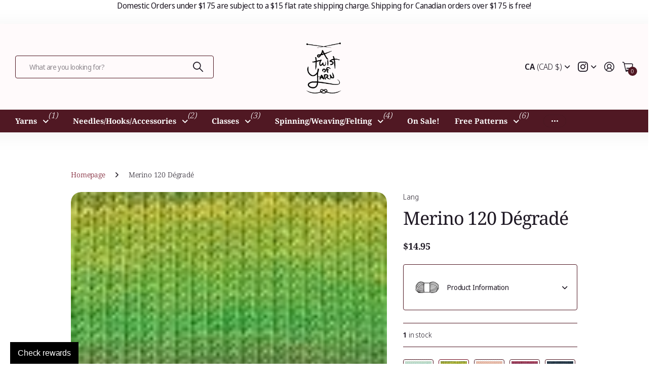

--- FILE ---
content_type: text/html; charset=utf-8
request_url: https://a-twist-of-yarn.myshopify.com/products/merino-120-degrade
body_size: 72943
content:
<!doctype html>
<html
  lang="en"
  data-theme="next"
  dir="ltr"
  class="no-js btn-hover-up  btn-mobile-wide"
>
  <head>
    <meta charset="utf-8">
    <meta http-equiv="x-ua-compatible" content="ie=edge">
    <title>
      Merino 120 Dégradé
       &ndash; A Twist of Yarn
    </title><meta name="description" content="These little magic balls are just perfect for every type of project. The nuances in colour are amazing, and will continue to astound you. This extra fine merino is machine washable and is a coloured variant of Merino 120, a standard DK yarn with the same quality you always expect from Lang Yarns. Fibre Content: 100% Su"><meta name="theme-color" content="">
    <meta name="MobileOptimized" content="320">
    <meta name="HandheldFriendly" content="true">
    <meta
      name="viewport"
      content="width=device-width, initial-scale=1, minimum-scale=1, maximum-scale=5, viewport-fit=cover, shrink-to-fit=no"
    >
    <meta name="msapplication-config" content="//a-twist-of-yarn.myshopify.com/cdn/shop/t/48/assets/browserconfig.xml?v=52024572095365081671764883950">
    <link rel="canonical" href="https://a-twist-of-yarn.myshopify.com/products/merino-120-degrade">
    <link rel="preconnect" href="https://fonts.shopifycdn.com" crossorigin><link rel="preload" as="style" href="//a-twist-of-yarn.myshopify.com/cdn/shop/t/48/assets/screen.css?v=104411458202191270851764883987">
    <link rel="preload" as="style" href="//a-twist-of-yarn.myshopify.com/cdn/shop/t/48/assets/screen-settings.css?v=60561854534721204801764884002">
    
<link rel="preload" as="font" href="//a-twist-of-yarn.myshopify.com/cdn/fonts/noto_serif/notoserif_n4.157efcc933874b41c43d5a6a81253eedd9845384.woff2" type="font/woff2" crossorigin>
    <link rel="preload" as="font" href="//a-twist-of-yarn.myshopify.com/cdn/fonts/noto_sans_display/notosansdisplay_n4.6e40e262d89cfb66b08511b66a1661d28e47121f.woff2" type="font/woff2" crossorigin>
    <link rel="preload" as="font" href="//a-twist-of-yarn.myshopify.com/cdn/shop/t/48/assets/icomoon.woff?v=131928518403279058281764883981" crossorigin>
    <link media="screen" rel="stylesheet" href="//a-twist-of-yarn.myshopify.com/cdn/shop/t/48/assets/screen.css?v=104411458202191270851764883987" id="core-css">
    <noscript><link rel="stylesheet" href="//a-twist-of-yarn.myshopify.com/cdn/shop/t/48/assets/async-menu.css?v=42198473107064888151764883946"></noscript><link media="screen" rel="stylesheet" href="//a-twist-of-yarn.myshopify.com/cdn/shop/t/48/assets/page-product.css?v=96510261905101205411764883983" id="product-css"><link media="screen" rel="stylesheet" href="//a-twist-of-yarn.myshopify.com/cdn/shop/t/48/assets/screen-settings.css?v=60561854534721204801764884002" id="custom-css"><link rel="icon" href="//a-twist-of-yarn.myshopify.com/cdn/shop/files/LOGO_Transparent.png?crop=center&height=32&v=1748282087&width=32" type="image/png">
      <link rel="mask-icon" href="safari-pinned-tab.svg" color="#333333">
      <link rel="apple-touch-icon" href="apple-touch-icon.png"><script>
      document.documentElement.classList.remove('no-js');
    </script>
    <meta name="msapplication-config" content="//a-twist-of-yarn.myshopify.com/cdn/shop/t/48/assets/browserconfig.xml?v=52024572095365081671764883950">
<meta property="og:title" content="Merino 120 Dégradé">
<meta property="og:type" content="product">
<meta property="og:description" content="These little magic balls are just perfect for every type of project. The nuances in colour are amazing, and will continue to astound you. This extra fine merino is machine washable and is a coloured variant of Merino 120, a standard DK yarn with the same quality you always expect from Lang Yarns. Fibre Content: 100% Su">
<meta property="og:site_name" content="A Twist of Yarn">
<meta property="og:url" content="https://a-twist-of-yarn.myshopify.com/products/merino-120-degrade">

  
  <meta property="product:price:amount" content="14.95">
  <meta property="og:price:amount" content="14.95">
  <meta property="og:price:currency" content="CAD">
  <meta property="og:availability" content="instock" />

<meta property="og:image" content="//a-twist-of-yarn.myshopify.com/cdn/shop/files/merino-120-degrade-267887.jpg?crop=center&height=500&v=1730452427&width=600">

<meta name="twitter:title" content="Merino 120 Dégradé">
<meta name="twitter:description" content="These little magic balls are just perfect for every type of project. The nuances in colour are amazing, and will continue to astound you. This extra fine merino is machine washable and is a coloured variant of Merino 120, a standard DK yarn with the same quality you always expect from Lang Yarns. Fibre Content: 100% Su">
<meta name="twitter:site" content="A Twist of Yarn">

  <meta name="twitter:card" content="//a-twist-of-yarn.myshopify.com/cdn/shop/files/LOGO_Transparent.png?v=1748282087">

<meta property="twitter:image" content="//a-twist-of-yarn.myshopify.com/cdn/shop/files/merino-120-degrade-267887.jpg?crop=center&height=500&v=1730452427&width=600">
<script type="application/ld+json">
  [{
        "@context": "https://schema.org",
        "@type": "Product",
        "name": "Merino 120 Dégradé",
        "url": "https://a-twist-of-yarn.myshopify.com/products/merino-120-degrade","brand": { "@type": "Brand", "name": "Lang" },"description": "These little magic balls are just perfect for every type of project. The nuances in colour are amazing, and will continue to astound you. This extra fine merino is machine washable and is a coloured variant of Merino 120, a standard DK yarn with the same quality you always expect from Lang Yarns.\n\nFibre Content: 100% Superwash Merino Wool\nCategory: DK (#3)\nWeight: 50g\nLength: 120m \/ 131y\nGauge: 22 sts = 10cm \/ 4\"\nNeedle \/ Hook Size: 3.5mm - 4.5mm \/ US 4 - US 7\nCare: Machine wash cool, lay flat to dry.\n","image": "//a-twist-of-yarn.myshopify.com/cdn/shop/files/merino-120-degrade-267887.jpg?crop=center&height=500&v=1730452427&width=600","gtin8": "7611862280801","sku": "7611862280801","offers": {
          "@type": "Offer",
          "price": "14.95",
          "url": "https://a-twist-of-yarn.myshopify.com/products/merino-120-degrade",
          "priceValidUntil": "2027-01-19",
          "priceCurrency": "CAD",
            "availability": "https://schema.org/InStock",
            "inventoryLevel": "1"}
      },
    {
      "@context": "https://schema.org/",
      "@type": "Organization",
      "url": "https://a-twist-of-yarn.myshopify.com/products/merino-120-degrade",
      "name": "A Twist of Yarn",
      "legalName": "A Twist of Yarn",
      "description": "These little magic balls are just perfect for every type of project. The nuances in colour are amazing, and will continue to astound you. This extra fine merino is machine washable and is a coloured variant of Merino 120, a standard DK yarn with the same quality you always expect from Lang Yarns. Fibre Content: 100% Su","logo": "//a-twist-of-yarn.myshopify.com/cdn/shop/files/LOGO_Transparent.png?v=1748282087",
        "image": "//a-twist-of-yarn.myshopify.com/cdn/shop/files/LOGO_Transparent.png?v=1748282087","contactPoint": {
        "@type": "ContactPoint",
        "contactType": "Customer service",
        "telephone": "2505494200"
      },
      "address": {
        "@type": "PostalAddress",
        "streetAddress": "3915 31 Street",
        "addressLocality": "Vernon",
        "postalCode": "V1T 5J7",
        "addressCountry": "CANADA"
      }
    },
    {
      "@context": "https://schema.org",
      "@type": "WebSite",
      "url": "https://a-twist-of-yarn.myshopify.com/products/merino-120-degrade",
      "name": "A Twist of Yarn",
      "description": "These little magic balls are just perfect for every type of project. The nuances in colour are amazing, and will continue to astound you. This extra fine merino is machine washable and is a coloured variant of Merino 120, a standard DK yarn with the same quality you always expect from Lang Yarns. Fibre Content: 100% Su",
      "author": [
        {
          "@type": "Organization",
          "url": "https://www.someoneyouknow.online",
          "name": "Someoneyouknow",
          "address": {
            "@type": "PostalAddress",
            "streetAddress": "Wilhelminaplein 25",
            "addressLocality": "Eindhoven",
            "addressRegion": "NB",
            "postalCode": "5611 HG",
            "addressCountry": "NL"
          }
        }
      ]
    }
  ]
</script>

    <script>window.performance && window.performance.mark && window.performance.mark('shopify.content_for_header.start');</script><meta name="google-site-verification" content="EOTBTlbczKYO7nOJwgmnZXHslf4oOGxDuWOTi-M01ck">
<meta name="facebook-domain-verification" content="qy2tzzkao32co9eqg7sx9zcwfb84sd">
<meta name="facebook-domain-verification" content="5pa4pyr0o3hacclg5k1t2e48kr87qa">
<meta name="facebook-domain-verification" content="jtvkpzmnnca26ulsinuhwvh93fzqbg">
<meta name="facebook-domain-verification" content="6t4yqak3g4epqe8buq8lp5hccn0cb5">
<meta id="shopify-digital-wallet" name="shopify-digital-wallet" content="/4565336138/digital_wallets/dialog">
<meta name="shopify-checkout-api-token" content="51bddbe51e8e52a93d95442119df2c99">
<meta id="in-context-paypal-metadata" data-shop-id="4565336138" data-venmo-supported="false" data-environment="production" data-locale="en_US" data-paypal-v4="true" data-currency="CAD">
<link rel="alternate" type="application/json+oembed" href="https://a-twist-of-yarn.myshopify.com/products/merino-120-degrade.oembed">
<script async="async" src="/checkouts/internal/preloads.js?locale=en-CA"></script>
<link rel="preconnect" href="https://shop.app" crossorigin="anonymous">
<script async="async" src="https://shop.app/checkouts/internal/preloads.js?locale=en-CA&shop_id=4565336138" crossorigin="anonymous"></script>
<script id="apple-pay-shop-capabilities" type="application/json">{"shopId":4565336138,"countryCode":"CA","currencyCode":"CAD","merchantCapabilities":["supports3DS"],"merchantId":"gid:\/\/shopify\/Shop\/4565336138","merchantName":"A Twist of Yarn","requiredBillingContactFields":["postalAddress","email","phone"],"requiredShippingContactFields":["postalAddress","email","phone"],"shippingType":"shipping","supportedNetworks":["visa","masterCard","amex","discover","interac","jcb"],"total":{"type":"pending","label":"A Twist of Yarn","amount":"1.00"},"shopifyPaymentsEnabled":true,"supportsSubscriptions":true}</script>
<script id="shopify-features" type="application/json">{"accessToken":"51bddbe51e8e52a93d95442119df2c99","betas":["rich-media-storefront-analytics"],"domain":"a-twist-of-yarn.myshopify.com","predictiveSearch":true,"shopId":4565336138,"locale":"en"}</script>
<script>var Shopify = Shopify || {};
Shopify.shop = "a-twist-of-yarn.myshopify.com";
Shopify.locale = "en";
Shopify.currency = {"active":"CAD","rate":"1.0"};
Shopify.country = "CA";
Shopify.theme = {"name":"ATOY Website 3.3.0","id":183338205469,"schema_name":"Next","schema_version":"3.3.0","theme_store_id":2240,"role":"main"};
Shopify.theme.handle = "null";
Shopify.theme.style = {"id":null,"handle":null};
Shopify.cdnHost = "a-twist-of-yarn.myshopify.com/cdn";
Shopify.routes = Shopify.routes || {};
Shopify.routes.root = "/";</script>
<script type="module">!function(o){(o.Shopify=o.Shopify||{}).modules=!0}(window);</script>
<script>!function(o){function n(){var o=[];function n(){o.push(Array.prototype.slice.apply(arguments))}return n.q=o,n}var t=o.Shopify=o.Shopify||{};t.loadFeatures=n(),t.autoloadFeatures=n()}(window);</script>
<script>
  window.ShopifyPay = window.ShopifyPay || {};
  window.ShopifyPay.apiHost = "shop.app\/pay";
  window.ShopifyPay.redirectState = null;
</script>
<script id="shop-js-analytics" type="application/json">{"pageType":"product"}</script>
<script defer="defer" async type="module" src="//a-twist-of-yarn.myshopify.com/cdn/shopifycloud/shop-js/modules/v2/client.init-shop-cart-sync_BApSsMSl.en.esm.js"></script>
<script defer="defer" async type="module" src="//a-twist-of-yarn.myshopify.com/cdn/shopifycloud/shop-js/modules/v2/chunk.common_CBoos6YZ.esm.js"></script>
<script type="module">
  await import("//a-twist-of-yarn.myshopify.com/cdn/shopifycloud/shop-js/modules/v2/client.init-shop-cart-sync_BApSsMSl.en.esm.js");
await import("//a-twist-of-yarn.myshopify.com/cdn/shopifycloud/shop-js/modules/v2/chunk.common_CBoos6YZ.esm.js");

  window.Shopify.SignInWithShop?.initShopCartSync?.({"fedCMEnabled":true,"windoidEnabled":true});

</script>
<script>
  window.Shopify = window.Shopify || {};
  if (!window.Shopify.featureAssets) window.Shopify.featureAssets = {};
  window.Shopify.featureAssets['shop-js'] = {"shop-cart-sync":["modules/v2/client.shop-cart-sync_DJczDl9f.en.esm.js","modules/v2/chunk.common_CBoos6YZ.esm.js"],"init-fed-cm":["modules/v2/client.init-fed-cm_BzwGC0Wi.en.esm.js","modules/v2/chunk.common_CBoos6YZ.esm.js"],"init-windoid":["modules/v2/client.init-windoid_BS26ThXS.en.esm.js","modules/v2/chunk.common_CBoos6YZ.esm.js"],"shop-cash-offers":["modules/v2/client.shop-cash-offers_DthCPNIO.en.esm.js","modules/v2/chunk.common_CBoos6YZ.esm.js","modules/v2/chunk.modal_Bu1hFZFC.esm.js"],"shop-button":["modules/v2/client.shop-button_D_JX508o.en.esm.js","modules/v2/chunk.common_CBoos6YZ.esm.js"],"init-shop-email-lookup-coordinator":["modules/v2/client.init-shop-email-lookup-coordinator_DFwWcvrS.en.esm.js","modules/v2/chunk.common_CBoos6YZ.esm.js"],"shop-toast-manager":["modules/v2/client.shop-toast-manager_tEhgP2F9.en.esm.js","modules/v2/chunk.common_CBoos6YZ.esm.js"],"shop-login-button":["modules/v2/client.shop-login-button_DwLgFT0K.en.esm.js","modules/v2/chunk.common_CBoos6YZ.esm.js","modules/v2/chunk.modal_Bu1hFZFC.esm.js"],"avatar":["modules/v2/client.avatar_BTnouDA3.en.esm.js"],"init-shop-cart-sync":["modules/v2/client.init-shop-cart-sync_BApSsMSl.en.esm.js","modules/v2/chunk.common_CBoos6YZ.esm.js"],"pay-button":["modules/v2/client.pay-button_BuNmcIr_.en.esm.js","modules/v2/chunk.common_CBoos6YZ.esm.js"],"init-shop-for-new-customer-accounts":["modules/v2/client.init-shop-for-new-customer-accounts_DrjXSI53.en.esm.js","modules/v2/client.shop-login-button_DwLgFT0K.en.esm.js","modules/v2/chunk.common_CBoos6YZ.esm.js","modules/v2/chunk.modal_Bu1hFZFC.esm.js"],"init-customer-accounts-sign-up":["modules/v2/client.init-customer-accounts-sign-up_TlVCiykN.en.esm.js","modules/v2/client.shop-login-button_DwLgFT0K.en.esm.js","modules/v2/chunk.common_CBoos6YZ.esm.js","modules/v2/chunk.modal_Bu1hFZFC.esm.js"],"shop-follow-button":["modules/v2/client.shop-follow-button_C5D3XtBb.en.esm.js","modules/v2/chunk.common_CBoos6YZ.esm.js","modules/v2/chunk.modal_Bu1hFZFC.esm.js"],"checkout-modal":["modules/v2/client.checkout-modal_8TC_1FUY.en.esm.js","modules/v2/chunk.common_CBoos6YZ.esm.js","modules/v2/chunk.modal_Bu1hFZFC.esm.js"],"init-customer-accounts":["modules/v2/client.init-customer-accounts_C0Oh2ljF.en.esm.js","modules/v2/client.shop-login-button_DwLgFT0K.en.esm.js","modules/v2/chunk.common_CBoos6YZ.esm.js","modules/v2/chunk.modal_Bu1hFZFC.esm.js"],"lead-capture":["modules/v2/client.lead-capture_Cq0gfm7I.en.esm.js","modules/v2/chunk.common_CBoos6YZ.esm.js","modules/v2/chunk.modal_Bu1hFZFC.esm.js"],"shop-login":["modules/v2/client.shop-login_BmtnoEUo.en.esm.js","modules/v2/chunk.common_CBoos6YZ.esm.js","modules/v2/chunk.modal_Bu1hFZFC.esm.js"],"payment-terms":["modules/v2/client.payment-terms_BHOWV7U_.en.esm.js","modules/v2/chunk.common_CBoos6YZ.esm.js","modules/v2/chunk.modal_Bu1hFZFC.esm.js"]};
</script>
<script>(function() {
  var isLoaded = false;
  function asyncLoad() {
    if (isLoaded) return;
    isLoaded = true;
    var urls = ["https:\/\/app.marsello.com\/Portal\/Custom\/ScriptToInstall\/5d7281020880c0327c241a1c?aProvId=5d801c000880c00bf888d060\u0026shop=a-twist-of-yarn.myshopify.com","https:\/\/app.testimonialhub.com\/shopifyapp\/showsrstemplate.js?shop=a-twist-of-yarn.myshopify.com"];
    for (var i = 0; i < urls.length; i++) {
      var s = document.createElement('script');
      s.type = 'text/javascript';
      s.async = true;
      s.src = urls[i];
      var x = document.getElementsByTagName('script')[0];
      x.parentNode.insertBefore(s, x);
    }
  };
  if(window.attachEvent) {
    window.attachEvent('onload', asyncLoad);
  } else {
    window.addEventListener('load', asyncLoad, false);
  }
})();</script>
<script id="__st">var __st={"a":4565336138,"offset":-28800,"reqid":"9046f244-8f8d-4861-9877-02d8dd2b3ef0-1768863066","pageurl":"a-twist-of-yarn.myshopify.com\/products\/merino-120-degrade","u":"f38dede79f80","p":"product","rtyp":"product","rid":6919063470275};</script>
<script>window.ShopifyPaypalV4VisibilityTracking = true;</script>
<script id="captcha-bootstrap">!function(){'use strict';const t='contact',e='account',n='new_comment',o=[[t,t],['blogs',n],['comments',n],[t,'customer']],c=[[e,'customer_login'],[e,'guest_login'],[e,'recover_customer_password'],[e,'create_customer']],r=t=>t.map((([t,e])=>`form[action*='/${t}']:not([data-nocaptcha='true']) input[name='form_type'][value='${e}']`)).join(','),a=t=>()=>t?[...document.querySelectorAll(t)].map((t=>t.form)):[];function s(){const t=[...o],e=r(t);return a(e)}const i='password',u='form_key',d=['recaptcha-v3-token','g-recaptcha-response','h-captcha-response',i],f=()=>{try{return window.sessionStorage}catch{return}},m='__shopify_v',_=t=>t.elements[u];function p(t,e,n=!1){try{const o=window.sessionStorage,c=JSON.parse(o.getItem(e)),{data:r}=function(t){const{data:e,action:n}=t;return t[m]||n?{data:e,action:n}:{data:t,action:n}}(c);for(const[e,n]of Object.entries(r))t.elements[e]&&(t.elements[e].value=n);n&&o.removeItem(e)}catch(o){console.error('form repopulation failed',{error:o})}}const l='form_type',E='cptcha';function T(t){t.dataset[E]=!0}const w=window,h=w.document,L='Shopify',v='ce_forms',y='captcha';let A=!1;((t,e)=>{const n=(g='f06e6c50-85a8-45c8-87d0-21a2b65856fe',I='https://cdn.shopify.com/shopifycloud/storefront-forms-hcaptcha/ce_storefront_forms_captcha_hcaptcha.v1.5.2.iife.js',D={infoText:'Protected by hCaptcha',privacyText:'Privacy',termsText:'Terms'},(t,e,n)=>{const o=w[L][v],c=o.bindForm;if(c)return c(t,g,e,D).then(n);var r;o.q.push([[t,g,e,D],n]),r=I,A||(h.body.append(Object.assign(h.createElement('script'),{id:'captcha-provider',async:!0,src:r})),A=!0)});var g,I,D;w[L]=w[L]||{},w[L][v]=w[L][v]||{},w[L][v].q=[],w[L][y]=w[L][y]||{},w[L][y].protect=function(t,e){n(t,void 0,e),T(t)},Object.freeze(w[L][y]),function(t,e,n,w,h,L){const[v,y,A,g]=function(t,e,n){const i=e?o:[],u=t?c:[],d=[...i,...u],f=r(d),m=r(i),_=r(d.filter((([t,e])=>n.includes(e))));return[a(f),a(m),a(_),s()]}(w,h,L),I=t=>{const e=t.target;return e instanceof HTMLFormElement?e:e&&e.form},D=t=>v().includes(t);t.addEventListener('submit',(t=>{const e=I(t);if(!e)return;const n=D(e)&&!e.dataset.hcaptchaBound&&!e.dataset.recaptchaBound,o=_(e),c=g().includes(e)&&(!o||!o.value);(n||c)&&t.preventDefault(),c&&!n&&(function(t){try{if(!f())return;!function(t){const e=f();if(!e)return;const n=_(t);if(!n)return;const o=n.value;o&&e.removeItem(o)}(t);const e=Array.from(Array(32),(()=>Math.random().toString(36)[2])).join('');!function(t,e){_(t)||t.append(Object.assign(document.createElement('input'),{type:'hidden',name:u})),t.elements[u].value=e}(t,e),function(t,e){const n=f();if(!n)return;const o=[...t.querySelectorAll(`input[type='${i}']`)].map((({name:t})=>t)),c=[...d,...o],r={};for(const[a,s]of new FormData(t).entries())c.includes(a)||(r[a]=s);n.setItem(e,JSON.stringify({[m]:1,action:t.action,data:r}))}(t,e)}catch(e){console.error('failed to persist form',e)}}(e),e.submit())}));const S=(t,e)=>{t&&!t.dataset[E]&&(n(t,e.some((e=>e===t))),T(t))};for(const o of['focusin','change'])t.addEventListener(o,(t=>{const e=I(t);D(e)&&S(e,y())}));const B=e.get('form_key'),M=e.get(l),P=B&&M;t.addEventListener('DOMContentLoaded',(()=>{const t=y();if(P)for(const e of t)e.elements[l].value===M&&p(e,B);[...new Set([...A(),...v().filter((t=>'true'===t.dataset.shopifyCaptcha))])].forEach((e=>S(e,t)))}))}(h,new URLSearchParams(w.location.search),n,t,e,['guest_login'])})(!0,!0)}();</script>
<script integrity="sha256-4kQ18oKyAcykRKYeNunJcIwy7WH5gtpwJnB7kiuLZ1E=" data-source-attribution="shopify.loadfeatures" defer="defer" src="//a-twist-of-yarn.myshopify.com/cdn/shopifycloud/storefront/assets/storefront/load_feature-a0a9edcb.js" crossorigin="anonymous"></script>
<script crossorigin="anonymous" defer="defer" src="//a-twist-of-yarn.myshopify.com/cdn/shopifycloud/storefront/assets/shopify_pay/storefront-65b4c6d7.js?v=20250812"></script>
<script data-source-attribution="shopify.dynamic_checkout.dynamic.init">var Shopify=Shopify||{};Shopify.PaymentButton=Shopify.PaymentButton||{isStorefrontPortableWallets:!0,init:function(){window.Shopify.PaymentButton.init=function(){};var t=document.createElement("script");t.src="https://a-twist-of-yarn.myshopify.com/cdn/shopifycloud/portable-wallets/latest/portable-wallets.en.js",t.type="module",document.head.appendChild(t)}};
</script>
<script data-source-attribution="shopify.dynamic_checkout.buyer_consent">
  function portableWalletsHideBuyerConsent(e){var t=document.getElementById("shopify-buyer-consent"),n=document.getElementById("shopify-subscription-policy-button");t&&n&&(t.classList.add("hidden"),t.setAttribute("aria-hidden","true"),n.removeEventListener("click",e))}function portableWalletsShowBuyerConsent(e){var t=document.getElementById("shopify-buyer-consent"),n=document.getElementById("shopify-subscription-policy-button");t&&n&&(t.classList.remove("hidden"),t.removeAttribute("aria-hidden"),n.addEventListener("click",e))}window.Shopify?.PaymentButton&&(window.Shopify.PaymentButton.hideBuyerConsent=portableWalletsHideBuyerConsent,window.Shopify.PaymentButton.showBuyerConsent=portableWalletsShowBuyerConsent);
</script>
<script data-source-attribution="shopify.dynamic_checkout.cart.bootstrap">document.addEventListener("DOMContentLoaded",(function(){function t(){return document.querySelector("shopify-accelerated-checkout-cart, shopify-accelerated-checkout")}if(t())Shopify.PaymentButton.init();else{new MutationObserver((function(e,n){t()&&(Shopify.PaymentButton.init(),n.disconnect())})).observe(document.body,{childList:!0,subtree:!0})}}));
</script>
<link id="shopify-accelerated-checkout-styles" rel="stylesheet" media="screen" href="https://a-twist-of-yarn.myshopify.com/cdn/shopifycloud/portable-wallets/latest/accelerated-checkout-backwards-compat.css" crossorigin="anonymous">
<style id="shopify-accelerated-checkout-cart">
        #shopify-buyer-consent {
  margin-top: 1em;
  display: inline-block;
  width: 100%;
}

#shopify-buyer-consent.hidden {
  display: none;
}

#shopify-subscription-policy-button {
  background: none;
  border: none;
  padding: 0;
  text-decoration: underline;
  font-size: inherit;
  cursor: pointer;
}

#shopify-subscription-policy-button::before {
  box-shadow: none;
}

      </style>

<script>window.performance && window.performance.mark && window.performance.mark('shopify.content_for_header.end');</script>
    
    <style>
      :root {
          --scheme-1:                      #ffffff;
          --scheme-1_solid:                #ffffff;
          --scheme-1_bg:                   var(--scheme-1);
          --scheme-1_bg_dark:              var(--scheme-1_bg);
          --scheme-1_bg_var:               var(--scheme-1_bg_dark);
          --scheme-1_bg_secondary:         #fffafb;
          --scheme-1_fg:                   #1f1924;
          --scheme-1_fg_sat:               #ded8e4;
          --scheme-1_title:                #1f1924;
          --scheme-1_title_solid:          #1f1924;

          --scheme-1_primary_btn_bg:       #501823;
          --scheme-1_primary_btn_bg_dark:  #351017;
          --scheme-1_primary_btn_fg:       #ffffff;
          --scheme-1_secondary_btn_bg:     #501823;
          --scheme-1_secondary_btn_bg_dark:#351017;
          --scheme-1_secondary_btn_fg:     #ffffff;
          --scheme-1_tertiary_btn_bg:      #501823;
          --scheme-1_tertiary_btn_bg_dark: #351017;
          --scheme-1_tertiary_btn_fg:      #ffffff;
          --scheme-1_btn_bg:       		var(--scheme-1_primary_btn_bg);
          --scheme-1_btn_bg_dark:  		var(--scheme-1_primary_btn_bg_dark);
          --scheme-1_btn_fg:       		var(--scheme-1_primary_btn_fg);
          --scheme-1_bd:                   #501823;
          --scheme-1_input_bg:             #ffffff;
          --scheme-1_input_bg_dark:        #f2f2f2;
          --scheme-1_input_fg:             #191919;
          --scheme-1_input_pl:             #232323;
          --scheme-1_accent:               #6e051a;
          --scheme-1_accent_gradient:      linear-gradient(179deg, rgba(255, 255, 255, 1), rgba(208, 78, 130, 1) 100%);
          
          --scheme-1_fg_brightness: 0; 
          
            --body_bg:            				var(--scheme-1_bg);
          
          --scheme-1_bg_darkmode:        #191919;
          --scheme-1_fg_darkmode:        #ffffff;
          --scheme-1_primary_btn_bg_darkmode: #848484;
          --scheme-1_primary_btn_fg_darkmode: #ffffff;
          --scheme-1_accent_darkmode:    #d04e82;
        }
        :root, [class*="palette-scheme-1"], [data-active-content*="scheme-1"] {
        --primary_bg:             var(--scheme-1_bg);
        --bg_secondary:           var(--scheme-1_bg_secondary);
        --primary_text:           var(--scheme-1_fg);
        --primary_text_h:         var(--scheme-1_title);
        --headings_text:          var(--primary_text_h);
        --headings_text_solid:    var(--scheme-1_title_solid);
        --primary_btn_bg:         var(--scheme-1_primary_btn_bg);
        --primary_btn_bg_dark:    var(--scheme-1_primary_btn_bg_dark);
        --primary_btn_fg:       var(--scheme-1_primary_btn_fg);
        --secondary_btn_bg:       var(--scheme-1_secondary_btn_bg);
        --secondary_btn_bg_dark:  var(--scheme-1_secondary_btn_bg_dark);
        --secondary_btn_fg:     var(--scheme-1_secondary_btn_fg);
        --tertiary_btn_bg:        var(--scheme-1_tertiary_btn_bg);
        --tertiary_btn_bg_dark:   var(--scheme-1_tertiary_btn_bg_dark);
        --tertiary_btn_fg:      var(--scheme-1_tertiary_btn_fg);
        --input_bg:               var(--scheme-1_input_bg);
        --input_bg_dark:          var(--scheme-1_input_bg_dark);
        --input_fg:               var(--scheme-1_input_fg);
        --input_pl:               var(--scheme-1_input_pl);
        --input_bd:               var(--scheme-1_bd);
        --custom_bd:              var(--custom_input_bd);
        --secondary_bg: 		  var(--primary_btn_bg);
        --accent:                 var(--scheme-1_accent);
        --theme_bg:               var(--accent);
        --accent_gradient:        var(--scheme-1_accent_gradient);
        --primary_text_brightness:var(--scheme-1_fg_brightness);
        --primary_default_body_text:     var(--scheme-1_fg);
        --primary_default_heading_text:  var(--scheme-1_title);
        }
        
        .day-switched {
          --scheme-1_bg:     var(--scheme-1_bg_darkmode);
          --scheme-1_fg:     var(--scheme-1_fg_darkmode);
          --scheme-1_btn_bg: var(--scheme-1_primary_btn_bg_darkmode);
          --scheme-1_btn_fg: var(--scheme-1_primary_btn_fg_darkmode);
          --scheme-1_accent: var(--scheme-1_accent_darkmode);
        }
        .day-switched, .day-switched [class*="palette-scheme-1"], .day-switched [data-active-content*="scheme-1"] {
          --primary_bg:             var(--scheme-1_bg);
          --bg_secondary:           var(--primary_bg);
          --primary_text:           var(--scheme-1_fg);
          --primary_text_h:         var(--primary_text);
          --headings_text:          var(--primary_text);
          --headings_text_solid:    var(--primary_text);
          --primary_btn_bg:         var(--scheme-1_btn_bg);
          --primary_btn_bg_dark:    var(--primary_btn_bg);
          --primary_btn_fg:         var(--scheme-1_btn_fg);
          --secondary_btn_bg:       var(--primary_btn_bg);
          --secondary_btn_bg_dark:  var(--primary_btn_bg);
          --secondary_btn_fg:       var(--primary_btn_fg);
          --tertiary_btn_bg:        var(--primary_btn_bg);
          --tertiary_btn_bg_dark:   var(--primary_btn_bg);
          --tertiary_btn_fg:        var(--primary_btn_fg);
          --primary_default_body_text:     var(--primary_text);
          --primary_default_heading_text:  var(--primary_text);
          --accent:                 var(--scheme-1_accent);
          
            --body_bg:            	var(--primary_bg);
          
        }
      :root {
          --scheme-2:                      #fffafb;
          --scheme-2_solid:                #fffafb;
          --scheme-2_bg:                   var(--scheme-2);
          --scheme-2_bg_dark:              #fff0f3;
          --scheme-2_bg_var:               var(--scheme-2_bg_dark);
          --scheme-2_bg_secondary:         #6e051a;
          --scheme-2_fg:                   #1f1924;
          --scheme-2_fg_sat:               #ded8e4;
          --scheme-2_title:                #1f1924;
          --scheme-2_title_solid:          #1f1924;

          --scheme-2_primary_btn_bg:       #351219;
          --scheme-2_primary_btn_bg_dark:  #1a090c;
          --scheme-2_primary_btn_fg:       #ffffff;
          --scheme-2_secondary_btn_bg:     #351219;
          --scheme-2_secondary_btn_bg_dark:#1a090c;
          --scheme-2_secondary_btn_fg:     #ffffff;
          --scheme-2_tertiary_btn_bg:      #191919;
          --scheme-2_tertiary_btn_bg_dark: #070707;
          --scheme-2_tertiary_btn_fg:      #ffffff;
          --scheme-2_btn_bg:       		var(--scheme-2_primary_btn_bg);
          --scheme-2_btn_bg_dark:  		var(--scheme-2_primary_btn_bg_dark);
          --scheme-2_btn_fg:       		var(--scheme-2_primary_btn_fg);
          --scheme-2_bd:                   #501823;
          --scheme-2_input_bg:             #ffffff;
          --scheme-2_input_bg_dark:        #f2f2f2;
          --scheme-2_input_fg:             #191919;
          --scheme-2_input_pl:             #232323;
          --scheme-2_accent:               #fffafb;
          --scheme-2_accent_gradient:      #fffafb;
          
          --scheme-2_fg_brightness: 0; 
          
          --scheme-2_bg_darkmode:        #191919;
          --scheme-2_fg_darkmode:        #ffffff;
          --scheme-2_primary_btn_bg_darkmode: #848484;
          --scheme-2_primary_btn_fg_darkmode: #ffffff;
          --scheme-2_accent_darkmode:    #f9af11;
        }
        [class*="palette-scheme-2"], [data-active-content*="scheme-2"] {
        --primary_bg:             var(--scheme-2_bg);
        --bg_secondary:           var(--scheme-2_bg_secondary);
        --primary_text:           var(--scheme-2_fg);
        --primary_text_h:         var(--scheme-2_title);
        --headings_text:          var(--primary_text_h);
        --headings_text_solid:    var(--scheme-2_title_solid);
        --primary_btn_bg:         var(--scheme-2_primary_btn_bg);
        --primary_btn_bg_dark:    var(--scheme-2_primary_btn_bg_dark);
        --primary_btn_fg:       var(--scheme-2_primary_btn_fg);
        --secondary_btn_bg:       var(--scheme-2_secondary_btn_bg);
        --secondary_btn_bg_dark:  var(--scheme-2_secondary_btn_bg_dark);
        --secondary_btn_fg:     var(--scheme-2_secondary_btn_fg);
        --tertiary_btn_bg:        var(--scheme-2_tertiary_btn_bg);
        --tertiary_btn_bg_dark:   var(--scheme-2_tertiary_btn_bg_dark);
        --tertiary_btn_fg:      var(--scheme-2_tertiary_btn_fg);
        --input_bg:               var(--scheme-2_input_bg);
        --input_bg_dark:          var(--scheme-2_input_bg_dark);
        --input_fg:               var(--scheme-2_input_fg);
        --input_pl:               var(--scheme-2_input_pl);
        --input_bd:               var(--scheme-2_bd);
        --custom_bd:              var(--custom_input_bd);
        --secondary_bg: 		  var(--primary_btn_bg);
        --accent:                 var(--scheme-2_accent);
        --theme_bg:               var(--accent);
        --accent_gradient:        var(--scheme-2_accent_gradient);
        --primary_text_brightness:var(--scheme-2_fg_brightness);
        --primary_default_body_text:     var(--scheme-1_fg);
        --primary_default_heading_text:  var(--scheme-1_title);
        }
        
        .day-switched {
          --scheme-2_bg:     var(--scheme-2_bg_darkmode);
          --scheme-2_fg:     var(--scheme-2_fg_darkmode);
          --scheme-2_btn_bg: var(--scheme-2_primary_btn_bg_darkmode);
          --scheme-2_btn_fg: var(--scheme-2_primary_btn_fg_darkmode);
          --scheme-2_accent: var(--scheme-2_accent_darkmode);
        }
        .day-switched [class*="palette-scheme-2"], .day-switched [data-active-content*="scheme-2"] {
          --primary_bg:             var(--scheme-2_bg);
          --bg_secondary:           var(--primary_bg);
          --primary_text:           var(--scheme-2_fg);
          --primary_text_h:         var(--primary_text);
          --headings_text:          var(--primary_text);
          --headings_text_solid:    var(--primary_text);
          --primary_btn_bg:         var(--scheme-2_btn_bg);
          --primary_btn_bg_dark:    var(--primary_btn_bg);
          --primary_btn_fg:         var(--scheme-2_btn_fg);
          --secondary_btn_bg:       var(--primary_btn_bg);
          --secondary_btn_bg_dark:  var(--primary_btn_bg);
          --secondary_btn_fg:       var(--primary_btn_fg);
          --tertiary_btn_bg:        var(--primary_btn_bg);
          --tertiary_btn_bg_dark:   var(--primary_btn_bg);
          --tertiary_btn_fg:        var(--primary_btn_fg);
          --primary_default_body_text:     var(--primary_text);
          --primary_default_heading_text:  var(--primary_text);
          --accent:                 var(--scheme-2_accent);
          
        }
      :root {
          --scheme-3:                      #501823;
          --scheme-3_solid:                #501823;
          --scheme-3_bg:                   var(--scheme-3);
          --scheme-3_bg_dark:              #481620;
          --scheme-3_bg_var:               var(--scheme-3_bg_dark);
          --scheme-3_bg_secondary:         #6e051a;
          --scheme-3_fg:                   #ffffff;
          --scheme-3_fg_sat:               #ffffff;
          --scheme-3_title:                #191919;
          --scheme-3_title_solid:          #191919;

          --scheme-3_primary_btn_bg:       #ffffff;
          --scheme-3_primary_btn_bg_dark:  #ededed;
          --scheme-3_primary_btn_fg:       #6e051a;
          --scheme-3_secondary_btn_bg:     #ffffff;
          --scheme-3_secondary_btn_bg_dark:#ededed;
          --scheme-3_secondary_btn_fg:     #6e051a;
          --scheme-3_tertiary_btn_bg:      #ffffff;
          --scheme-3_tertiary_btn_bg_dark: #ededed;
          --scheme-3_tertiary_btn_fg:      #6e051a;
          --scheme-3_btn_bg:       		var(--scheme-3_primary_btn_bg);
          --scheme-3_btn_bg_dark:  		var(--scheme-3_primary_btn_bg_dark);
          --scheme-3_btn_fg:       		var(--scheme-3_primary_btn_fg);
          --scheme-3_bd:                   #501823;
          --scheme-3_input_bg:             #ffffff;
          --scheme-3_input_bg_dark:        #f2f2f2;
          --scheme-3_input_fg:             #191919;
          --scheme-3_input_pl:             #232323;
          --scheme-3_accent:               #ffffff;
          --scheme-3_accent_gradient:      #ffffff;
          
          --scheme-3_fg_brightness: 1; 
          
          --scheme-3_bg_darkmode:        #191919;
          --scheme-3_fg_darkmode:        #ffffff;
          --scheme-3_primary_btn_bg_darkmode: #848484;
          --scheme-3_primary_btn_fg_darkmode: #ffffff;
          --scheme-3_accent_darkmode:    #f9af11;
        }
        [class*="palette-scheme-3"], [data-active-content*="scheme-3"] {
        --primary_bg:             var(--scheme-3_bg);
        --bg_secondary:           var(--scheme-3_bg_secondary);
        --primary_text:           var(--scheme-3_fg);
        --primary_text_h:         var(--scheme-3_title);
        --headings_text:          var(--primary_text_h);
        --headings_text_solid:    var(--scheme-3_title_solid);
        --primary_btn_bg:         var(--scheme-3_primary_btn_bg);
        --primary_btn_bg_dark:    var(--scheme-3_primary_btn_bg_dark);
        --primary_btn_fg:       var(--scheme-3_primary_btn_fg);
        --secondary_btn_bg:       var(--scheme-3_secondary_btn_bg);
        --secondary_btn_bg_dark:  var(--scheme-3_secondary_btn_bg_dark);
        --secondary_btn_fg:     var(--scheme-3_secondary_btn_fg);
        --tertiary_btn_bg:        var(--scheme-3_tertiary_btn_bg);
        --tertiary_btn_bg_dark:   var(--scheme-3_tertiary_btn_bg_dark);
        --tertiary_btn_fg:      var(--scheme-3_tertiary_btn_fg);
        --input_bg:               var(--scheme-3_input_bg);
        --input_bg_dark:          var(--scheme-3_input_bg_dark);
        --input_fg:               var(--scheme-3_input_fg);
        --input_pl:               var(--scheme-3_input_pl);
        --input_bd:               var(--scheme-3_bd);
        --custom_bd:              var(--custom_input_bd);
        --secondary_bg: 		  var(--primary_btn_bg);
        --accent:                 var(--scheme-3_accent);
        --theme_bg:               var(--accent);
        --accent_gradient:        var(--scheme-3_accent_gradient);
        --primary_text_brightness:var(--scheme-3_fg_brightness);
        --primary_default_body_text:     var(--scheme-1_fg);
        --primary_default_heading_text:  var(--scheme-1_title);
        }
        
        .day-switched {
          --scheme-3_bg:     var(--scheme-3_bg_darkmode);
          --scheme-3_fg:     var(--scheme-3_fg_darkmode);
          --scheme-3_btn_bg: var(--scheme-3_primary_btn_bg_darkmode);
          --scheme-3_btn_fg: var(--scheme-3_primary_btn_fg_darkmode);
          --scheme-3_accent: var(--scheme-3_accent_darkmode);
        }
        .day-switched [class*="palette-scheme-3"], .day-switched [data-active-content*="scheme-3"] {
          --primary_bg:             var(--scheme-3_bg);
          --bg_secondary:           var(--primary_bg);
          --primary_text:           var(--scheme-3_fg);
          --primary_text_h:         var(--primary_text);
          --headings_text:          var(--primary_text);
          --headings_text_solid:    var(--primary_text);
          --primary_btn_bg:         var(--scheme-3_btn_bg);
          --primary_btn_bg_dark:    var(--primary_btn_bg);
          --primary_btn_fg:         var(--scheme-3_btn_fg);
          --secondary_btn_bg:       var(--primary_btn_bg);
          --secondary_btn_bg_dark:  var(--primary_btn_bg);
          --secondary_btn_fg:       var(--primary_btn_fg);
          --tertiary_btn_bg:        var(--primary_btn_bg);
          --tertiary_btn_bg_dark:   var(--primary_btn_bg);
          --tertiary_btn_fg:        var(--primary_btn_fg);
          --primary_default_body_text:     var(--primary_text);
          --primary_default_heading_text:  var(--primary_text);
          --accent:                 var(--scheme-3_accent);
          
        }
      :root {
          --scheme-4:                      #919f83;
          --scheme-4_solid:                #919f83;
          --scheme-4_bg:                   var(--scheme-4);
          --scheme-4_bg_dark:              #8c9b7d;
          --scheme-4_bg_var:               var(--scheme-4_bg_dark);
          --scheme-4_bg_secondary:         #010101;
          --scheme-4_fg:                   #ffffff;
          --scheme-4_fg_sat:               #ffffff;
          --scheme-4_title:                #ffffff;
          --scheme-4_title_solid:          #ffffff;

          --scheme-4_primary_btn_bg:       #ffffff;
          --scheme-4_primary_btn_bg_dark:  #ededed;
          --scheme-4_primary_btn_fg:       #191919;
          --scheme-4_secondary_btn_bg:     #696969;
          --scheme-4_secondary_btn_bg_dark:#575757;
          --scheme-4_secondary_btn_fg:     #ffffff;
          --scheme-4_tertiary_btn_bg:      #423c47;
          --scheme-4_tertiary_btn_bg_dark: #302c34;
          --scheme-4_tertiary_btn_fg:      #191919;
          --scheme-4_btn_bg:       		var(--scheme-4_primary_btn_bg);
          --scheme-4_btn_bg_dark:  		var(--scheme-4_primary_btn_bg_dark);
          --scheme-4_btn_fg:       		var(--scheme-4_primary_btn_fg);
          --scheme-4_bd:                   #e5e5e5;
          --scheme-4_input_bg:             #ffffff;
          --scheme-4_input_bg_dark:        #f2f2f2;
          --scheme-4_input_fg:             #423c47;
          --scheme-4_input_pl:             #4c4552;
          --scheme-4_accent:               #696969;
          --scheme-4_accent_gradient:      #696969;
          
          --scheme-4_fg_brightness: 1; 
          
          --scheme-4_bg_darkmode:        #191919;
          --scheme-4_fg_darkmode:        #ffffff;
          --scheme-4_primary_btn_bg_darkmode: #848484;
          --scheme-4_primary_btn_fg_darkmode: #ffffff;
          --scheme-4_accent_darkmode:    #f9af11;
        }
        [class*="palette-scheme-4"], [data-active-content*="scheme-4"] {
        --primary_bg:             var(--scheme-4_bg);
        --bg_secondary:           var(--scheme-4_bg_secondary);
        --primary_text:           var(--scheme-4_fg);
        --primary_text_h:         var(--scheme-4_title);
        --headings_text:          var(--primary_text_h);
        --headings_text_solid:    var(--scheme-4_title_solid);
        --primary_btn_bg:         var(--scheme-4_primary_btn_bg);
        --primary_btn_bg_dark:    var(--scheme-4_primary_btn_bg_dark);
        --primary_btn_fg:       var(--scheme-4_primary_btn_fg);
        --secondary_btn_bg:       var(--scheme-4_secondary_btn_bg);
        --secondary_btn_bg_dark:  var(--scheme-4_secondary_btn_bg_dark);
        --secondary_btn_fg:     var(--scheme-4_secondary_btn_fg);
        --tertiary_btn_bg:        var(--scheme-4_tertiary_btn_bg);
        --tertiary_btn_bg_dark:   var(--scheme-4_tertiary_btn_bg_dark);
        --tertiary_btn_fg:      var(--scheme-4_tertiary_btn_fg);
        --input_bg:               var(--scheme-4_input_bg);
        --input_bg_dark:          var(--scheme-4_input_bg_dark);
        --input_fg:               var(--scheme-4_input_fg);
        --input_pl:               var(--scheme-4_input_pl);
        --input_bd:               var(--scheme-4_bd);
        --custom_bd:              var(--custom_input_bd);
        --secondary_bg: 		  var(--primary_btn_bg);
        --accent:                 var(--scheme-4_accent);
        --theme_bg:               var(--accent);
        --accent_gradient:        var(--scheme-4_accent_gradient);
        --primary_text_brightness:var(--scheme-4_fg_brightness);
        --primary_default_body_text:     var(--scheme-1_fg);
        --primary_default_heading_text:  var(--scheme-1_title);
        }
        
        .day-switched {
          --scheme-4_bg:     var(--scheme-4_bg_darkmode);
          --scheme-4_fg:     var(--scheme-4_fg_darkmode);
          --scheme-4_btn_bg: var(--scheme-4_primary_btn_bg_darkmode);
          --scheme-4_btn_fg: var(--scheme-4_primary_btn_fg_darkmode);
          --scheme-4_accent: var(--scheme-4_accent_darkmode);
        }
        .day-switched [class*="palette-scheme-4"], .day-switched [data-active-content*="scheme-4"] {
          --primary_bg:             var(--scheme-4_bg);
          --bg_secondary:           var(--primary_bg);
          --primary_text:           var(--scheme-4_fg);
          --primary_text_h:         var(--primary_text);
          --headings_text:          var(--primary_text);
          --headings_text_solid:    var(--primary_text);
          --primary_btn_bg:         var(--scheme-4_btn_bg);
          --primary_btn_bg_dark:    var(--primary_btn_bg);
          --primary_btn_fg:         var(--scheme-4_btn_fg);
          --secondary_btn_bg:       var(--primary_btn_bg);
          --secondary_btn_bg_dark:  var(--primary_btn_bg);
          --secondary_btn_fg:       var(--primary_btn_fg);
          --tertiary_btn_bg:        var(--primary_btn_bg);
          --tertiary_btn_bg_dark:   var(--primary_btn_bg);
          --tertiary_btn_fg:        var(--primary_btn_fg);
          --primary_default_body_text:     var(--primary_text);
          --primary_default_heading_text:  var(--primary_text);
          --accent:                 var(--scheme-4_accent);
          
        }
      :root {
          --scheme-5:                      #d04e82;
          --scheme-5_solid:                #d04e82;
          --scheme-5_bg:                   var(--scheme-5);
          --scheme-5_bg_dark:              #ce467c;
          --scheme-5_bg_var:               var(--scheme-5_bg_dark);
          --scheme-5_bg_secondary:         #d04e82;
          --scheme-5_fg:                   #ffffff;
          --scheme-5_fg_sat:               #ffffff;
          --scheme-5_title:                #ffffff;
          --scheme-5_title_solid:          #ffffff;

          --scheme-5_primary_btn_bg:       #ffffff;
          --scheme-5_primary_btn_bg_dark:  #ededed;
          --scheme-5_primary_btn_fg:       #191919;
          --scheme-5_secondary_btn_bg:     #848484;
          --scheme-5_secondary_btn_bg_dark:#727272;
          --scheme-5_secondary_btn_fg:     #ffffff;
          --scheme-5_tertiary_btn_bg:      #191919;
          --scheme-5_tertiary_btn_bg_dark: #070707;
          --scheme-5_tertiary_btn_fg:      #ffffff;
          --scheme-5_btn_bg:       		var(--scheme-5_primary_btn_bg);
          --scheme-5_btn_bg_dark:  		var(--scheme-5_primary_btn_bg_dark);
          --scheme-5_btn_fg:       		var(--scheme-5_primary_btn_fg);
          --scheme-5_bd:                   #e5e5e5;
          --scheme-5_input_bg:             #ffffff;
          --scheme-5_input_bg_dark:        #f2f2f2;
          --scheme-5_input_fg:             #191919;
          --scheme-5_input_pl:             #232323;
          --scheme-5_accent:               #696969;
          --scheme-5_accent_gradient:      #696969;
          
          --scheme-5_fg_brightness: 1; 
          
          --scheme-5_bg_darkmode:        #191919;
          --scheme-5_fg_darkmode:        #ffffff;
          --scheme-5_primary_btn_bg_darkmode: #848484;
          --scheme-5_primary_btn_fg_darkmode: #ffffff;
          --scheme-5_accent_darkmode:    #f9af11;
        }
        [class*="palette-scheme-5"], [data-active-content*="scheme-5"] {
        --primary_bg:             var(--scheme-5_bg);
        --bg_secondary:           var(--scheme-5_bg_secondary);
        --primary_text:           var(--scheme-5_fg);
        --primary_text_h:         var(--scheme-5_title);
        --headings_text:          var(--primary_text_h);
        --headings_text_solid:    var(--scheme-5_title_solid);
        --primary_btn_bg:         var(--scheme-5_primary_btn_bg);
        --primary_btn_bg_dark:    var(--scheme-5_primary_btn_bg_dark);
        --primary_btn_fg:       var(--scheme-5_primary_btn_fg);
        --secondary_btn_bg:       var(--scheme-5_secondary_btn_bg);
        --secondary_btn_bg_dark:  var(--scheme-5_secondary_btn_bg_dark);
        --secondary_btn_fg:     var(--scheme-5_secondary_btn_fg);
        --tertiary_btn_bg:        var(--scheme-5_tertiary_btn_bg);
        --tertiary_btn_bg_dark:   var(--scheme-5_tertiary_btn_bg_dark);
        --tertiary_btn_fg:      var(--scheme-5_tertiary_btn_fg);
        --input_bg:               var(--scheme-5_input_bg);
        --input_bg_dark:          var(--scheme-5_input_bg_dark);
        --input_fg:               var(--scheme-5_input_fg);
        --input_pl:               var(--scheme-5_input_pl);
        --input_bd:               var(--scheme-5_bd);
        --custom_bd:              var(--custom_input_bd);
        --secondary_bg: 		  var(--primary_btn_bg);
        --accent:                 var(--scheme-5_accent);
        --theme_bg:               var(--accent);
        --accent_gradient:        var(--scheme-5_accent_gradient);
        --primary_text_brightness:var(--scheme-5_fg_brightness);
        --primary_default_body_text:     var(--scheme-1_fg);
        --primary_default_heading_text:  var(--scheme-1_title);
        }
        
        .day-switched {
          --scheme-5_bg:     var(--scheme-5_bg_darkmode);
          --scheme-5_fg:     var(--scheme-5_fg_darkmode);
          --scheme-5_btn_bg: var(--scheme-5_primary_btn_bg_darkmode);
          --scheme-5_btn_fg: var(--scheme-5_primary_btn_fg_darkmode);
          --scheme-5_accent: var(--scheme-5_accent_darkmode);
        }
        .day-switched [class*="palette-scheme-5"], .day-switched [data-active-content*="scheme-5"] {
          --primary_bg:             var(--scheme-5_bg);
          --bg_secondary:           var(--primary_bg);
          --primary_text:           var(--scheme-5_fg);
          --primary_text_h:         var(--primary_text);
          --headings_text:          var(--primary_text);
          --headings_text_solid:    var(--primary_text);
          --primary_btn_bg:         var(--scheme-5_btn_bg);
          --primary_btn_bg_dark:    var(--primary_btn_bg);
          --primary_btn_fg:         var(--scheme-5_btn_fg);
          --secondary_btn_bg:       var(--primary_btn_bg);
          --secondary_btn_bg_dark:  var(--primary_btn_bg);
          --secondary_btn_fg:       var(--primary_btn_fg);
          --tertiary_btn_bg:        var(--primary_btn_bg);
          --tertiary_btn_bg_dark:   var(--primary_btn_bg);
          --tertiary_btn_fg:        var(--primary_btn_fg);
          --primary_default_body_text:     var(--primary_text);
          --primary_default_heading_text:  var(--primary_text);
          --accent:                 var(--scheme-5_accent);
          
        }
      :root {
          --scheme-6:                      #6e051a;
          --scheme-6_solid:                #6e051a;
          --scheme-6_bg:                   var(--scheme-6);
          --scheme-6_bg_dark:              #640518;
          --scheme-6_bg_var:               var(--scheme-6_bg_dark);
          --scheme-6_bg_secondary:         #f9f9f9;
          --scheme-6_fg:                   #ffffff;
          --scheme-6_fg_sat:               #ffffff;
          --scheme-6_title:                #ffffff;
          --scheme-6_title_solid:          #ffffff;

          --scheme-6_primary_btn_bg:       #848484;
          --scheme-6_primary_btn_bg_dark:  #727272;
          --scheme-6_primary_btn_fg:       #ffffff;
          --scheme-6_secondary_btn_bg:     #696969;
          --scheme-6_secondary_btn_bg_dark:#575757;
          --scheme-6_secondary_btn_fg:     #ffffff;
          --scheme-6_tertiary_btn_bg:      #191919;
          --scheme-6_tertiary_btn_bg_dark: #070707;
          --scheme-6_tertiary_btn_fg:      #ffffff;
          --scheme-6_btn_bg:       		var(--scheme-6_primary_btn_bg);
          --scheme-6_btn_bg_dark:  		var(--scheme-6_primary_btn_bg_dark);
          --scheme-6_btn_fg:       		var(--scheme-6_primary_btn_fg);
          --scheme-6_bd:                   #e5e5e5;
          --scheme-6_input_bg:             #ffffff;
          --scheme-6_input_bg_dark:        #f2f2f2;
          --scheme-6_input_fg:             #ffffff;
          --scheme-6_input_pl:             #ffffff;
          --scheme-6_accent:               #696969;
          --scheme-6_accent_gradient:      #696969;
          
          --scheme-6_fg_brightness: 1; 
          
          --scheme-6_bg_darkmode:        #191919;
          --scheme-6_fg_darkmode:        #ffffff;
          --scheme-6_primary_btn_bg_darkmode: #848484;
          --scheme-6_primary_btn_fg_darkmode: #ffffff;
          --scheme-6_accent_darkmode:    #f9af11;
        }
        [class*="palette-scheme-6"], [data-active-content*="scheme-6"] {
        --primary_bg:             var(--scheme-6_bg);
        --bg_secondary:           var(--scheme-6_bg_secondary);
        --primary_text:           var(--scheme-6_fg);
        --primary_text_h:         var(--scheme-6_title);
        --headings_text:          var(--primary_text_h);
        --headings_text_solid:    var(--scheme-6_title_solid);
        --primary_btn_bg:         var(--scheme-6_primary_btn_bg);
        --primary_btn_bg_dark:    var(--scheme-6_primary_btn_bg_dark);
        --primary_btn_fg:       var(--scheme-6_primary_btn_fg);
        --secondary_btn_bg:       var(--scheme-6_secondary_btn_bg);
        --secondary_btn_bg_dark:  var(--scheme-6_secondary_btn_bg_dark);
        --secondary_btn_fg:     var(--scheme-6_secondary_btn_fg);
        --tertiary_btn_bg:        var(--scheme-6_tertiary_btn_bg);
        --tertiary_btn_bg_dark:   var(--scheme-6_tertiary_btn_bg_dark);
        --tertiary_btn_fg:      var(--scheme-6_tertiary_btn_fg);
        --input_bg:               var(--scheme-6_input_bg);
        --input_bg_dark:          var(--scheme-6_input_bg_dark);
        --input_fg:               var(--scheme-6_input_fg);
        --input_pl:               var(--scheme-6_input_pl);
        --input_bd:               var(--scheme-6_bd);
        --custom_bd:              var(--custom_input_bd);
        --secondary_bg: 		  var(--primary_btn_bg);
        --accent:                 var(--scheme-6_accent);
        --theme_bg:               var(--accent);
        --accent_gradient:        var(--scheme-6_accent_gradient);
        --primary_text_brightness:var(--scheme-6_fg_brightness);
        --primary_default_body_text:     var(--scheme-1_fg);
        --primary_default_heading_text:  var(--scheme-1_title);
        }
        
        .day-switched {
          --scheme-6_bg:     var(--scheme-6_bg_darkmode);
          --scheme-6_fg:     var(--scheme-6_fg_darkmode);
          --scheme-6_btn_bg: var(--scheme-6_primary_btn_bg_darkmode);
          --scheme-6_btn_fg: var(--scheme-6_primary_btn_fg_darkmode);
          --scheme-6_accent: var(--scheme-6_accent_darkmode);
        }
        .day-switched [class*="palette-scheme-6"], .day-switched [data-active-content*="scheme-6"] {
          --primary_bg:             var(--scheme-6_bg);
          --bg_secondary:           var(--primary_bg);
          --primary_text:           var(--scheme-6_fg);
          --primary_text_h:         var(--primary_text);
          --headings_text:          var(--primary_text);
          --headings_text_solid:    var(--primary_text);
          --primary_btn_bg:         var(--scheme-6_btn_bg);
          --primary_btn_bg_dark:    var(--primary_btn_bg);
          --primary_btn_fg:         var(--scheme-6_btn_fg);
          --secondary_btn_bg:       var(--primary_btn_bg);
          --secondary_btn_bg_dark:  var(--primary_btn_bg);
          --secondary_btn_fg:       var(--primary_btn_fg);
          --tertiary_btn_bg:        var(--primary_btn_bg);
          --tertiary_btn_bg_dark:   var(--primary_btn_bg);
          --tertiary_btn_fg:        var(--primary_btn_fg);
          --primary_default_body_text:     var(--primary_text);
          --primary_default_heading_text:  var(--primary_text);
          --accent:                 var(--scheme-6_accent);
          
        }
      :root {
          --scheme-7:                      linear-gradient(120deg, rgba(100, 100, 100, 0.36), rgba(246, 246, 246, 1) 100%);
          --scheme-7_solid:                #f7f7f7;
          --scheme-7_bg:                   var(--scheme-7);
          --scheme-7_bg_dark:              #f2f2f2;
          --scheme-7_bg_var:               var(--scheme-7_bg_dark);
          --scheme-7_bg_secondary:         #ffffff;
          --scheme-7_fg:                   #191919;
          --scheme-7_fg_sat:               #d8d8d8;
          --scheme-7_title:                #191919;
          --scheme-7_title_solid:          #191919;

          --scheme-7_primary_btn_bg:       #848484;
          --scheme-7_primary_btn_bg_dark:  #727272;
          --scheme-7_primary_btn_fg:       #ffffff;
          --scheme-7_secondary_btn_bg:     #696969;
          --scheme-7_secondary_btn_bg_dark:#575757;
          --scheme-7_secondary_btn_fg:     #ffffff;
          --scheme-7_tertiary_btn_bg:      #191919;
          --scheme-7_tertiary_btn_bg_dark: #070707;
          --scheme-7_tertiary_btn_fg:      #ffffff;
          --scheme-7_btn_bg:       		var(--scheme-7_primary_btn_bg);
          --scheme-7_btn_bg_dark:  		var(--scheme-7_primary_btn_bg_dark);
          --scheme-7_btn_fg:       		var(--scheme-7_primary_btn_fg);
          --scheme-7_bd:                   #e5e5e5;
          --scheme-7_input_bg:             #ffffff;
          --scheme-7_input_bg_dark:        #f2f2f2;
          --scheme-7_input_fg:             #848484;
          --scheme-7_input_pl:             #8e8e8e;
          --scheme-7_accent:               #696969;
          --scheme-7_accent_gradient:      #696969;
          
          --scheme-7_fg_brightness: 0; 
          
          --scheme-7_bg_darkmode:        #191919;
          --scheme-7_fg_darkmode:        #ffffff;
          --scheme-7_primary_btn_bg_darkmode: #848484;
          --scheme-7_primary_btn_fg_darkmode: #ffffff;
          --scheme-7_accent_darkmode:    #f9af11;
        }
        [class*="palette-scheme-7"], [data-active-content*="scheme-7"] {
        --primary_bg:             var(--scheme-7_bg);
        --bg_secondary:           var(--scheme-7_bg_secondary);
        --primary_text:           var(--scheme-7_fg);
        --primary_text_h:         var(--scheme-7_title);
        --headings_text:          var(--primary_text_h);
        --headings_text_solid:    var(--scheme-7_title_solid);
        --primary_btn_bg:         var(--scheme-7_primary_btn_bg);
        --primary_btn_bg_dark:    var(--scheme-7_primary_btn_bg_dark);
        --primary_btn_fg:       var(--scheme-7_primary_btn_fg);
        --secondary_btn_bg:       var(--scheme-7_secondary_btn_bg);
        --secondary_btn_bg_dark:  var(--scheme-7_secondary_btn_bg_dark);
        --secondary_btn_fg:     var(--scheme-7_secondary_btn_fg);
        --tertiary_btn_bg:        var(--scheme-7_tertiary_btn_bg);
        --tertiary_btn_bg_dark:   var(--scheme-7_tertiary_btn_bg_dark);
        --tertiary_btn_fg:      var(--scheme-7_tertiary_btn_fg);
        --input_bg:               var(--scheme-7_input_bg);
        --input_bg_dark:          var(--scheme-7_input_bg_dark);
        --input_fg:               var(--scheme-7_input_fg);
        --input_pl:               var(--scheme-7_input_pl);
        --input_bd:               var(--scheme-7_bd);
        --custom_bd:              var(--custom_input_bd);
        --secondary_bg: 		  var(--primary_btn_bg);
        --accent:                 var(--scheme-7_accent);
        --theme_bg:               var(--accent);
        --accent_gradient:        var(--scheme-7_accent_gradient);
        --primary_text_brightness:var(--scheme-7_fg_brightness);
        --primary_default_body_text:     var(--scheme-1_fg);
        --primary_default_heading_text:  var(--scheme-1_title);
        }
        
        .day-switched {
          --scheme-7_bg:     var(--scheme-7_bg_darkmode);
          --scheme-7_fg:     var(--scheme-7_fg_darkmode);
          --scheme-7_btn_bg: var(--scheme-7_primary_btn_bg_darkmode);
          --scheme-7_btn_fg: var(--scheme-7_primary_btn_fg_darkmode);
          --scheme-7_accent: var(--scheme-7_accent_darkmode);
        }
        .day-switched [class*="palette-scheme-7"], .day-switched [data-active-content*="scheme-7"] {
          --primary_bg:             var(--scheme-7_bg);
          --bg_secondary:           var(--primary_bg);
          --primary_text:           var(--scheme-7_fg);
          --primary_text_h:         var(--primary_text);
          --headings_text:          var(--primary_text);
          --headings_text_solid:    var(--primary_text);
          --primary_btn_bg:         var(--scheme-7_btn_bg);
          --primary_btn_bg_dark:    var(--primary_btn_bg);
          --primary_btn_fg:         var(--scheme-7_btn_fg);
          --secondary_btn_bg:       var(--primary_btn_bg);
          --secondary_btn_bg_dark:  var(--primary_btn_bg);
          --secondary_btn_fg:       var(--primary_btn_fg);
          --tertiary_btn_bg:        var(--primary_btn_bg);
          --tertiary_btn_bg_dark:   var(--primary_btn_bg);
          --tertiary_btn_fg:        var(--primary_btn_fg);
          --primary_default_body_text:     var(--primary_text);
          --primary_default_heading_text:  var(--primary_text);
          --accent:                 var(--scheme-7_accent);
          
        }
      :root {
          --scheme-8:                      linear-gradient(170deg, rgba(132, 132, 132, 1) 3%, rgba(158, 158, 158, 1) 100%);
          --scheme-8_solid:                #848484;
          --scheme-8_bg:                   var(--scheme-8);
          --scheme-8_bg_dark:              #7f7f7f;
          --scheme-8_bg_var:               var(--scheme-8_bg_dark);
          --scheme-8_bg_secondary:         #ffffff;
          --scheme-8_fg:                   #ffffff;
          --scheme-8_fg_sat:               #ffffff;
          --scheme-8_title:                #ffffff;
          --scheme-8_title_solid:          #ffffff;

          --scheme-8_primary_btn_bg:       #ffffff;
          --scheme-8_primary_btn_bg_dark:  #ededed;
          --scheme-8_primary_btn_fg:       #191919;
          --scheme-8_secondary_btn_bg:     #696969;
          --scheme-8_secondary_btn_bg_dark:#575757;
          --scheme-8_secondary_btn_fg:     #ffffff;
          --scheme-8_tertiary_btn_bg:      #848484;
          --scheme-8_tertiary_btn_bg_dark: #727272;
          --scheme-8_tertiary_btn_fg:      #ffffff;
          --scheme-8_btn_bg:       		var(--scheme-8_primary_btn_bg);
          --scheme-8_btn_bg_dark:  		var(--scheme-8_primary_btn_bg_dark);
          --scheme-8_btn_fg:       		var(--scheme-8_primary_btn_fg);
          --scheme-8_bd:                   #e5e5e5;
          --scheme-8_input_bg:             #ffffff;
          --scheme-8_input_bg_dark:        #f2f2f2;
          --scheme-8_input_fg:             #191919;
          --scheme-8_input_pl:             #232323;
          --scheme-8_accent:               #696969;
          --scheme-8_accent_gradient:      #696969;
          
          --scheme-8_fg_brightness: 1; 
          
          --scheme-8_bg_darkmode:        #191919;
          --scheme-8_fg_darkmode:        #ffffff;
          --scheme-8_primary_btn_bg_darkmode: #848484;
          --scheme-8_primary_btn_fg_darkmode: #ffffff;
          --scheme-8_accent_darkmode:    #f9af11;
        }
        [class*="palette-scheme-8"], [data-active-content*="scheme-8"] {
        --primary_bg:             var(--scheme-8_bg);
        --bg_secondary:           var(--scheme-8_bg_secondary);
        --primary_text:           var(--scheme-8_fg);
        --primary_text_h:         var(--scheme-8_title);
        --headings_text:          var(--primary_text_h);
        --headings_text_solid:    var(--scheme-8_title_solid);
        --primary_btn_bg:         var(--scheme-8_primary_btn_bg);
        --primary_btn_bg_dark:    var(--scheme-8_primary_btn_bg_dark);
        --primary_btn_fg:       var(--scheme-8_primary_btn_fg);
        --secondary_btn_bg:       var(--scheme-8_secondary_btn_bg);
        --secondary_btn_bg_dark:  var(--scheme-8_secondary_btn_bg_dark);
        --secondary_btn_fg:     var(--scheme-8_secondary_btn_fg);
        --tertiary_btn_bg:        var(--scheme-8_tertiary_btn_bg);
        --tertiary_btn_bg_dark:   var(--scheme-8_tertiary_btn_bg_dark);
        --tertiary_btn_fg:      var(--scheme-8_tertiary_btn_fg);
        --input_bg:               var(--scheme-8_input_bg);
        --input_bg_dark:          var(--scheme-8_input_bg_dark);
        --input_fg:               var(--scheme-8_input_fg);
        --input_pl:               var(--scheme-8_input_pl);
        --input_bd:               var(--scheme-8_bd);
        --custom_bd:              var(--custom_input_bd);
        --secondary_bg: 		  var(--primary_btn_bg);
        --accent:                 var(--scheme-8_accent);
        --theme_bg:               var(--accent);
        --accent_gradient:        var(--scheme-8_accent_gradient);
        --primary_text_brightness:var(--scheme-8_fg_brightness);
        --primary_default_body_text:     var(--scheme-1_fg);
        --primary_default_heading_text:  var(--scheme-1_title);
        }
        
        .day-switched {
          --scheme-8_bg:     var(--scheme-8_bg_darkmode);
          --scheme-8_fg:     var(--scheme-8_fg_darkmode);
          --scheme-8_btn_bg: var(--scheme-8_primary_btn_bg_darkmode);
          --scheme-8_btn_fg: var(--scheme-8_primary_btn_fg_darkmode);
          --scheme-8_accent: var(--scheme-8_accent_darkmode);
        }
        .day-switched [class*="palette-scheme-8"], .day-switched [data-active-content*="scheme-8"] {
          --primary_bg:             var(--scheme-8_bg);
          --bg_secondary:           var(--primary_bg);
          --primary_text:           var(--scheme-8_fg);
          --primary_text_h:         var(--primary_text);
          --headings_text:          var(--primary_text);
          --headings_text_solid:    var(--primary_text);
          --primary_btn_bg:         var(--scheme-8_btn_bg);
          --primary_btn_bg_dark:    var(--primary_btn_bg);
          --primary_btn_fg:         var(--scheme-8_btn_fg);
          --secondary_btn_bg:       var(--primary_btn_bg);
          --secondary_btn_bg_dark:  var(--primary_btn_bg);
          --secondary_btn_fg:       var(--primary_btn_fg);
          --tertiary_btn_bg:        var(--primary_btn_bg);
          --tertiary_btn_bg_dark:   var(--primary_btn_bg);
          --tertiary_btn_fg:        var(--primary_btn_fg);
          --primary_default_body_text:     var(--primary_text);
          --primary_default_heading_text:  var(--primary_text);
          --accent:                 var(--scheme-8_accent);
          
        }
      :root {
          --scheme-57e06ab5-e09a-4f19-93fb-5282d9aa1a3e:                      #0e1320;
          --scheme-57e06ab5-e09a-4f19-93fb-5282d9aa1a3e_solid:                #0e1320;
          --scheme-57e06ab5-e09a-4f19-93fb-5282d9aa1a3e_bg:                   var(--scheme-57e06ab5-e09a-4f19-93fb-5282d9aa1a3e);
          --scheme-57e06ab5-e09a-4f19-93fb-5282d9aa1a3e_bg_dark:              #0b0f19;
          --scheme-57e06ab5-e09a-4f19-93fb-5282d9aa1a3e_bg_var:               var(--scheme-57e06ab5-e09a-4f19-93fb-5282d9aa1a3e_bg_dark);
          --scheme-57e06ab5-e09a-4f19-93fb-5282d9aa1a3e_bg_secondary:         #0e1320;
          --scheme-57e06ab5-e09a-4f19-93fb-5282d9aa1a3e_fg:                   #ffffff;
          --scheme-57e06ab5-e09a-4f19-93fb-5282d9aa1a3e_fg_sat:               #ffffff;
          --scheme-57e06ab5-e09a-4f19-93fb-5282d9aa1a3e_title:                #ffffff;
          --scheme-57e06ab5-e09a-4f19-93fb-5282d9aa1a3e_title_solid:          #ffffff;

          --scheme-57e06ab5-e09a-4f19-93fb-5282d9aa1a3e_primary_btn_bg:       #ffffff;
          --scheme-57e06ab5-e09a-4f19-93fb-5282d9aa1a3e_primary_btn_bg_dark:  #ededed;
          --scheme-57e06ab5-e09a-4f19-93fb-5282d9aa1a3e_primary_btn_fg:       #1f1924;
          --scheme-57e06ab5-e09a-4f19-93fb-5282d9aa1a3e_secondary_btn_bg:     #501823;
          --scheme-57e06ab5-e09a-4f19-93fb-5282d9aa1a3e_secondary_btn_bg_dark:#351017;
          --scheme-57e06ab5-e09a-4f19-93fb-5282d9aa1a3e_secondary_btn_fg:     #ffffff;
          --scheme-57e06ab5-e09a-4f19-93fb-5282d9aa1a3e_tertiary_btn_bg:      #501823;
          --scheme-57e06ab5-e09a-4f19-93fb-5282d9aa1a3e_tertiary_btn_bg_dark: #351017;
          --scheme-57e06ab5-e09a-4f19-93fb-5282d9aa1a3e_tertiary_btn_fg:      #ffffff;
          --scheme-57e06ab5-e09a-4f19-93fb-5282d9aa1a3e_btn_bg:       		var(--scheme-57e06ab5-e09a-4f19-93fb-5282d9aa1a3e_primary_btn_bg);
          --scheme-57e06ab5-e09a-4f19-93fb-5282d9aa1a3e_btn_bg_dark:  		var(--scheme-57e06ab5-e09a-4f19-93fb-5282d9aa1a3e_primary_btn_bg_dark);
          --scheme-57e06ab5-e09a-4f19-93fb-5282d9aa1a3e_btn_fg:       		var(--scheme-57e06ab5-e09a-4f19-93fb-5282d9aa1a3e_primary_btn_fg);
          --scheme-57e06ab5-e09a-4f19-93fb-5282d9aa1a3e_bd:                   #501823;
          --scheme-57e06ab5-e09a-4f19-93fb-5282d9aa1a3e_input_bg:             #ffffff;
          --scheme-57e06ab5-e09a-4f19-93fb-5282d9aa1a3e_input_bg_dark:        #f2f2f2;
          --scheme-57e06ab5-e09a-4f19-93fb-5282d9aa1a3e_input_fg:             #191919;
          --scheme-57e06ab5-e09a-4f19-93fb-5282d9aa1a3e_input_pl:             #232323;
          --scheme-57e06ab5-e09a-4f19-93fb-5282d9aa1a3e_accent:               #6e051a;
          --scheme-57e06ab5-e09a-4f19-93fb-5282d9aa1a3e_accent_gradient:      linear-gradient(179deg, rgba(255, 255, 255, 1), rgba(208, 78, 130, 1) 100%);
          
          --scheme-57e06ab5-e09a-4f19-93fb-5282d9aa1a3e_fg_brightness: 1; 
          
          --scheme-57e06ab5-e09a-4f19-93fb-5282d9aa1a3e_bg_darkmode:        #191919;
          --scheme-57e06ab5-e09a-4f19-93fb-5282d9aa1a3e_fg_darkmode:        #ffffff;
          --scheme-57e06ab5-e09a-4f19-93fb-5282d9aa1a3e_primary_btn_bg_darkmode: #848484;
          --scheme-57e06ab5-e09a-4f19-93fb-5282d9aa1a3e_primary_btn_fg_darkmode: #ffffff;
          --scheme-57e06ab5-e09a-4f19-93fb-5282d9aa1a3e_accent_darkmode:    #d04e82;
        }
        [class*="palette-scheme-57e06ab5-e09a-4f19-93fb-5282d9aa1a3e"], [data-active-content*="scheme-57e06ab5-e09a-4f19-93fb-5282d9aa1a3e"] {
        --primary_bg:             var(--scheme-57e06ab5-e09a-4f19-93fb-5282d9aa1a3e_bg);
        --bg_secondary:           var(--scheme-57e06ab5-e09a-4f19-93fb-5282d9aa1a3e_bg_secondary);
        --primary_text:           var(--scheme-57e06ab5-e09a-4f19-93fb-5282d9aa1a3e_fg);
        --primary_text_h:         var(--scheme-57e06ab5-e09a-4f19-93fb-5282d9aa1a3e_title);
        --headings_text:          var(--primary_text_h);
        --headings_text_solid:    var(--scheme-57e06ab5-e09a-4f19-93fb-5282d9aa1a3e_title_solid);
        --primary_btn_bg:         var(--scheme-57e06ab5-e09a-4f19-93fb-5282d9aa1a3e_primary_btn_bg);
        --primary_btn_bg_dark:    var(--scheme-57e06ab5-e09a-4f19-93fb-5282d9aa1a3e_primary_btn_bg_dark);
        --primary_btn_fg:       var(--scheme-57e06ab5-e09a-4f19-93fb-5282d9aa1a3e_primary_btn_fg);
        --secondary_btn_bg:       var(--scheme-57e06ab5-e09a-4f19-93fb-5282d9aa1a3e_secondary_btn_bg);
        --secondary_btn_bg_dark:  var(--scheme-57e06ab5-e09a-4f19-93fb-5282d9aa1a3e_secondary_btn_bg_dark);
        --secondary_btn_fg:     var(--scheme-57e06ab5-e09a-4f19-93fb-5282d9aa1a3e_secondary_btn_fg);
        --tertiary_btn_bg:        var(--scheme-57e06ab5-e09a-4f19-93fb-5282d9aa1a3e_tertiary_btn_bg);
        --tertiary_btn_bg_dark:   var(--scheme-57e06ab5-e09a-4f19-93fb-5282d9aa1a3e_tertiary_btn_bg_dark);
        --tertiary_btn_fg:      var(--scheme-57e06ab5-e09a-4f19-93fb-5282d9aa1a3e_tertiary_btn_fg);
        --input_bg:               var(--scheme-57e06ab5-e09a-4f19-93fb-5282d9aa1a3e_input_bg);
        --input_bg_dark:          var(--scheme-57e06ab5-e09a-4f19-93fb-5282d9aa1a3e_input_bg_dark);
        --input_fg:               var(--scheme-57e06ab5-e09a-4f19-93fb-5282d9aa1a3e_input_fg);
        --input_pl:               var(--scheme-57e06ab5-e09a-4f19-93fb-5282d9aa1a3e_input_pl);
        --input_bd:               var(--scheme-57e06ab5-e09a-4f19-93fb-5282d9aa1a3e_bd);
        --custom_bd:              var(--custom_input_bd);
        --secondary_bg: 		  var(--primary_btn_bg);
        --accent:                 var(--scheme-57e06ab5-e09a-4f19-93fb-5282d9aa1a3e_accent);
        --theme_bg:               var(--accent);
        --accent_gradient:        var(--scheme-57e06ab5-e09a-4f19-93fb-5282d9aa1a3e_accent_gradient);
        --primary_text_brightness:var(--scheme-57e06ab5-e09a-4f19-93fb-5282d9aa1a3e_fg_brightness);
        --primary_default_body_text:     var(--scheme-1_fg);
        --primary_default_heading_text:  var(--scheme-1_title);
        }
        
        .day-switched {
          --scheme-57e06ab5-e09a-4f19-93fb-5282d9aa1a3e_bg:     var(--scheme-57e06ab5-e09a-4f19-93fb-5282d9aa1a3e_bg_darkmode);
          --scheme-57e06ab5-e09a-4f19-93fb-5282d9aa1a3e_fg:     var(--scheme-57e06ab5-e09a-4f19-93fb-5282d9aa1a3e_fg_darkmode);
          --scheme-57e06ab5-e09a-4f19-93fb-5282d9aa1a3e_btn_bg: var(--scheme-57e06ab5-e09a-4f19-93fb-5282d9aa1a3e_primary_btn_bg_darkmode);
          --scheme-57e06ab5-e09a-4f19-93fb-5282d9aa1a3e_btn_fg: var(--scheme-57e06ab5-e09a-4f19-93fb-5282d9aa1a3e_primary_btn_fg_darkmode);
          --scheme-57e06ab5-e09a-4f19-93fb-5282d9aa1a3e_accent: var(--scheme-57e06ab5-e09a-4f19-93fb-5282d9aa1a3e_accent_darkmode);
        }
        .day-switched [class*="palette-scheme-57e06ab5-e09a-4f19-93fb-5282d9aa1a3e"], .day-switched [data-active-content*="scheme-57e06ab5-e09a-4f19-93fb-5282d9aa1a3e"] {
          --primary_bg:             var(--scheme-57e06ab5-e09a-4f19-93fb-5282d9aa1a3e_bg);
          --bg_secondary:           var(--primary_bg);
          --primary_text:           var(--scheme-57e06ab5-e09a-4f19-93fb-5282d9aa1a3e_fg);
          --primary_text_h:         var(--primary_text);
          --headings_text:          var(--primary_text);
          --headings_text_solid:    var(--primary_text);
          --primary_btn_bg:         var(--scheme-57e06ab5-e09a-4f19-93fb-5282d9aa1a3e_btn_bg);
          --primary_btn_bg_dark:    var(--primary_btn_bg);
          --primary_btn_fg:         var(--scheme-57e06ab5-e09a-4f19-93fb-5282d9aa1a3e_btn_fg);
          --secondary_btn_bg:       var(--primary_btn_bg);
          --secondary_btn_bg_dark:  var(--primary_btn_bg);
          --secondary_btn_fg:       var(--primary_btn_fg);
          --tertiary_btn_bg:        var(--primary_btn_bg);
          --tertiary_btn_bg_dark:   var(--primary_btn_bg);
          --tertiary_btn_fg:        var(--primary_btn_fg);
          --primary_default_body_text:     var(--primary_text);
          --primary_default_heading_text:  var(--primary_text);
          --accent:                 var(--scheme-57e06ab5-e09a-4f19-93fb-5282d9aa1a3e_accent);
          
        }
      
      @media only screen and (max-width: 47.5em) {
        .text-palette-default-mobile, [class*="palette-"].text-palette-default-mobile { --primary_text: var(--scheme-1_fg); --headings_text: var(--scheme-1_title);}
      }

      
    </style>
  <!-- BEGIN app block: shopify://apps/marsello-loyalty-email-sms/blocks/widget/2f8afca8-ebe2-41cc-a30f-c0ab7d4ac8be --><script>
  (function () {
    var w = window;
    var d = document;
    var l = function () {
      var data = btoa(
        JSON.stringify({
          Provider: 0,
          SiteIdentifier: 'a-twist-of-yarn.myshopify.com',
          CustomerIdentifier: '',
          Timestamp: 'fe5b2b6718321a362317d578abbe882553707a40fbb23c695e58e67048e6aea4',
        })
      );
      w.marselloSettings = { token: data };
      var listener = function (event) {
        if (event.data == 'signup') {
          window.location.href = '/account/register';
        } else if (event.data == 'signin') {
          window.location.href = '/account/login';
        } else if (event.data == 'logout') {
          window.location.href = '/account/logout';
        }
      };
      window.addEventListener('message', listener, false);
      var s = d.createElement('script');
      s.type = 'text/javascript';
      s.async = true;
      s.src = 'https://pos.marsello.app/widget/a-twist-of-yarn.myshopify.com';
      //s.src = 'https://localhost:44464/widget/a-twist-of-yarn.myshopify.com';
      var x = d.getElementsByTagName('head')[0].childNodes[0];
      x.parentNode.insertBefore(s, x);
    };
    if (document.readyState === 'complete') {
      l();
    } else if (w.attachEvent) {
      w.attachEvent('onload', l);
    } else {
      w.addEventListener('load', l, false);
    }
  })();
</script>



<!-- END app block --><!-- BEGIN app block: shopify://apps/rimix-product-badges/blocks/rimix-helper/46f9dcab-fec8-4959-8563-b2334479cd94 -->
    <script id="rm-product-badges-scripts">
        window.RMPB_PLAN ={"name":"Starter","status":"ACTIVE"};
        window.RMPB_PRODUCTBADGES =[{"id":"6852fe1ade7e0407a1ba2c1e","status":"active","title":"Product badge 10:56:19 06\/18\/2025","editorData":{"animation":{"badgeAnimation":"none","badgeAnimationRepeat":"infinity","badgeAnimationTimes":5},"badgeAlignment":{"desktop":"top_left","mobile":"top_left"},"badgeAlignmentCustom":{"desktop":{"bottom":"","horizontal":false,"left":0,"right":"","top":0,"vertical":false},"mobile":{"bottom":"","horizontal":false,"left":0,"right":"","top":0,"vertical":false}},"badgePAlignment":{"desktop":"left","mobile":"left"},"badgePosition":"inside_image","badgeShowOn":["desktop","mobile"],"badgeShowOnPage":["cart","collection","index","list-collections","page","product","search"],"badgeTooltipText":{"default":""},"badgeType":"text_badge","condition":{"badgeApplyTo":["manual"],"badgeConditions":{"categories":[],"excludeCategories":[],"excludeTags":[],"inventory":"all","lowStock":1,"newStatus":-1,"priceRange":{"from":-1,"to":-1},"productTitle":"","saleProduct":"none","stockRange":{"from":0,"to":15},"tags":[]},"badgeProductsManual":[{"handle":"rios","id":"gid:\/\/shopify\/Product\/3733016739914","imageUrl":"https:\/\/cdn.shopify.com\/s\/files\/1\/0045\/6533\/6138\/files\/115-OldRose.jpg?v=1727381437","title":"Rios","totalVariants":88,"variants":["gid:\/\/shopify\/ProductVariant\/28996792877130","gid:\/\/shopify\/ProductVariant\/28996792582218","gid:\/\/shopify\/ProductVariant\/28996792647754","gid:\/\/shopify\/ProductVariant\/32531487031370","gid:\/\/shopify\/ProductVariant\/28996792680522","gid:\/\/shopify\/ProductVariant\/29361541873738","gid:\/\/shopify\/ProductVariant\/28996792713290","gid:\/\/shopify\/ProductVariant\/28996792746058","gid:\/\/shopify\/ProductVariant\/28996792811594","gid:\/\/shopify\/ProductVariant\/32327609712714","gid:\/\/shopify\/ProductVariant\/28996792844362","gid:\/\/shopify\/ProductVariant\/28996792909898","gid:\/\/shopify\/ProductVariant\/28996792942666","gid:\/\/shopify\/ProductVariant\/28996792975434","gid:\/\/shopify\/ProductVariant\/31860303790154","gid:\/\/shopify\/ProductVariant\/32531486998602","gid:\/\/shopify\/ProductVariant\/28996793139274","gid:\/\/shopify\/ProductVariant\/29361541906506","gid:\/\/shopify\/ProductVariant\/28996793729098","gid:\/\/shopify\/ProductVariant\/49201155506461","gid:\/\/shopify\/ProductVariant\/28996792287306","gid:\/\/shopify\/ProductVariant\/28996792320074","gid:\/\/shopify\/ProductVariant\/28996792352842","gid:\/\/shopify\/ProductVariant\/28996792385610","gid:\/\/shopify\/ProductVariant\/28996792418378","gid:\/\/shopify\/ProductVariant\/28996792451146","gid:\/\/shopify\/ProductVariant\/32327622918218","gid:\/\/shopify\/ProductVariant\/28996792483914","gid:\/\/shopify\/ProductVariant\/28996792516682","gid:\/\/shopify\/ProductVariant\/31670603219018","gid:\/\/shopify\/ProductVariant\/28996792549450","gid:\/\/shopify\/ProductVariant\/28996792614986","gid:\/\/shopify\/ProductVariant\/32460110463050","gid:\/\/shopify\/ProductVariant\/32531486965834","gid:\/\/shopify\/ProductVariant\/31670625763402","gid:\/\/shopify\/ProductVariant\/32460107939914","gid:\/\/shopify\/ProductVariant\/32327609647178","gid:\/\/shopify\/ProductVariant\/31670628024394","gid:\/\/shopify\/ProductVariant\/32460108005450","gid:\/\/shopify\/ProductVariant\/29049323913290","gid:\/\/shopify\/ProductVariant\/47742590386461","gid:\/\/shopify\/ProductVariant\/41470366810307","gid:\/\/shopify\/ProductVariant\/29049323782218","gid:\/\/shopify\/ProductVariant\/37180696264899","gid:\/\/shopify\/ProductVariant\/29049323814986","gid:\/\/shopify\/ProductVariant\/28996792778826","gid:\/\/shopify\/ProductVariant\/31670602989642","gid:\/\/shopify\/ProductVariant\/28996793008202","gid:\/\/shopify\/ProductVariant\/28996793040970","gid:\/\/shopify\/ProductVariant\/31666766905418"]}]},"cssRender":"BADGE_PREFIX.rm-product-badge-wrap .rm-product-badgeBADGE_SUFFIX \n.rm-pattern-badge-2 {\n    --rm-pattern-badge-padding: 8px 20px;\n    --rm-pattern-badge-background-color: #222;\n    --rm-pattern-badge-line-height: 150%;\n    --rm-pattern-badge-label-color: #FFF;\n    --rm-pattern-badge-label-size: 14px;\n    --rm-pattern-badge-radius: 6px;\n    --rm-pattern-badge-label-weight: 400;\n    display: inline-flex;\n    padding: var(--rm-pattern-badge-padding);\n    border-radius: var(--rm-pattern-badge-radius);\n    background: var(--rm-pattern-badge-background-color);\n    text-align: center;\n    font-size: var(--rm-pattern-badge-label-size);\n    font-weight: var(--rm-pattern-badge-label-weight);\n    line-height: var(--rm-pattern-badge-line-height);\n    color: var(--rm-pattern-badge-label-color)\n}BADGE_PREFIX.rm-product-badge-wrap .rm-product-badgeBADGE_SUFFIX{}BADGE_PREFIX.rm-product-badge-wrap .rm-product-badgeBADGE_SUFFIX .rm-pattern-badge-2{--rm-pattern-badge-radius: 6px;--rm-pattern-badge-line-height: 150%;white-space: wrap;--rm-pattern-badge-label-weight: 600;--rm-pattern-badge-background-color: #d04e82;--rm-pattern-badge-label-color: #FFF;}BADGE_PREFIX.rm-product-badge-wrap .rm-product-badgeBADGE_SUFFIX{top: 0px; bottom: auto;left: 0px; right: auto;}BADGE_PREFIX.rm-product-badge-wrap .rm-product-badgeBADGE_SUFFIX .rm-pattern-badge-2{--rm-pattern-badge-padding: 8px 20px 8px 20px;--rm-pattern-badge-padding-left: 20px;--rm-pattern-badge-label-size: 14px;}@media(max-width: 767px){BADGE_PREFIX.rm-product-badge-wrap .rm-product-badgeBADGE_SUFFIX{top: 0px; bottom: auto;left: 0px; right: auto;}BADGE_PREFIX.rm-product-badge-wrap .rm-product-badgeBADGE_SUFFIX .rm-pattern-badge-2{--rm-pattern-badge-padding: 5px 15px 5px 15px;--rm-pattern-badge-padding-left: 15px;--rm-pattern-badge-label-size: 12px;}}","schedule":{"badgeScheduleEnd":false,"badgeScheduleEndDate":"2025-06-18T17:52:33.791Z","badgeScheduleEndTime":"00:00","badgeScheduleStart":false,"badgeScheduleStartDate":"2025-06-18T17:52:33.791Z","badgeScheduleStartTime":"00:00","endDateTime":"2025-06-18T07:00:00.000Z","startDateTime":"2025-06-18T07:00:00.000Z"},"textBadge":{"__typename":"CustomBadge","createdAt":null,"css":"\n.rm-pattern-badge-2 {\n    --rm-pattern-badge-padding: 8px 20px;\n    --rm-pattern-badge-background-color: #222;\n    --rm-pattern-badge-line-height: 150%;\n    --rm-pattern-badge-label-color: #FFF;\n    --rm-pattern-badge-label-size: 14px;\n    --rm-pattern-badge-radius: 6px;\n    --rm-pattern-badge-label-weight: 400;\n    display: inline-flex;\n    padding: var(--rm-pattern-badge-padding);\n    border-radius: var(--rm-pattern-badge-radius);\n    background: var(--rm-pattern-badge-background-color);\n    text-align: center;\n    font-size: var(--rm-pattern-badge-label-size);\n    font-weight: var(--rm-pattern-badge-label-weight);\n    line-height: var(--rm-pattern-badge-line-height);\n    color: var(--rm-pattern-badge-label-color)\n}","defaultLabel":"YOUR TEXT","editor":{"backgroundColor":"#d04e82","backgroundEndColor":"#00f2fe","backgroundStartColor":"#4facfe","backgroundType":"solid","borderRadius":6,"color":"#FFF","fontSize":{"desktop":14,"mobile":12},"fontWeight":"600","lineHeight":"150","padding":{"desktop":{"bottom":"8","left":"20","right":"20","top":"8"},"mobile":{"bottom":"5","left":"15","right":"15","top":"5"}},"text":{"default":"BEST SELLER"},"textWrap":true},"html":"\u003cdiv class=\"rm-pattern-badge-2\"\u003e\u003cdiv class=\"rm-pattern-badge-label\"\u003e{{LABEL}}\u003c\/div\u003e\u003c\/div\u003e\n","id":"666dcdbfc4ac6013d35a063f","name":"rm-pattern-badge-2","order":1,"updatedAt":null},"url":{"badgeUrl":"","badgeUrlTarget":"_blank"}},"shopEncode":"YS10d2lzdC1vZi15YXJuLm15c2hvcGlmeS5jb20=","createdAt":"2025-06-18T17:57:45.912Z","updatedAt":"2025-06-18T17:58:45.228Z"}];
        window.RMPB_COMPATIBLE_THEME ={"name":"Default","selectors":{"loop":{"wrapper":".card-wrapper","image":".card__media","title":".card \u003e .card__content .card__heading","price":".card \u003e .card__content .price"},"single":{"image_watch":".product__media-wrapper .product__media-list","image":".product__media-wrapper .product__media-item .product__media","title":".product__info-wrapper div.product__title","price":".product__info-wrapper [id*=\"price-template\"]"}}};
        window.RMQD_TEMPLATES =null;
        window.RMQD_QUANTITY_DISCOUNTS =[];
        window.RMQD_HIDE_QUANTITY =null;
        window.RMPB_TIMEZONE =null;
        window.RMPB_BASEURL ="https:\/\/rmpb.rimixbuilder.dev";
        window.RMPB_SHOP_DOMAIN ="https:\/\/a-twist-of-yarn.myshopify.com";
        window.RMPB_SHOP_LOCALE = "en";
        window.RMPB_PRODUCT =
            
            {
            "id":6919063470275,
            "available":true,
            "title":"Merino 120 Dégradé",
            "handle":"merino-120-degrade",
            "url":"/products/merino-120-degrade",
            "type":"DK",
            "price":1495,
            "compare_at_price":1495,
            "created_at":"1631392977000",
            "published_at":"1631392977000",
            "tags": ["DK","gradient","merino","superwash"],
            "vendor":"Lang",
            "featured_image":"files/merino-120-degrade-267887.jpg",
            "featured_media":"//a-twist-of-yarn.myshopify.com/cdn/shop/files/merino-120-degrade-267887.jpg?v=1730452427&width=450",
            "images":[{"id":59499119313181,
                "src":"\/\/a-twist-of-yarn.myshopify.com\/cdn\/shop\/files\/merino-120-degrade-267887.jpg?v=1730452427"},{"id":59499119378717,
                "src":"\/\/a-twist-of-yarn.myshopify.com\/cdn\/shop\/files\/merino-120-degrade-835242.jpg?v=1730452427"},{"id":59499119411485,
                "src":"\/\/a-twist-of-yarn.myshopify.com\/cdn\/shop\/files\/merino-120-degrade-316805.jpg?v=1730452427"},{"id":59499119444253,
                "src":"\/\/a-twist-of-yarn.myshopify.com\/cdn\/shop\/files\/merino-120-degrade-435086.jpg?v=1730452427"},{"id":59499119477021,
                "src":"\/\/a-twist-of-yarn.myshopify.com\/cdn\/shop\/files\/merino-120-degrade-921393.jpg?v=1730452427"},{"id":59499119509789,
                "src":"\/\/a-twist-of-yarn.myshopify.com\/cdn\/shop\/files\/merino-120-degrade-507661.jpg?v=1730452427"},{"id":59499119542557,
                "src":"\/\/a-twist-of-yarn.myshopify.com\/cdn\/shop\/files\/merino-120-degrade-482477.jpg?v=1730452427"},{"id":59499119575325,
                "src":"\/\/a-twist-of-yarn.myshopify.com\/cdn\/shop\/files\/merino-120-degrade-936090.jpg?v=1730452427"},{"id":59499119608093,
                "src":"\/\/a-twist-of-yarn.myshopify.com\/cdn\/shop\/files\/merino-120-degrade-498612.jpg?v=1730452427"},{"id":59499119640861,
                "src":"\/\/a-twist-of-yarn.myshopify.com\/cdn\/shop\/files\/merino-120-degrade-331785.jpg?v=1730452427"},{"id":59499119673629,
                "src":"\/\/a-twist-of-yarn.myshopify.com\/cdn\/shop\/files\/merino-120-degrade-244338.jpg?v=1730452427"},{"id":59499119706397,
                "src":"\/\/a-twist-of-yarn.myshopify.com\/cdn\/shop\/files\/merino-120-degrade-271389.jpg?v=1730452427"},{"id":59499119739165,
                "src":"\/\/a-twist-of-yarn.myshopify.com\/cdn\/shop\/files\/merino-120-degrade-277026.jpg?v=1730452427"},{"id":59499119771933,
                "src":"\/\/a-twist-of-yarn.myshopify.com\/cdn\/shop\/files\/merino-120-degrade-201800.jpg?v=1730452427"},{"id":62112478396701,
                "src":"\/\/a-twist-of-yarn.myshopify.com\/cdn\/shop\/files\/deep_option.jpg?v=1750544092"}],
            "collections":[83251265610,83429752906,83878019146],"variant": {
            "id": "41404709208259",
            "title":"2 - Forest",
            "available":true,
            "featured_image":"files/merino-120-degrade-936090.jpg",
            "inventory_management": "shopify",
            "inventory_policy": "deny",
            "inventory_quantity":1,
            "price":1495,
            "compare_at_price":1495,
            "sale_amount":"$0.00",
            "sale_percent":0,
            "on_sale":false},
            "variants":{"40649850028227": {
                "id":40649850028227,
                "title":"1 - Kaleidoscope",
                "name":null,
                "featured_image":"files/merino-120-degrade-835242.jpg",
                "price":1495,
                "compare_at_price":1495,
                "sale_amount":"$0.00",
                "sale_percent":0,
                "available":false,
                "inventory_management": "shopify",
                "inventory_policy": "deny",
                "inventory_quantity":0,
                "on_sale":false},"41404709208259": {
                "id":41404709208259,
                "title":"2 - Forest",
                "name":null,
                "featured_image":"files/merino-120-degrade-936090.jpg",
                "price":1495,
                "compare_at_price":1495,
                "sale_amount":"$0.00",
                "sale_percent":0,
                "available":true,
                "inventory_management": "shopify",
                "inventory_policy": "deny",
                "inventory_quantity":1,
                "on_sale":false},"44410215694621": {
                "id":44410215694621,
                "title":"3 - Sunrise",
                "name":null,
                "featured_image":"files/merino-120-degrade-244338.jpg",
                "price":1495,
                "compare_at_price":1495,
                "sale_amount":"$0.00",
                "sale_percent":0,
                "available":false,
                "inventory_management": "shopify",
                "inventory_policy": "deny",
                "inventory_quantity":0,
                "on_sale":false},"41030326976707": {
                "id":41030326976707,
                "title":"4 - Violet",
                "name":null,
                "featured_image":"files/merino-120-degrade-507661.jpg",
                "price":1495,
                "compare_at_price":1495,
                "sale_amount":"$0.00",
                "sale_percent":0,
                "available":true,
                "inventory_management": "shopify",
                "inventory_policy": "deny",
                "inventory_quantity":6,
                "on_sale":false},"40649850060995": {
                "id":40649850060995,
                "title":"5 - Tide Pool",
                "name":null,
                "featured_image":"files/merino-120-degrade-316805.jpg",
                "price":1495,
                "compare_at_price":1495,
                "sale_amount":"$0.00",
                "sale_percent":0,
                "available":true,
                "inventory_management": "shopify",
                "inventory_policy": "deny",
                "inventory_quantity":1,
                "on_sale":false},"41273664602307": {
                "id":41273664602307,
                "title":"6 - Storm",
                "name":null,
                "featured_image":"files/merino-120-degrade-482477.jpg",
                "price":1495,
                "compare_at_price":1495,
                "sale_amount":"$0.00",
                "sale_percent":0,
                "available":false,
                "inventory_management": "shopify",
                "inventory_policy": "deny",
                "inventory_quantity":0,
                "on_sale":false},"41744631791811": {
                "id":41744631791811,
                "title":"7 - Vivid",
                "name":null,
                "featured_image":"files/merino-120-degrade-498612.jpg",
                "price":1495,
                "compare_at_price":1495,
                "sale_amount":"$0.00",
                "sale_percent":0,
                "available":true,
                "inventory_management": "shopify",
                "inventory_policy": "deny",
                "inventory_quantity":9,
                "on_sale":false},"44410215629085": {
                "id":44410215629085,
                "title":"8 - Gardenia",
                "name":null,
                "featured_image":"files/merino-120-degrade-331785.jpg",
                "price":1495,
                "compare_at_price":1495,
                "sale_amount":"$0.00",
                "sale_percent":0,
                "available":false,
                "inventory_management": "shopify",
                "inventory_policy": "deny",
                "inventory_quantity":0,
                "on_sale":false},"40649850093763": {
                "id":40649850093763,
                "title":"9 - Nightfall",
                "name":null,
                "featured_image":"files/merino-120-degrade-435086.jpg",
                "price":1495,
                "compare_at_price":1495,
                "sale_amount":"$0.00",
                "sale_percent":0,
                "available":false,
                "inventory_management": "shopify",
                "inventory_policy": "deny",
                "inventory_quantity":0,
                "on_sale":false},"40649850126531": {
                "id":40649850126531,
                "title":"11 - Galaxy",
                "name":null,
                "featured_image":"files/merino-120-degrade-921393.jpg",
                "price":1495,
                "compare_at_price":1495,
                "sale_amount":"$0.00",
                "sale_percent":0,
                "available":true,
                "inventory_management": "shopify",
                "inventory_policy": "deny",
                "inventory_quantity":3,
                "on_sale":false},"44410216579357": {
                "id":44410216579357,
                "title":"13 - Rocky",
                "name":null,
                "featured_image":"files/merino-120-degrade-201800.jpg",
                "price":1495,
                "compare_at_price":1495,
                "sale_amount":"$0.00",
                "sale_percent":0,
                "available":false,
                "inventory_management": "shopify",
                "inventory_policy": "deny",
                "inventory_quantity":0,
                "on_sale":false},"44410216120605": {
                "id":44410216120605,
                "title":"14 - Meadow",
                "name":null,
                "featured_image":"files/merino-120-degrade-277026.jpg",
                "price":1495,
                "compare_at_price":1495,
                "sale_amount":"$0.00",
                "sale_percent":0,
                "available":false,
                "inventory_management": "shopify",
                "inventory_policy": "deny",
                "inventory_quantity":0,
                "on_sale":false},"44410215825693": {
                "id":44410215825693,
                "title":"15 - Candy Hearts",
                "name":null,
                "featured_image":"files/merino-120-degrade-271389.jpg",
                "price":1495,
                "compare_at_price":1495,
                "sale_amount":"$0.00",
                "sale_percent":0,
                "available":true,
                "inventory_management": "shopify",
                "inventory_policy": "deny",
                "inventory_quantity":1,
                "on_sale":false},"47764351189277": {
                "id":47764351189277,
                "title":"18 - Deep Ocean",
                "name":null,
                "featured_image":"files/deep_option.jpg",
                "price":1495,
                "compare_at_price":1495,
                "sale_amount":"$0.00",
                "sale_percent":0,
                "available":true,
                "inventory_management": "shopify",
                "inventory_policy": "deny",
                "inventory_quantity":9,
                "on_sale":false}},
            "on_sale":false,
            "inventory":30};
        window.RMPB_WATCH_SINGLE_GALLERY = parseInt(0);
        window.RMPB_PAGE_TYPE = "product";

        window.RMPB_FIX_LANGUAGE ="no";
        window.RMPB_MAIN_LANGUAGE ="";
        window.RMPB_USE_TITLE ="no";
        window.RMPB_CUSTOM_HANDLE ="";
        window.RMPB_VARIANT_BASED_CONDITION ="no";

        window.RMPB_MONEY_FORMAT ="${{amount}}";
        window.RMPB_MONEY_FORMAT_CURRENCY ="${{amount}} CAD";

        window.RMPB_ROUTES = {
            cart_add_url: "\/cart\/add.js",
            cart_change_url: "\/cart\/change.js",
            cart_update_url: "\/cart\/update.js",
        };

        const rm_get_shop_cdn = (() => {
            let cached = null;
            return () => cached || (cached = document.querySelector('link[rel="stylesheet"][href*="' + Shopify.cdnHost + '"][href*="/assets/"]')?.href.split('/assets/')[0] + '/assets/' || null);
        })();

        window.RMPB_SHOP_CDN = rm_get_shop_cdn()
    </script>
    <script src="https://cdn.shopify.com/extensions/019b7c96-3428-7696-b664-76a79a3ae5da/rimix-product-badges-214/assets/product-badges.js" defer="defer"></script>
    <link href="//cdn.shopify.com/extensions/019b7c96-3428-7696-b664-76a79a3ae5da/rimix-product-badges-214/assets/product-badges.css" rel="stylesheet" type="text/css" media="all" />

    
        <template id="rm-template-product-badge-6852fe1ade7e0407a1ba2c1e">
                    <div id="rm-product-badge-6852fe1ade7e0407a1ba2c1e" class="rm-product-badge"
                         data-type="text_badge"
                         data-position="inside_image"
                         data-alignment-desktop="top_left"
                         data-alignment-mobile="top_left"
                         data-palignment-desktop="left"
                         data-palignment-mobile="left"
                         data-show-on="desktop,mobile"
                         data-animation="none"><div id="rm-pattern-badge-666dcdbfc4ac6013d35a063f"
                                     class="rm-pattern-badge"><div class="rm-pattern-badge-2"><div class="rm-pattern-badge-label">{{LABEL}}</div></div>
</div><div class="rm-badge-tooltip"></div>
                    </div>
                </template><style id="rm-pattern-badge-styles">
            
        </style>
        <style id="rm-badge-styles">
            .rm-product-badge-wrap .rm-product-badge#rm-product-badge-6852fe1ade7e0407a1ba2c1e 
.rm-pattern-badge-2 {
    --rm-pattern-badge-padding: 8px 20px;
    --rm-pattern-badge-background-color: #222;
    --rm-pattern-badge-line-height: 150%;
    --rm-pattern-badge-label-color: #FFF;
    --rm-pattern-badge-label-size: 14px;
    --rm-pattern-badge-radius: 6px;
    --rm-pattern-badge-label-weight: 400;
    display: inline-flex;
    padding: var(--rm-pattern-badge-padding);
    border-radius: var(--rm-pattern-badge-radius);
    background: var(--rm-pattern-badge-background-color);
    text-align: center;
    font-size: var(--rm-pattern-badge-label-size);
    font-weight: var(--rm-pattern-badge-label-weight);
    line-height: var(--rm-pattern-badge-line-height);
    color: var(--rm-pattern-badge-label-color)
}.rm-product-badge-wrap .rm-product-badge#rm-product-badge-6852fe1ade7e0407a1ba2c1e{}.rm-product-badge-wrap .rm-product-badge#rm-product-badge-6852fe1ade7e0407a1ba2c1e .rm-pattern-badge-2{--rm-pattern-badge-radius: 6px;--rm-pattern-badge-line-height: 150%;white-space: wrap;--rm-pattern-badge-label-weight: 600;--rm-pattern-badge-background-color: #d04e82;--rm-pattern-badge-label-color: #FFF;}.rm-product-badge-wrap .rm-product-badge#rm-product-badge-6852fe1ade7e0407a1ba2c1e{top: 0px; bottom: auto;left: 0px; right: auto;}.rm-product-badge-wrap .rm-product-badge#rm-product-badge-6852fe1ade7e0407a1ba2c1e .rm-pattern-badge-2{--rm-pattern-badge-padding: 8px 20px 8px 20px;--rm-pattern-badge-padding-left: 20px;--rm-pattern-badge-label-size: 14px;}@media(max-width: 767px){.rm-product-badge-wrap .rm-product-badge#rm-product-badge-6852fe1ade7e0407a1ba2c1e{top: 0px; bottom: auto;left: 0px; right: auto;}.rm-product-badge-wrap .rm-product-badge#rm-product-badge-6852fe1ade7e0407a1ba2c1e .rm-pattern-badge-2{--rm-pattern-badge-padding: 5px 15px 5px 15px;--rm-pattern-badge-padding-left: 15px;--rm-pattern-badge-label-size: 12px;}}
        </style>
    

    
    <script src="https://cdn.shopify.com/extensions/019b7c96-3428-7696-b664-76a79a3ae5da/rimix-product-badges-214/assets/quantity-discount.js" defer="defer"></script>
    <link href="//cdn.shopify.com/extensions/019b7c96-3428-7696-b664-76a79a3ae5da/rimix-product-badges-214/assets/quantity-discount.css" rel="stylesheet" type="text/css" media="all" />
    
    
    

    <style id="rm-badge-custom-styles"></style><!-- END app block --><script src="https://cdn.shopify.com/extensions/19689677-6488-4a31-adf3-fcf4359c5fd9/forms-2295/assets/shopify-forms-loader.js" type="text/javascript" defer="defer"></script>
<link href="https://monorail-edge.shopifysvc.com" rel="dns-prefetch">
<script>(function(){if ("sendBeacon" in navigator && "performance" in window) {try {var session_token_from_headers = performance.getEntriesByType('navigation')[0].serverTiming.find(x => x.name == '_s').description;} catch {var session_token_from_headers = undefined;}var session_cookie_matches = document.cookie.match(/_shopify_s=([^;]*)/);var session_token_from_cookie = session_cookie_matches && session_cookie_matches.length === 2 ? session_cookie_matches[1] : "";var session_token = session_token_from_headers || session_token_from_cookie || "";function handle_abandonment_event(e) {var entries = performance.getEntries().filter(function(entry) {return /monorail-edge.shopifysvc.com/.test(entry.name);});if (!window.abandonment_tracked && entries.length === 0) {window.abandonment_tracked = true;var currentMs = Date.now();var navigation_start = performance.timing.navigationStart;var payload = {shop_id: 4565336138,url: window.location.href,navigation_start,duration: currentMs - navigation_start,session_token,page_type: "product"};window.navigator.sendBeacon("https://monorail-edge.shopifysvc.com/v1/produce", JSON.stringify({schema_id: "online_store_buyer_site_abandonment/1.1",payload: payload,metadata: {event_created_at_ms: currentMs,event_sent_at_ms: currentMs}}));}}window.addEventListener('pagehide', handle_abandonment_event);}}());</script>
<script id="web-pixels-manager-setup">(function e(e,d,r,n,o){if(void 0===o&&(o={}),!Boolean(null===(a=null===(i=window.Shopify)||void 0===i?void 0:i.analytics)||void 0===a?void 0:a.replayQueue)){var i,a;window.Shopify=window.Shopify||{};var t=window.Shopify;t.analytics=t.analytics||{};var s=t.analytics;s.replayQueue=[],s.publish=function(e,d,r){return s.replayQueue.push([e,d,r]),!0};try{self.performance.mark("wpm:start")}catch(e){}var l=function(){var e={modern:/Edge?\/(1{2}[4-9]|1[2-9]\d|[2-9]\d{2}|\d{4,})\.\d+(\.\d+|)|Firefox\/(1{2}[4-9]|1[2-9]\d|[2-9]\d{2}|\d{4,})\.\d+(\.\d+|)|Chrom(ium|e)\/(9{2}|\d{3,})\.\d+(\.\d+|)|(Maci|X1{2}).+ Version\/(15\.\d+|(1[6-9]|[2-9]\d|\d{3,})\.\d+)([,.]\d+|)( \(\w+\)|)( Mobile\/\w+|) Safari\/|Chrome.+OPR\/(9{2}|\d{3,})\.\d+\.\d+|(CPU[ +]OS|iPhone[ +]OS|CPU[ +]iPhone|CPU IPhone OS|CPU iPad OS)[ +]+(15[._]\d+|(1[6-9]|[2-9]\d|\d{3,})[._]\d+)([._]\d+|)|Android:?[ /-](13[3-9]|1[4-9]\d|[2-9]\d{2}|\d{4,})(\.\d+|)(\.\d+|)|Android.+Firefox\/(13[5-9]|1[4-9]\d|[2-9]\d{2}|\d{4,})\.\d+(\.\d+|)|Android.+Chrom(ium|e)\/(13[3-9]|1[4-9]\d|[2-9]\d{2}|\d{4,})\.\d+(\.\d+|)|SamsungBrowser\/([2-9]\d|\d{3,})\.\d+/,legacy:/Edge?\/(1[6-9]|[2-9]\d|\d{3,})\.\d+(\.\d+|)|Firefox\/(5[4-9]|[6-9]\d|\d{3,})\.\d+(\.\d+|)|Chrom(ium|e)\/(5[1-9]|[6-9]\d|\d{3,})\.\d+(\.\d+|)([\d.]+$|.*Safari\/(?![\d.]+ Edge\/[\d.]+$))|(Maci|X1{2}).+ Version\/(10\.\d+|(1[1-9]|[2-9]\d|\d{3,})\.\d+)([,.]\d+|)( \(\w+\)|)( Mobile\/\w+|) Safari\/|Chrome.+OPR\/(3[89]|[4-9]\d|\d{3,})\.\d+\.\d+|(CPU[ +]OS|iPhone[ +]OS|CPU[ +]iPhone|CPU IPhone OS|CPU iPad OS)[ +]+(10[._]\d+|(1[1-9]|[2-9]\d|\d{3,})[._]\d+)([._]\d+|)|Android:?[ /-](13[3-9]|1[4-9]\d|[2-9]\d{2}|\d{4,})(\.\d+|)(\.\d+|)|Mobile Safari.+OPR\/([89]\d|\d{3,})\.\d+\.\d+|Android.+Firefox\/(13[5-9]|1[4-9]\d|[2-9]\d{2}|\d{4,})\.\d+(\.\d+|)|Android.+Chrom(ium|e)\/(13[3-9]|1[4-9]\d|[2-9]\d{2}|\d{4,})\.\d+(\.\d+|)|Android.+(UC? ?Browser|UCWEB|U3)[ /]?(15\.([5-9]|\d{2,})|(1[6-9]|[2-9]\d|\d{3,})\.\d+)\.\d+|SamsungBrowser\/(5\.\d+|([6-9]|\d{2,})\.\d+)|Android.+MQ{2}Browser\/(14(\.(9|\d{2,})|)|(1[5-9]|[2-9]\d|\d{3,})(\.\d+|))(\.\d+|)|K[Aa][Ii]OS\/(3\.\d+|([4-9]|\d{2,})\.\d+)(\.\d+|)/},d=e.modern,r=e.legacy,n=navigator.userAgent;return n.match(d)?"modern":n.match(r)?"legacy":"unknown"}(),u="modern"===l?"modern":"legacy",c=(null!=n?n:{modern:"",legacy:""})[u],f=function(e){return[e.baseUrl,"/wpm","/b",e.hashVersion,"modern"===e.buildTarget?"m":"l",".js"].join("")}({baseUrl:d,hashVersion:r,buildTarget:u}),m=function(e){var d=e.version,r=e.bundleTarget,n=e.surface,o=e.pageUrl,i=e.monorailEndpoint;return{emit:function(e){var a=e.status,t=e.errorMsg,s=(new Date).getTime(),l=JSON.stringify({metadata:{event_sent_at_ms:s},events:[{schema_id:"web_pixels_manager_load/3.1",payload:{version:d,bundle_target:r,page_url:o,status:a,surface:n,error_msg:t},metadata:{event_created_at_ms:s}}]});if(!i)return console&&console.warn&&console.warn("[Web Pixels Manager] No Monorail endpoint provided, skipping logging."),!1;try{return self.navigator.sendBeacon.bind(self.navigator)(i,l)}catch(e){}var u=new XMLHttpRequest;try{return u.open("POST",i,!0),u.setRequestHeader("Content-Type","text/plain"),u.send(l),!0}catch(e){return console&&console.warn&&console.warn("[Web Pixels Manager] Got an unhandled error while logging to Monorail."),!1}}}}({version:r,bundleTarget:l,surface:e.surface,pageUrl:self.location.href,monorailEndpoint:e.monorailEndpoint});try{o.browserTarget=l,function(e){var d=e.src,r=e.async,n=void 0===r||r,o=e.onload,i=e.onerror,a=e.sri,t=e.scriptDataAttributes,s=void 0===t?{}:t,l=document.createElement("script"),u=document.querySelector("head"),c=document.querySelector("body");if(l.async=n,l.src=d,a&&(l.integrity=a,l.crossOrigin="anonymous"),s)for(var f in s)if(Object.prototype.hasOwnProperty.call(s,f))try{l.dataset[f]=s[f]}catch(e){}if(o&&l.addEventListener("load",o),i&&l.addEventListener("error",i),u)u.appendChild(l);else{if(!c)throw new Error("Did not find a head or body element to append the script");c.appendChild(l)}}({src:f,async:!0,onload:function(){if(!function(){var e,d;return Boolean(null===(d=null===(e=window.Shopify)||void 0===e?void 0:e.analytics)||void 0===d?void 0:d.initialized)}()){var d=window.webPixelsManager.init(e)||void 0;if(d){var r=window.Shopify.analytics;r.replayQueue.forEach((function(e){var r=e[0],n=e[1],o=e[2];d.publishCustomEvent(r,n,o)})),r.replayQueue=[],r.publish=d.publishCustomEvent,r.visitor=d.visitor,r.initialized=!0}}},onerror:function(){return m.emit({status:"failed",errorMsg:"".concat(f," has failed to load")})},sri:function(e){var d=/^sha384-[A-Za-z0-9+/=]+$/;return"string"==typeof e&&d.test(e)}(c)?c:"",scriptDataAttributes:o}),m.emit({status:"loading"})}catch(e){m.emit({status:"failed",errorMsg:(null==e?void 0:e.message)||"Unknown error"})}}})({shopId: 4565336138,storefrontBaseUrl: "https://a-twist-of-yarn.myshopify.com",extensionsBaseUrl: "https://extensions.shopifycdn.com/cdn/shopifycloud/web-pixels-manager",monorailEndpoint: "https://monorail-edge.shopifysvc.com/unstable/produce_batch",surface: "storefront-renderer",enabledBetaFlags: ["2dca8a86"],webPixelsConfigList: [{"id":"2232058141","configuration":"{\"pixel_id\":\"1203225581268790\",\"pixel_type\":\"facebook_pixel\"}","eventPayloadVersion":"v1","runtimeContext":"OPEN","scriptVersion":"ca16bc87fe92b6042fbaa3acc2fbdaa6","type":"APP","apiClientId":2329312,"privacyPurposes":["ANALYTICS","MARKETING","SALE_OF_DATA"],"dataSharingAdjustments":{"protectedCustomerApprovalScopes":["read_customer_address","read_customer_email","read_customer_name","read_customer_personal_data","read_customer_phone"]}},{"id":"1192788253","configuration":"{\"accountID\":\"249358\"}","eventPayloadVersion":"v1","runtimeContext":"STRICT","scriptVersion":"e9702cc0fbdd9453d46c7ca8e2f5a5f4","type":"APP","apiClientId":956606,"privacyPurposes":[],"dataSharingAdjustments":{"protectedCustomerApprovalScopes":["read_customer_personal_data"]}},{"id":"813498653","configuration":"{\"config\":\"{\\\"pixel_id\\\":\\\"G-DR64DQ7MK0\\\",\\\"google_tag_ids\\\":[\\\"G-DR64DQ7MK0\\\",\\\"GT-M3K3K365\\\"],\\\"target_country\\\":\\\"CA\\\",\\\"gtag_events\\\":[{\\\"type\\\":\\\"begin_checkout\\\",\\\"action_label\\\":\\\"G-DR64DQ7MK0\\\"},{\\\"type\\\":\\\"search\\\",\\\"action_label\\\":\\\"G-DR64DQ7MK0\\\"},{\\\"type\\\":\\\"view_item\\\",\\\"action_label\\\":[\\\"G-DR64DQ7MK0\\\",\\\"MC-XMBRB6H23Z\\\"]},{\\\"type\\\":\\\"purchase\\\",\\\"action_label\\\":[\\\"G-DR64DQ7MK0\\\",\\\"MC-XMBRB6H23Z\\\"]},{\\\"type\\\":\\\"page_view\\\",\\\"action_label\\\":[\\\"G-DR64DQ7MK0\\\",\\\"MC-XMBRB6H23Z\\\"]},{\\\"type\\\":\\\"add_payment_info\\\",\\\"action_label\\\":\\\"G-DR64DQ7MK0\\\"},{\\\"type\\\":\\\"add_to_cart\\\",\\\"action_label\\\":\\\"G-DR64DQ7MK0\\\"}],\\\"enable_monitoring_mode\\\":false}\"}","eventPayloadVersion":"v1","runtimeContext":"OPEN","scriptVersion":"b2a88bafab3e21179ed38636efcd8a93","type":"APP","apiClientId":1780363,"privacyPurposes":[],"dataSharingAdjustments":{"protectedCustomerApprovalScopes":["read_customer_address","read_customer_email","read_customer_name","read_customer_personal_data","read_customer_phone"]}},{"id":"136970525","eventPayloadVersion":"v1","runtimeContext":"LAX","scriptVersion":"1","type":"CUSTOM","privacyPurposes":["MARKETING"],"name":"Meta pixel (migrated)"},{"id":"shopify-app-pixel","configuration":"{}","eventPayloadVersion":"v1","runtimeContext":"STRICT","scriptVersion":"0450","apiClientId":"shopify-pixel","type":"APP","privacyPurposes":["ANALYTICS","MARKETING"]},{"id":"shopify-custom-pixel","eventPayloadVersion":"v1","runtimeContext":"LAX","scriptVersion":"0450","apiClientId":"shopify-pixel","type":"CUSTOM","privacyPurposes":["ANALYTICS","MARKETING"]}],isMerchantRequest: false,initData: {"shop":{"name":"A Twist of Yarn","paymentSettings":{"currencyCode":"CAD"},"myshopifyDomain":"a-twist-of-yarn.myshopify.com","countryCode":"CA","storefrontUrl":"https:\/\/a-twist-of-yarn.myshopify.com"},"customer":null,"cart":null,"checkout":null,"productVariants":[{"price":{"amount":14.95,"currencyCode":"CAD"},"product":{"title":"Merino 120 Dégradé","vendor":"Lang","id":"6919063470275","untranslatedTitle":"Merino 120 Dégradé","url":"\/products\/merino-120-degrade","type":"DK"},"id":"40649850028227","image":{"src":"\/\/a-twist-of-yarn.myshopify.com\/cdn\/shop\/files\/merino-120-degrade-835242.jpg?v=1730452427"},"sku":"7611862280788","title":"1 - Kaleidoscope","untranslatedTitle":"1 - Kaleidoscope"},{"price":{"amount":14.95,"currencyCode":"CAD"},"product":{"title":"Merino 120 Dégradé","vendor":"Lang","id":"6919063470275","untranslatedTitle":"Merino 120 Dégradé","url":"\/products\/merino-120-degrade","type":"DK"},"id":"41404709208259","image":{"src":"\/\/a-twist-of-yarn.myshopify.com\/cdn\/shop\/files\/merino-120-degrade-936090.jpg?v=1730452427"},"sku":"7611862280801","title":"2 - Forest","untranslatedTitle":"2 - Forest"},{"price":{"amount":14.95,"currencyCode":"CAD"},"product":{"title":"Merino 120 Dégradé","vendor":"Lang","id":"6919063470275","untranslatedTitle":"Merino 120 Dégradé","url":"\/products\/merino-120-degrade","type":"DK"},"id":"44410215694621","image":{"src":"\/\/a-twist-of-yarn.myshopify.com\/cdn\/shop\/files\/merino-120-degrade-244338.jpg?v=1730452427"},"sku":"7611862280825","title":"3 - Sunrise","untranslatedTitle":"3 - Sunrise"},{"price":{"amount":14.95,"currencyCode":"CAD"},"product":{"title":"Merino 120 Dégradé","vendor":"Lang","id":"6919063470275","untranslatedTitle":"Merino 120 Dégradé","url":"\/products\/merino-120-degrade","type":"DK"},"id":"41030326976707","image":{"src":"\/\/a-twist-of-yarn.myshopify.com\/cdn\/shop\/files\/merino-120-degrade-507661.jpg?v=1730452427"},"sku":"7611862280849","title":"4 - Violet","untranslatedTitle":"4 - Violet"},{"price":{"amount":14.95,"currencyCode":"CAD"},"product":{"title":"Merino 120 Dégradé","vendor":"Lang","id":"6919063470275","untranslatedTitle":"Merino 120 Dégradé","url":"\/products\/merino-120-degrade","type":"DK"},"id":"40649850060995","image":{"src":"\/\/a-twist-of-yarn.myshopify.com\/cdn\/shop\/files\/merino-120-degrade-316805.jpg?v=1730452427"},"sku":"7611862280863","title":"5 - Tide Pool","untranslatedTitle":"5 - Tide Pool"},{"price":{"amount":14.95,"currencyCode":"CAD"},"product":{"title":"Merino 120 Dégradé","vendor":"Lang","id":"6919063470275","untranslatedTitle":"Merino 120 Dégradé","url":"\/products\/merino-120-degrade","type":"DK"},"id":"41273664602307","image":{"src":"\/\/a-twist-of-yarn.myshopify.com\/cdn\/shop\/files\/merino-120-degrade-482477.jpg?v=1730452427"},"sku":"7611862280887","title":"6 - Storm","untranslatedTitle":"6 - Storm"},{"price":{"amount":14.95,"currencyCode":"CAD"},"product":{"title":"Merino 120 Dégradé","vendor":"Lang","id":"6919063470275","untranslatedTitle":"Merino 120 Dégradé","url":"\/products\/merino-120-degrade","type":"DK"},"id":"41744631791811","image":{"src":"\/\/a-twist-of-yarn.myshopify.com\/cdn\/shop\/files\/merino-120-degrade-498612.jpg?v=1730452427"},"sku":"7611862280900","title":"7 - Vivid","untranslatedTitle":"7 - Vivid"},{"price":{"amount":14.95,"currencyCode":"CAD"},"product":{"title":"Merino 120 Dégradé","vendor":"Lang","id":"6919063470275","untranslatedTitle":"Merino 120 Dégradé","url":"\/products\/merino-120-degrade","type":"DK"},"id":"44410215629085","image":{"src":"\/\/a-twist-of-yarn.myshopify.com\/cdn\/shop\/files\/merino-120-degrade-331785.jpg?v=1730452427"},"sku":"7611862280924","title":"8 - Gardenia","untranslatedTitle":"8 - Gardenia"},{"price":{"amount":14.95,"currencyCode":"CAD"},"product":{"title":"Merino 120 Dégradé","vendor":"Lang","id":"6919063470275","untranslatedTitle":"Merino 120 Dégradé","url":"\/products\/merino-120-degrade","type":"DK"},"id":"40649850093763","image":{"src":"\/\/a-twist-of-yarn.myshopify.com\/cdn\/shop\/files\/merino-120-degrade-435086.jpg?v=1730452427"},"sku":"7611862293061","title":"9 - Nightfall","untranslatedTitle":"9 - Nightfall"},{"price":{"amount":14.95,"currencyCode":"CAD"},"product":{"title":"Merino 120 Dégradé","vendor":"Lang","id":"6919063470275","untranslatedTitle":"Merino 120 Dégradé","url":"\/products\/merino-120-degrade","type":"DK"},"id":"40649850126531","image":{"src":"\/\/a-twist-of-yarn.myshopify.com\/cdn\/shop\/files\/merino-120-degrade-921393.jpg?v=1730452427"},"sku":"7611862293108","title":"11 - Galaxy","untranslatedTitle":"11 - Galaxy"},{"price":{"amount":14.95,"currencyCode":"CAD"},"product":{"title":"Merino 120 Dégradé","vendor":"Lang","id":"6919063470275","untranslatedTitle":"Merino 120 Dégradé","url":"\/products\/merino-120-degrade","type":"DK"},"id":"44410216579357","image":{"src":"\/\/a-twist-of-yarn.myshopify.com\/cdn\/shop\/files\/merino-120-degrade-201800.jpg?v=1730452427"},"sku":"7611862313004","title":"13 - Rocky","untranslatedTitle":"13 - Rocky"},{"price":{"amount":14.95,"currencyCode":"CAD"},"product":{"title":"Merino 120 Dégradé","vendor":"Lang","id":"6919063470275","untranslatedTitle":"Merino 120 Dégradé","url":"\/products\/merino-120-degrade","type":"DK"},"id":"44410216120605","image":{"src":"\/\/a-twist-of-yarn.myshopify.com\/cdn\/shop\/files\/merino-120-degrade-277026.jpg?v=1730452427"},"sku":"7611862313028","title":"14 - Meadow","untranslatedTitle":"14 - Meadow"},{"price":{"amount":14.95,"currencyCode":"CAD"},"product":{"title":"Merino 120 Dégradé","vendor":"Lang","id":"6919063470275","untranslatedTitle":"Merino 120 Dégradé","url":"\/products\/merino-120-degrade","type":"DK"},"id":"44410215825693","image":{"src":"\/\/a-twist-of-yarn.myshopify.com\/cdn\/shop\/files\/merino-120-degrade-271389.jpg?v=1730452427"},"sku":"7611862313042","title":"15 - Candy Hearts","untranslatedTitle":"15 - Candy Hearts"},{"price":{"amount":14.95,"currencyCode":"CAD"},"product":{"title":"Merino 120 Dégradé","vendor":"Lang","id":"6919063470275","untranslatedTitle":"Merino 120 Dégradé","url":"\/products\/merino-120-degrade","type":"DK"},"id":"47764351189277","image":{"src":"\/\/a-twist-of-yarn.myshopify.com\/cdn\/shop\/files\/deep_option.jpg?v=1750544092"},"sku":"7611862324864","title":"18 - Deep Ocean","untranslatedTitle":"18 - Deep Ocean"}],"purchasingCompany":null},},"https://a-twist-of-yarn.myshopify.com/cdn","fcfee988w5aeb613cpc8e4bc33m6693e112",{"modern":"","legacy":""},{"shopId":"4565336138","storefrontBaseUrl":"https:\/\/a-twist-of-yarn.myshopify.com","extensionBaseUrl":"https:\/\/extensions.shopifycdn.com\/cdn\/shopifycloud\/web-pixels-manager","surface":"storefront-renderer","enabledBetaFlags":"[\"2dca8a86\"]","isMerchantRequest":"false","hashVersion":"fcfee988w5aeb613cpc8e4bc33m6693e112","publish":"custom","events":"[[\"page_viewed\",{}],[\"product_viewed\",{\"productVariant\":{\"price\":{\"amount\":14.95,\"currencyCode\":\"CAD\"},\"product\":{\"title\":\"Merino 120 Dégradé\",\"vendor\":\"Lang\",\"id\":\"6919063470275\",\"untranslatedTitle\":\"Merino 120 Dégradé\",\"url\":\"\/products\/merino-120-degrade\",\"type\":\"DK\"},\"id\":\"41404709208259\",\"image\":{\"src\":\"\/\/a-twist-of-yarn.myshopify.com\/cdn\/shop\/files\/merino-120-degrade-936090.jpg?v=1730452427\"},\"sku\":\"7611862280801\",\"title\":\"2 - Forest\",\"untranslatedTitle\":\"2 - Forest\"}}]]"});</script><script>
  window.ShopifyAnalytics = window.ShopifyAnalytics || {};
  window.ShopifyAnalytics.meta = window.ShopifyAnalytics.meta || {};
  window.ShopifyAnalytics.meta.currency = 'CAD';
  var meta = {"product":{"id":6919063470275,"gid":"gid:\/\/shopify\/Product\/6919063470275","vendor":"Lang","type":"DK","handle":"merino-120-degrade","variants":[{"id":40649850028227,"price":1495,"name":"Merino 120 Dégradé - 1 - Kaleidoscope","public_title":"1 - Kaleidoscope","sku":"7611862280788"},{"id":41404709208259,"price":1495,"name":"Merino 120 Dégradé - 2 - Forest","public_title":"2 - Forest","sku":"7611862280801"},{"id":44410215694621,"price":1495,"name":"Merino 120 Dégradé - 3 - Sunrise","public_title":"3 - Sunrise","sku":"7611862280825"},{"id":41030326976707,"price":1495,"name":"Merino 120 Dégradé - 4 - Violet","public_title":"4 - Violet","sku":"7611862280849"},{"id":40649850060995,"price":1495,"name":"Merino 120 Dégradé - 5 - Tide Pool","public_title":"5 - Tide Pool","sku":"7611862280863"},{"id":41273664602307,"price":1495,"name":"Merino 120 Dégradé - 6 - Storm","public_title":"6 - Storm","sku":"7611862280887"},{"id":41744631791811,"price":1495,"name":"Merino 120 Dégradé - 7 - Vivid","public_title":"7 - Vivid","sku":"7611862280900"},{"id":44410215629085,"price":1495,"name":"Merino 120 Dégradé - 8 - Gardenia","public_title":"8 - Gardenia","sku":"7611862280924"},{"id":40649850093763,"price":1495,"name":"Merino 120 Dégradé - 9 - Nightfall","public_title":"9 - Nightfall","sku":"7611862293061"},{"id":40649850126531,"price":1495,"name":"Merino 120 Dégradé - 11 - Galaxy","public_title":"11 - Galaxy","sku":"7611862293108"},{"id":44410216579357,"price":1495,"name":"Merino 120 Dégradé - 13 - Rocky","public_title":"13 - Rocky","sku":"7611862313004"},{"id":44410216120605,"price":1495,"name":"Merino 120 Dégradé - 14 - Meadow","public_title":"14 - Meadow","sku":"7611862313028"},{"id":44410215825693,"price":1495,"name":"Merino 120 Dégradé - 15 - Candy Hearts","public_title":"15 - Candy Hearts","sku":"7611862313042"},{"id":47764351189277,"price":1495,"name":"Merino 120 Dégradé - 18 - Deep Ocean","public_title":"18 - Deep Ocean","sku":"7611862324864"}],"remote":false},"page":{"pageType":"product","resourceType":"product","resourceId":6919063470275,"requestId":"9046f244-8f8d-4861-9877-02d8dd2b3ef0-1768863066"}};
  for (var attr in meta) {
    window.ShopifyAnalytics.meta[attr] = meta[attr];
  }
</script>
<script class="analytics">
  (function () {
    var customDocumentWrite = function(content) {
      var jquery = null;

      if (window.jQuery) {
        jquery = window.jQuery;
      } else if (window.Checkout && window.Checkout.$) {
        jquery = window.Checkout.$;
      }

      if (jquery) {
        jquery('body').append(content);
      }
    };

    var hasLoggedConversion = function(token) {
      if (token) {
        return document.cookie.indexOf('loggedConversion=' + token) !== -1;
      }
      return false;
    }

    var setCookieIfConversion = function(token) {
      if (token) {
        var twoMonthsFromNow = new Date(Date.now());
        twoMonthsFromNow.setMonth(twoMonthsFromNow.getMonth() + 2);

        document.cookie = 'loggedConversion=' + token + '; expires=' + twoMonthsFromNow;
      }
    }

    var trekkie = window.ShopifyAnalytics.lib = window.trekkie = window.trekkie || [];
    if (trekkie.integrations) {
      return;
    }
    trekkie.methods = [
      'identify',
      'page',
      'ready',
      'track',
      'trackForm',
      'trackLink'
    ];
    trekkie.factory = function(method) {
      return function() {
        var args = Array.prototype.slice.call(arguments);
        args.unshift(method);
        trekkie.push(args);
        return trekkie;
      };
    };
    for (var i = 0; i < trekkie.methods.length; i++) {
      var key = trekkie.methods[i];
      trekkie[key] = trekkie.factory(key);
    }
    trekkie.load = function(config) {
      trekkie.config = config || {};
      trekkie.config.initialDocumentCookie = document.cookie;
      var first = document.getElementsByTagName('script')[0];
      var script = document.createElement('script');
      script.type = 'text/javascript';
      script.onerror = function(e) {
        var scriptFallback = document.createElement('script');
        scriptFallback.type = 'text/javascript';
        scriptFallback.onerror = function(error) {
                var Monorail = {
      produce: function produce(monorailDomain, schemaId, payload) {
        var currentMs = new Date().getTime();
        var event = {
          schema_id: schemaId,
          payload: payload,
          metadata: {
            event_created_at_ms: currentMs,
            event_sent_at_ms: currentMs
          }
        };
        return Monorail.sendRequest("https://" + monorailDomain + "/v1/produce", JSON.stringify(event));
      },
      sendRequest: function sendRequest(endpointUrl, payload) {
        // Try the sendBeacon API
        if (window && window.navigator && typeof window.navigator.sendBeacon === 'function' && typeof window.Blob === 'function' && !Monorail.isIos12()) {
          var blobData = new window.Blob([payload], {
            type: 'text/plain'
          });

          if (window.navigator.sendBeacon(endpointUrl, blobData)) {
            return true;
          } // sendBeacon was not successful

        } // XHR beacon

        var xhr = new XMLHttpRequest();

        try {
          xhr.open('POST', endpointUrl);
          xhr.setRequestHeader('Content-Type', 'text/plain');
          xhr.send(payload);
        } catch (e) {
          console.log(e);
        }

        return false;
      },
      isIos12: function isIos12() {
        return window.navigator.userAgent.lastIndexOf('iPhone; CPU iPhone OS 12_') !== -1 || window.navigator.userAgent.lastIndexOf('iPad; CPU OS 12_') !== -1;
      }
    };
    Monorail.produce('monorail-edge.shopifysvc.com',
      'trekkie_storefront_load_errors/1.1',
      {shop_id: 4565336138,
      theme_id: 183338205469,
      app_name: "storefront",
      context_url: window.location.href,
      source_url: "//a-twist-of-yarn.myshopify.com/cdn/s/trekkie.storefront.cd680fe47e6c39ca5d5df5f0a32d569bc48c0f27.min.js"});

        };
        scriptFallback.async = true;
        scriptFallback.src = '//a-twist-of-yarn.myshopify.com/cdn/s/trekkie.storefront.cd680fe47e6c39ca5d5df5f0a32d569bc48c0f27.min.js';
        first.parentNode.insertBefore(scriptFallback, first);
      };
      script.async = true;
      script.src = '//a-twist-of-yarn.myshopify.com/cdn/s/trekkie.storefront.cd680fe47e6c39ca5d5df5f0a32d569bc48c0f27.min.js';
      first.parentNode.insertBefore(script, first);
    };
    trekkie.load(
      {"Trekkie":{"appName":"storefront","development":false,"defaultAttributes":{"shopId":4565336138,"isMerchantRequest":null,"themeId":183338205469,"themeCityHash":"16513325239287875828","contentLanguage":"en","currency":"CAD","eventMetadataId":"51886faa-5e6a-4ed4-a550-3d08d6d242ad"},"isServerSideCookieWritingEnabled":true,"monorailRegion":"shop_domain","enabledBetaFlags":["65f19447"]},"Session Attribution":{},"S2S":{"facebookCapiEnabled":true,"source":"trekkie-storefront-renderer","apiClientId":580111}}
    );

    var loaded = false;
    trekkie.ready(function() {
      if (loaded) return;
      loaded = true;

      window.ShopifyAnalytics.lib = window.trekkie;

      var originalDocumentWrite = document.write;
      document.write = customDocumentWrite;
      try { window.ShopifyAnalytics.merchantGoogleAnalytics.call(this); } catch(error) {};
      document.write = originalDocumentWrite;

      window.ShopifyAnalytics.lib.page(null,{"pageType":"product","resourceType":"product","resourceId":6919063470275,"requestId":"9046f244-8f8d-4861-9877-02d8dd2b3ef0-1768863066","shopifyEmitted":true});

      var match = window.location.pathname.match(/checkouts\/(.+)\/(thank_you|post_purchase)/)
      var token = match? match[1]: undefined;
      if (!hasLoggedConversion(token)) {
        setCookieIfConversion(token);
        window.ShopifyAnalytics.lib.track("Viewed Product",{"currency":"CAD","variantId":40649850028227,"productId":6919063470275,"productGid":"gid:\/\/shopify\/Product\/6919063470275","name":"Merino 120 Dégradé - 1 - Kaleidoscope","price":"14.95","sku":"7611862280788","brand":"Lang","variant":"1 - Kaleidoscope","category":"DK","nonInteraction":true,"remote":false},undefined,undefined,{"shopifyEmitted":true});
      window.ShopifyAnalytics.lib.track("monorail:\/\/trekkie_storefront_viewed_product\/1.1",{"currency":"CAD","variantId":40649850028227,"productId":6919063470275,"productGid":"gid:\/\/shopify\/Product\/6919063470275","name":"Merino 120 Dégradé - 1 - Kaleidoscope","price":"14.95","sku":"7611862280788","brand":"Lang","variant":"1 - Kaleidoscope","category":"DK","nonInteraction":true,"remote":false,"referer":"https:\/\/a-twist-of-yarn.myshopify.com\/products\/merino-120-degrade"});
      }
    });


        var eventsListenerScript = document.createElement('script');
        eventsListenerScript.async = true;
        eventsListenerScript.src = "//a-twist-of-yarn.myshopify.com/cdn/shopifycloud/storefront/assets/shop_events_listener-3da45d37.js";
        document.getElementsByTagName('head')[0].appendChild(eventsListenerScript);

})();</script>
  <script>
  if (!window.ga || (window.ga && typeof window.ga !== 'function')) {
    window.ga = function ga() {
      (window.ga.q = window.ga.q || []).push(arguments);
      if (window.Shopify && window.Shopify.analytics && typeof window.Shopify.analytics.publish === 'function') {
        window.Shopify.analytics.publish("ga_stub_called", {}, {sendTo: "google_osp_migration"});
      }
      console.error("Shopify's Google Analytics stub called with:", Array.from(arguments), "\nSee https://help.shopify.com/manual/promoting-marketing/pixels/pixel-migration#google for more information.");
    };
    if (window.Shopify && window.Shopify.analytics && typeof window.Shopify.analytics.publish === 'function') {
      window.Shopify.analytics.publish("ga_stub_initialized", {}, {sendTo: "google_osp_migration"});
    }
  }
</script>
<script
  defer
  src="https://a-twist-of-yarn.myshopify.com/cdn/shopifycloud/perf-kit/shopify-perf-kit-3.0.4.min.js"
  data-application="storefront-renderer"
  data-shop-id="4565336138"
  data-render-region="gcp-us-central1"
  data-page-type="product"
  data-theme-instance-id="183338205469"
  data-theme-name="Next"
  data-theme-version="3.3.0"
  data-monorail-region="shop_domain"
  data-resource-timing-sampling-rate="10"
  data-shs="true"
  data-shs-beacon="true"
  data-shs-export-with-fetch="true"
  data-shs-logs-sample-rate="1"
  data-shs-beacon-endpoint="https://a-twist-of-yarn.myshopify.com/api/collect"
></script>
</head>
  <body class="template-product">
    <div id="root"><nav id="skip">
    <ul>
        <li><a href="/" accesskey="h">Go to homepage (h)</a></li>
        <li><a href="#nav" accesskey="n">Go to navigation (n)</a></li>
        <li><a href="/search" aria-controls="search" accesskey="s">Go to search (s)</a></li>
        <li><a href="#content" accesskey="c">Go to content (c)</a></li>
        <li><a href="#shopify-section-footer" accesskey="f">Go to footer (f)</a></li>
    </ul>
</nav>
<!-- BEGIN sections: header-group -->
<div id="shopify-section-sections--25855874072861__announcement" class="shopify-section shopify-section-group-header-group shopify-section-announcement-bar-container"><div
    class="shopify-section-announcement-bar size-s"
    
    style="font-size:16px"
  ><div><p class="text-center ff-secondary">
          Domestic Orders under $175 are subject to a $15 flat rate shipping charge. Shipping for Canadian orders over $175 is free!
        </p></div></div>
  <style>
    :root {
      --alert_bg: var(--scheme-4_bg);
      --alert_fg: var(--scheme-4_fg);
      --alert_fg_hover: --scheme-4_btn_bg;
    }
  </style>
</div><header id="shopify-section-sections--25855874072861__header" class="shopify-section shopify-section-group-header-group shopify-section-header"><script>
  // Check if function already exists to prevent redeclaration
  if (typeof window.headerGetCookieValue === 'undefined') {
    window.headerGetCookieValue = function(name) {
      return document.cookie.match('(^|;)\\s*' + name + '\\s*=\\s*([^;]+)')?.pop() || '';
    };
  }if (window.headerGetCookieValue('darkmode') == 'on') {
      document.documentElement.classList.add('day-switched');
    }</script>
<div
  id="header-outer"
  class="no-border-when-sticky no-sticky has-shadow"
  
>
  <div id="header">
    <div
      id="header-inner"
      
    >
      <p class="link-btn text-start">
        <a
          href="./"
          aria-controls="nav"
          role="button"
          
        >
          
          Navigation
        </a>
      </p><p id="logo" class="
    text-center-mobile
    text-center
    ">
    <a href="/">

<span class="mobile-only"><img
              
              srcset="//a-twist-of-yarn.myshopify.com/cdn/shop/files/LOGO_Transparent.png?pad_color=fff&v=1748282087&width=165 165w,//a-twist-of-yarn.myshopify.com/cdn/shop/files/LOGO_Transparent.png?pad_color=fff&v=1748282087&width=240 240w,//a-twist-of-yarn.myshopify.com/cdn/shop/files/LOGO_Transparent.png?pad_color=fff&v=1748282087&width=350 350w,//a-twist-of-yarn.myshopify.com/cdn/shop/files/LOGO_Transparent.png?pad_color=fff&v=1748282087&width=533 533w,//a-twist-of-yarn.myshopify.com/cdn/shop/files/LOGO_Transparent.png?pad_color=fff&v=1748282087&width=720 720w"
              src="//a-twist-of-yarn.myshopify.com/cdn/shop/files/LOGO_Transparent.png?height=130&v=1748282087"
              sizes="
                (min-width: 760px) 300
                300
              "
              width="300"
              height="130"
              alt="A Twist of Yarn"
            >
</span>
        <span class="mobile-hide"><img
              
              srcset="//a-twist-of-yarn.myshopify.com/cdn/shop/files/LOGO_Transparent.png?pad_color=fff&v=1748282087&width=165 165w,//a-twist-of-yarn.myshopify.com/cdn/shop/files/LOGO_Transparent.png?pad_color=fff&v=1748282087&width=240 240w,//a-twist-of-yarn.myshopify.com/cdn/shop/files/LOGO_Transparent.png?pad_color=fff&v=1748282087&width=350 350w,//a-twist-of-yarn.myshopify.com/cdn/shop/files/LOGO_Transparent.png?pad_color=fff&v=1748282087&width=533 533w,//a-twist-of-yarn.myshopify.com/cdn/shop/files/LOGO_Transparent.png?pad_color=fff&v=1748282087&width=720 720w"
              src="//a-twist-of-yarn.myshopify.com/cdn/shop/files/LOGO_Transparent.png?height=130&v=1748282087"
              sizes="
                (min-width: 760px) 300
                300
              "
              width="300"
              height="130"
              alt="A Twist of Yarn"
            >
        </span>
    </a>
    <style>
        #logo img {
            height: 130px!important;
        }
        @media only screen and (max-width: 47.5em) {
            #logo img {
                height: 28px!important;
            }
        }
    </style>
  </p>
<form action="/search" method="get" role="search" id="search" class="
        
        
        wide
        
        

        "
        style="--main_fz:14px;--price_fz:14px;font-size:14px;"
      >
        <fieldset>
          <legend>Search</legend>
          <p>
            <label for="search_main">Search</label>
            <input type="search" id="search_main" name="q" placeholder="What are you looking for?" autocomplete="off" required class="ff-secondary">
            <button type="submit" class="override ">
              
              Zoeken
            </button>
          </p>
          <div id="livesearch"></div>
        </fieldset>
      </form>
<nav id="nav-user">
        <ul data-type="user-nav">


  <li class="sub currency mobile-nav-only"
      data-title="Country/region"><a class="toggle" href="./">
        <span><span
                  class="strong">CA</span>&nbsp;(CAD&nbsp;$)</span>
      </a><form method="post" action="/localization" id="localization_form" accept-charset="UTF-8" class="localization-form" enctype="multipart/form-data"><input type="hidden" name="form_type" value="localization" /><input type="hidden" name="utf8" value="✓" /><input type="hidden" name="_method" value="put" /><input type="hidden" name="return_to" value="/products/merino-120-degrade" /><ul><li>
            <a href="#" data-value="AF">
              Afghanistan&nbsp;<span>(AFN&nbsp;؋)</span>
            </a>
          </li><li>
            <a href="#" data-value="AX">
              Åland Islands&nbsp;<span>(EUR&nbsp;€)</span>
            </a>
          </li><li>
            <a href="#" data-value="AL">
              Albania&nbsp;<span>(ALL&nbsp;L)</span>
            </a>
          </li><li>
            <a href="#" data-value="DZ">
              Algeria&nbsp;<span>(DZD&nbsp;د.ج)</span>
            </a>
          </li><li>
            <a href="#" data-value="AD">
              Andorra&nbsp;<span>(EUR&nbsp;€)</span>
            </a>
          </li><li>
            <a href="#" data-value="AO">
              Angola&nbsp;<span>(CAD&nbsp;$)</span>
            </a>
          </li><li>
            <a href="#" data-value="AI">
              Anguilla&nbsp;<span>(XCD&nbsp;$)</span>
            </a>
          </li><li>
            <a href="#" data-value="AG">
              Antigua &amp; Barbuda&nbsp;<span>(XCD&nbsp;$)</span>
            </a>
          </li><li>
            <a href="#" data-value="AR">
              Argentina&nbsp;<span>(CAD&nbsp;$)</span>
            </a>
          </li><li>
            <a href="#" data-value="AM">
              Armenia&nbsp;<span>(AMD&nbsp;դր.)</span>
            </a>
          </li><li>
            <a href="#" data-value="AW">
              Aruba&nbsp;<span>(AWG&nbsp;ƒ)</span>
            </a>
          </li><li>
            <a href="#" data-value="AC">
              Ascension Island&nbsp;<span>(SHP&nbsp;£)</span>
            </a>
          </li><li>
            <a href="#" data-value="AU">
              Australia&nbsp;<span>(AUD&nbsp;$)</span>
            </a>
          </li><li>
            <a href="#" data-value="AT">
              Austria&nbsp;<span>(EUR&nbsp;€)</span>
            </a>
          </li><li>
            <a href="#" data-value="AZ">
              Azerbaijan&nbsp;<span>(AZN&nbsp;₼)</span>
            </a>
          </li><li>
            <a href="#" data-value="BS">
              Bahamas&nbsp;<span>(BSD&nbsp;$)</span>
            </a>
          </li><li>
            <a href="#" data-value="BH">
              Bahrain&nbsp;<span>(CAD&nbsp;$)</span>
            </a>
          </li><li>
            <a href="#" data-value="BD">
              Bangladesh&nbsp;<span>(BDT&nbsp;৳)</span>
            </a>
          </li><li>
            <a href="#" data-value="BB">
              Barbados&nbsp;<span>(BBD&nbsp;$)</span>
            </a>
          </li><li>
            <a href="#" data-value="BY">
              Belarus&nbsp;<span>(CAD&nbsp;$)</span>
            </a>
          </li><li>
            <a href="#" data-value="BE">
              Belgium&nbsp;<span>(EUR&nbsp;€)</span>
            </a>
          </li><li>
            <a href="#" data-value="BZ">
              Belize&nbsp;<span>(BZD&nbsp;$)</span>
            </a>
          </li><li>
            <a href="#" data-value="BJ">
              Benin&nbsp;<span>(XOF&nbsp;Fr)</span>
            </a>
          </li><li>
            <a href="#" data-value="BM">
              Bermuda&nbsp;<span>(USD&nbsp;$)</span>
            </a>
          </li><li>
            <a href="#" data-value="BT">
              Bhutan&nbsp;<span>(CAD&nbsp;$)</span>
            </a>
          </li><li>
            <a href="#" data-value="BO">
              Bolivia&nbsp;<span>(BOB&nbsp;Bs.)</span>
            </a>
          </li><li>
            <a href="#" data-value="BA">
              Bosnia &amp; Herzegovina&nbsp;<span>(BAM&nbsp;КМ)</span>
            </a>
          </li><li>
            <a href="#" data-value="BW">
              Botswana&nbsp;<span>(BWP&nbsp;P)</span>
            </a>
          </li><li>
            <a href="#" data-value="BR">
              Brazil&nbsp;<span>(CAD&nbsp;$)</span>
            </a>
          </li><li>
            <a href="#" data-value="IO">
              British Indian Ocean Territory&nbsp;<span>(USD&nbsp;$)</span>
            </a>
          </li><li>
            <a href="#" data-value="VG">
              British Virgin Islands&nbsp;<span>(USD&nbsp;$)</span>
            </a>
          </li><li>
            <a href="#" data-value="BN">
              Brunei&nbsp;<span>(BND&nbsp;$)</span>
            </a>
          </li><li>
            <a href="#" data-value="BG">
              Bulgaria&nbsp;<span>(EUR&nbsp;€)</span>
            </a>
          </li><li>
            <a href="#" data-value="BF">
              Burkina Faso&nbsp;<span>(XOF&nbsp;Fr)</span>
            </a>
          </li><li>
            <a href="#" data-value="BI">
              Burundi&nbsp;<span>(BIF&nbsp;Fr)</span>
            </a>
          </li><li>
            <a href="#" data-value="KH">
              Cambodia&nbsp;<span>(KHR&nbsp;៛)</span>
            </a>
          </li><li>
            <a href="#" data-value="CM">
              Cameroon&nbsp;<span>(XAF&nbsp;CFA)</span>
            </a>
          </li><li aria-current="true" class="active">
            <a href="#" data-value="CA">
              Canada&nbsp;<span>(CAD&nbsp;$)</span>
            </a>
          </li><li>
            <a href="#" data-value="CV">
              Cape Verde&nbsp;<span>(CVE&nbsp;$)</span>
            </a>
          </li><li>
            <a href="#" data-value="BQ">
              Caribbean Netherlands&nbsp;<span>(USD&nbsp;$)</span>
            </a>
          </li><li>
            <a href="#" data-value="KY">
              Cayman Islands&nbsp;<span>(KYD&nbsp;$)</span>
            </a>
          </li><li>
            <a href="#" data-value="CF">
              Central African Republic&nbsp;<span>(XAF&nbsp;CFA)</span>
            </a>
          </li><li>
            <a href="#" data-value="TD">
              Chad&nbsp;<span>(XAF&nbsp;CFA)</span>
            </a>
          </li><li>
            <a href="#" data-value="CL">
              Chile&nbsp;<span>(CAD&nbsp;$)</span>
            </a>
          </li><li>
            <a href="#" data-value="CN">
              China&nbsp;<span>(CNY&nbsp;¥)</span>
            </a>
          </li><li>
            <a href="#" data-value="CX">
              Christmas Island&nbsp;<span>(AUD&nbsp;$)</span>
            </a>
          </li><li>
            <a href="#" data-value="CC">
              Cocos (Keeling) Islands&nbsp;<span>(AUD&nbsp;$)</span>
            </a>
          </li><li>
            <a href="#" data-value="CO">
              Colombia&nbsp;<span>(CAD&nbsp;$)</span>
            </a>
          </li><li>
            <a href="#" data-value="KM">
              Comoros&nbsp;<span>(KMF&nbsp;Fr)</span>
            </a>
          </li><li>
            <a href="#" data-value="CG">
              Congo - Brazzaville&nbsp;<span>(XAF&nbsp;CFA)</span>
            </a>
          </li><li>
            <a href="#" data-value="CD">
              Congo - Kinshasa&nbsp;<span>(CDF&nbsp;Fr)</span>
            </a>
          </li><li>
            <a href="#" data-value="CK">
              Cook Islands&nbsp;<span>(NZD&nbsp;$)</span>
            </a>
          </li><li>
            <a href="#" data-value="CR">
              Costa Rica&nbsp;<span>(CRC&nbsp;₡)</span>
            </a>
          </li><li>
            <a href="#" data-value="CI">
              Côte d’Ivoire&nbsp;<span>(XOF&nbsp;Fr)</span>
            </a>
          </li><li>
            <a href="#" data-value="HR">
              Croatia&nbsp;<span>(EUR&nbsp;€)</span>
            </a>
          </li><li>
            <a href="#" data-value="CW">
              Curaçao&nbsp;<span>(ANG&nbsp;ƒ)</span>
            </a>
          </li><li>
            <a href="#" data-value="CY">
              Cyprus&nbsp;<span>(EUR&nbsp;€)</span>
            </a>
          </li><li>
            <a href="#" data-value="CZ">
              Czechia&nbsp;<span>(CZK&nbsp;Kč)</span>
            </a>
          </li><li>
            <a href="#" data-value="DK">
              Denmark&nbsp;<span>(DKK&nbsp;kr.)</span>
            </a>
          </li><li>
            <a href="#" data-value="DJ">
              Djibouti&nbsp;<span>(DJF&nbsp;Fdj)</span>
            </a>
          </li><li>
            <a href="#" data-value="DM">
              Dominica&nbsp;<span>(XCD&nbsp;$)</span>
            </a>
          </li><li>
            <a href="#" data-value="DO">
              Dominican Republic&nbsp;<span>(DOP&nbsp;$)</span>
            </a>
          </li><li>
            <a href="#" data-value="EC">
              Ecuador&nbsp;<span>(USD&nbsp;$)</span>
            </a>
          </li><li>
            <a href="#" data-value="EG">
              Egypt&nbsp;<span>(EGP&nbsp;ج.م)</span>
            </a>
          </li><li>
            <a href="#" data-value="SV">
              El Salvador&nbsp;<span>(USD&nbsp;$)</span>
            </a>
          </li><li>
            <a href="#" data-value="GQ">
              Equatorial Guinea&nbsp;<span>(XAF&nbsp;CFA)</span>
            </a>
          </li><li>
            <a href="#" data-value="ER">
              Eritrea&nbsp;<span>(CAD&nbsp;$)</span>
            </a>
          </li><li>
            <a href="#" data-value="EE">
              Estonia&nbsp;<span>(EUR&nbsp;€)</span>
            </a>
          </li><li>
            <a href="#" data-value="SZ">
              Eswatini&nbsp;<span>(CAD&nbsp;$)</span>
            </a>
          </li><li>
            <a href="#" data-value="ET">
              Ethiopia&nbsp;<span>(ETB&nbsp;Br)</span>
            </a>
          </li><li>
            <a href="#" data-value="FK">
              Falkland Islands&nbsp;<span>(FKP&nbsp;£)</span>
            </a>
          </li><li>
            <a href="#" data-value="FO">
              Faroe Islands&nbsp;<span>(DKK&nbsp;kr.)</span>
            </a>
          </li><li>
            <a href="#" data-value="FJ">
              Fiji&nbsp;<span>(FJD&nbsp;$)</span>
            </a>
          </li><li>
            <a href="#" data-value="FI">
              Finland&nbsp;<span>(EUR&nbsp;€)</span>
            </a>
          </li><li>
            <a href="#" data-value="FR">
              France&nbsp;<span>(EUR&nbsp;€)</span>
            </a>
          </li><li>
            <a href="#" data-value="GF">
              French Guiana&nbsp;<span>(EUR&nbsp;€)</span>
            </a>
          </li><li>
            <a href="#" data-value="PF">
              French Polynesia&nbsp;<span>(XPF&nbsp;Fr)</span>
            </a>
          </li><li>
            <a href="#" data-value="TF">
              French Southern Territories&nbsp;<span>(EUR&nbsp;€)</span>
            </a>
          </li><li>
            <a href="#" data-value="GA">
              Gabon&nbsp;<span>(XOF&nbsp;Fr)</span>
            </a>
          </li><li>
            <a href="#" data-value="GM">
              Gambia&nbsp;<span>(GMD&nbsp;D)</span>
            </a>
          </li><li>
            <a href="#" data-value="GE">
              Georgia&nbsp;<span>(CAD&nbsp;$)</span>
            </a>
          </li><li>
            <a href="#" data-value="DE">
              Germany&nbsp;<span>(EUR&nbsp;€)</span>
            </a>
          </li><li>
            <a href="#" data-value="GH">
              Ghana&nbsp;<span>(CAD&nbsp;$)</span>
            </a>
          </li><li>
            <a href="#" data-value="GI">
              Gibraltar&nbsp;<span>(GBP&nbsp;£)</span>
            </a>
          </li><li>
            <a href="#" data-value="GR">
              Greece&nbsp;<span>(EUR&nbsp;€)</span>
            </a>
          </li><li>
            <a href="#" data-value="GL">
              Greenland&nbsp;<span>(DKK&nbsp;kr.)</span>
            </a>
          </li><li>
            <a href="#" data-value="GD">
              Grenada&nbsp;<span>(XCD&nbsp;$)</span>
            </a>
          </li><li>
            <a href="#" data-value="GP">
              Guadeloupe&nbsp;<span>(EUR&nbsp;€)</span>
            </a>
          </li><li>
            <a href="#" data-value="GT">
              Guatemala&nbsp;<span>(GTQ&nbsp;Q)</span>
            </a>
          </li><li>
            <a href="#" data-value="GG">
              Guernsey&nbsp;<span>(GBP&nbsp;£)</span>
            </a>
          </li><li>
            <a href="#" data-value="GN">
              Guinea&nbsp;<span>(GNF&nbsp;Fr)</span>
            </a>
          </li><li>
            <a href="#" data-value="GW">
              Guinea-Bissau&nbsp;<span>(XOF&nbsp;Fr)</span>
            </a>
          </li><li>
            <a href="#" data-value="GY">
              Guyana&nbsp;<span>(GYD&nbsp;$)</span>
            </a>
          </li><li>
            <a href="#" data-value="HT">
              Haiti&nbsp;<span>(CAD&nbsp;$)</span>
            </a>
          </li><li>
            <a href="#" data-value="HN">
              Honduras&nbsp;<span>(HNL&nbsp;L)</span>
            </a>
          </li><li>
            <a href="#" data-value="HK">
              Hong Kong SAR&nbsp;<span>(HKD&nbsp;$)</span>
            </a>
          </li><li>
            <a href="#" data-value="HU">
              Hungary&nbsp;<span>(HUF&nbsp;Ft)</span>
            </a>
          </li><li>
            <a href="#" data-value="IS">
              Iceland&nbsp;<span>(ISK&nbsp;kr)</span>
            </a>
          </li><li>
            <a href="#" data-value="IN">
              India&nbsp;<span>(INR&nbsp;₹)</span>
            </a>
          </li><li>
            <a href="#" data-value="ID">
              Indonesia&nbsp;<span>(IDR&nbsp;Rp)</span>
            </a>
          </li><li>
            <a href="#" data-value="IQ">
              Iraq&nbsp;<span>(CAD&nbsp;$)</span>
            </a>
          </li><li>
            <a href="#" data-value="IE">
              Ireland&nbsp;<span>(EUR&nbsp;€)</span>
            </a>
          </li><li>
            <a href="#" data-value="IM">
              Isle of Man&nbsp;<span>(GBP&nbsp;£)</span>
            </a>
          </li><li>
            <a href="#" data-value="IL">
              Israel&nbsp;<span>(ILS&nbsp;₪)</span>
            </a>
          </li><li>
            <a href="#" data-value="IT">
              Italy&nbsp;<span>(EUR&nbsp;€)</span>
            </a>
          </li><li>
            <a href="#" data-value="JM">
              Jamaica&nbsp;<span>(JMD&nbsp;$)</span>
            </a>
          </li><li>
            <a href="#" data-value="JP">
              Japan&nbsp;<span>(JPY&nbsp;¥)</span>
            </a>
          </li><li>
            <a href="#" data-value="JE">
              Jersey&nbsp;<span>(CAD&nbsp;$)</span>
            </a>
          </li><li>
            <a href="#" data-value="JO">
              Jordan&nbsp;<span>(CAD&nbsp;$)</span>
            </a>
          </li><li>
            <a href="#" data-value="KZ">
              Kazakhstan&nbsp;<span>(KZT&nbsp;₸)</span>
            </a>
          </li><li>
            <a href="#" data-value="KE">
              Kenya&nbsp;<span>(KES&nbsp;KSh)</span>
            </a>
          </li><li>
            <a href="#" data-value="KI">
              Kiribati&nbsp;<span>(CAD&nbsp;$)</span>
            </a>
          </li><li>
            <a href="#" data-value="XK">
              Kosovo&nbsp;<span>(EUR&nbsp;€)</span>
            </a>
          </li><li>
            <a href="#" data-value="KW">
              Kuwait&nbsp;<span>(CAD&nbsp;$)</span>
            </a>
          </li><li>
            <a href="#" data-value="KG">
              Kyrgyzstan&nbsp;<span>(KGS&nbsp;som)</span>
            </a>
          </li><li>
            <a href="#" data-value="LA">
              Laos&nbsp;<span>(LAK&nbsp;₭)</span>
            </a>
          </li><li>
            <a href="#" data-value="LV">
              Latvia&nbsp;<span>(EUR&nbsp;€)</span>
            </a>
          </li><li>
            <a href="#" data-value="LB">
              Lebanon&nbsp;<span>(LBP&nbsp;ل.ل)</span>
            </a>
          </li><li>
            <a href="#" data-value="LS">
              Lesotho&nbsp;<span>(CAD&nbsp;$)</span>
            </a>
          </li><li>
            <a href="#" data-value="LR">
              Liberia&nbsp;<span>(CAD&nbsp;$)</span>
            </a>
          </li><li>
            <a href="#" data-value="LY">
              Libya&nbsp;<span>(CAD&nbsp;$)</span>
            </a>
          </li><li>
            <a href="#" data-value="LI">
              Liechtenstein&nbsp;<span>(CHF&nbsp;CHF)</span>
            </a>
          </li><li>
            <a href="#" data-value="LT">
              Lithuania&nbsp;<span>(EUR&nbsp;€)</span>
            </a>
          </li><li>
            <a href="#" data-value="LU">
              Luxembourg&nbsp;<span>(EUR&nbsp;€)</span>
            </a>
          </li><li>
            <a href="#" data-value="MO">
              Macao SAR&nbsp;<span>(MOP&nbsp;P)</span>
            </a>
          </li><li>
            <a href="#" data-value="MG">
              Madagascar&nbsp;<span>(CAD&nbsp;$)</span>
            </a>
          </li><li>
            <a href="#" data-value="MW">
              Malawi&nbsp;<span>(MWK&nbsp;MK)</span>
            </a>
          </li><li>
            <a href="#" data-value="MY">
              Malaysia&nbsp;<span>(MYR&nbsp;RM)</span>
            </a>
          </li><li>
            <a href="#" data-value="MV">
              Maldives&nbsp;<span>(MVR&nbsp;MVR)</span>
            </a>
          </li><li>
            <a href="#" data-value="ML">
              Mali&nbsp;<span>(XOF&nbsp;Fr)</span>
            </a>
          </li><li>
            <a href="#" data-value="MT">
              Malta&nbsp;<span>(EUR&nbsp;€)</span>
            </a>
          </li><li>
            <a href="#" data-value="MQ">
              Martinique&nbsp;<span>(EUR&nbsp;€)</span>
            </a>
          </li><li>
            <a href="#" data-value="MR">
              Mauritania&nbsp;<span>(CAD&nbsp;$)</span>
            </a>
          </li><li>
            <a href="#" data-value="MU">
              Mauritius&nbsp;<span>(MUR&nbsp;₨)</span>
            </a>
          </li><li>
            <a href="#" data-value="YT">
              Mayotte&nbsp;<span>(EUR&nbsp;€)</span>
            </a>
          </li><li>
            <a href="#" data-value="MX">
              Mexico&nbsp;<span>(CAD&nbsp;$)</span>
            </a>
          </li><li>
            <a href="#" data-value="MD">
              Moldova&nbsp;<span>(MDL&nbsp;L)</span>
            </a>
          </li><li>
            <a href="#" data-value="MC">
              Monaco&nbsp;<span>(EUR&nbsp;€)</span>
            </a>
          </li><li>
            <a href="#" data-value="MN">
              Mongolia&nbsp;<span>(MNT&nbsp;₮)</span>
            </a>
          </li><li>
            <a href="#" data-value="ME">
              Montenegro&nbsp;<span>(EUR&nbsp;€)</span>
            </a>
          </li><li>
            <a href="#" data-value="MS">
              Montserrat&nbsp;<span>(XCD&nbsp;$)</span>
            </a>
          </li><li>
            <a href="#" data-value="MA">
              Morocco&nbsp;<span>(MAD&nbsp;د.م.)</span>
            </a>
          </li><li>
            <a href="#" data-value="MZ">
              Mozambique&nbsp;<span>(CAD&nbsp;$)</span>
            </a>
          </li><li>
            <a href="#" data-value="MM">
              Myanmar (Burma)&nbsp;<span>(MMK&nbsp;K)</span>
            </a>
          </li><li>
            <a href="#" data-value="NA">
              Namibia&nbsp;<span>(CAD&nbsp;$)</span>
            </a>
          </li><li>
            <a href="#" data-value="NR">
              Nauru&nbsp;<span>(AUD&nbsp;$)</span>
            </a>
          </li><li>
            <a href="#" data-value="NP">
              Nepal&nbsp;<span>(NPR&nbsp;Rs.)</span>
            </a>
          </li><li>
            <a href="#" data-value="NL">
              Netherlands&nbsp;<span>(EUR&nbsp;€)</span>
            </a>
          </li><li>
            <a href="#" data-value="NC">
              New Caledonia&nbsp;<span>(XPF&nbsp;Fr)</span>
            </a>
          </li><li>
            <a href="#" data-value="NZ">
              New Zealand&nbsp;<span>(NZD&nbsp;$)</span>
            </a>
          </li><li>
            <a href="#" data-value="NI">
              Nicaragua&nbsp;<span>(NIO&nbsp;C$)</span>
            </a>
          </li><li>
            <a href="#" data-value="NE">
              Niger&nbsp;<span>(XOF&nbsp;Fr)</span>
            </a>
          </li><li>
            <a href="#" data-value="NG">
              Nigeria&nbsp;<span>(NGN&nbsp;₦)</span>
            </a>
          </li><li>
            <a href="#" data-value="NU">
              Niue&nbsp;<span>(NZD&nbsp;$)</span>
            </a>
          </li><li>
            <a href="#" data-value="NF">
              Norfolk Island&nbsp;<span>(AUD&nbsp;$)</span>
            </a>
          </li><li>
            <a href="#" data-value="MK">
              North Macedonia&nbsp;<span>(MKD&nbsp;ден)</span>
            </a>
          </li><li>
            <a href="#" data-value="NO">
              Norway&nbsp;<span>(CAD&nbsp;$)</span>
            </a>
          </li><li>
            <a href="#" data-value="OM">
              Oman&nbsp;<span>(CAD&nbsp;$)</span>
            </a>
          </li><li>
            <a href="#" data-value="PK">
              Pakistan&nbsp;<span>(PKR&nbsp;₨)</span>
            </a>
          </li><li>
            <a href="#" data-value="PS">
              Palestinian Territories&nbsp;<span>(ILS&nbsp;₪)</span>
            </a>
          </li><li>
            <a href="#" data-value="PA">
              Panama&nbsp;<span>(USD&nbsp;$)</span>
            </a>
          </li><li>
            <a href="#" data-value="PG">
              Papua New Guinea&nbsp;<span>(PGK&nbsp;K)</span>
            </a>
          </li><li>
            <a href="#" data-value="PY">
              Paraguay&nbsp;<span>(PYG&nbsp;₲)</span>
            </a>
          </li><li>
            <a href="#" data-value="PE">
              Peru&nbsp;<span>(PEN&nbsp;S/)</span>
            </a>
          </li><li>
            <a href="#" data-value="PH">
              Philippines&nbsp;<span>(PHP&nbsp;₱)</span>
            </a>
          </li><li>
            <a href="#" data-value="PN">
              Pitcairn Islands&nbsp;<span>(NZD&nbsp;$)</span>
            </a>
          </li><li>
            <a href="#" data-value="PL">
              Poland&nbsp;<span>(PLN&nbsp;zł)</span>
            </a>
          </li><li>
            <a href="#" data-value="PT">
              Portugal&nbsp;<span>(EUR&nbsp;€)</span>
            </a>
          </li><li>
            <a href="#" data-value="QA">
              Qatar&nbsp;<span>(QAR&nbsp;ر.ق)</span>
            </a>
          </li><li>
            <a href="#" data-value="RE">
              Réunion&nbsp;<span>(EUR&nbsp;€)</span>
            </a>
          </li><li>
            <a href="#" data-value="RO">
              Romania&nbsp;<span>(RON&nbsp;Lei)</span>
            </a>
          </li><li>
            <a href="#" data-value="RU">
              Russia&nbsp;<span>(CAD&nbsp;$)</span>
            </a>
          </li><li>
            <a href="#" data-value="RW">
              Rwanda&nbsp;<span>(RWF&nbsp;FRw)</span>
            </a>
          </li><li>
            <a href="#" data-value="WS">
              Samoa&nbsp;<span>(WST&nbsp;T)</span>
            </a>
          </li><li>
            <a href="#" data-value="SM">
              San Marino&nbsp;<span>(EUR&nbsp;€)</span>
            </a>
          </li><li>
            <a href="#" data-value="ST">
              São Tomé &amp; Príncipe&nbsp;<span>(STD&nbsp;Db)</span>
            </a>
          </li><li>
            <a href="#" data-value="SA">
              Saudi Arabia&nbsp;<span>(SAR&nbsp;ر.س)</span>
            </a>
          </li><li>
            <a href="#" data-value="SN">
              Senegal&nbsp;<span>(XOF&nbsp;Fr)</span>
            </a>
          </li><li>
            <a href="#" data-value="RS">
              Serbia&nbsp;<span>(RSD&nbsp;РСД)</span>
            </a>
          </li><li>
            <a href="#" data-value="SC">
              Seychelles&nbsp;<span>(CAD&nbsp;$)</span>
            </a>
          </li><li>
            <a href="#" data-value="SL">
              Sierra Leone&nbsp;<span>(SLL&nbsp;Le)</span>
            </a>
          </li><li>
            <a href="#" data-value="SG">
              Singapore&nbsp;<span>(SGD&nbsp;$)</span>
            </a>
          </li><li>
            <a href="#" data-value="SX">
              Sint Maarten&nbsp;<span>(ANG&nbsp;ƒ)</span>
            </a>
          </li><li>
            <a href="#" data-value="SK">
              Slovakia&nbsp;<span>(EUR&nbsp;€)</span>
            </a>
          </li><li>
            <a href="#" data-value="SI">
              Slovenia&nbsp;<span>(EUR&nbsp;€)</span>
            </a>
          </li><li>
            <a href="#" data-value="SB">
              Solomon Islands&nbsp;<span>(SBD&nbsp;$)</span>
            </a>
          </li><li>
            <a href="#" data-value="SO">
              Somalia&nbsp;<span>(CAD&nbsp;$)</span>
            </a>
          </li><li>
            <a href="#" data-value="ZA">
              South Africa&nbsp;<span>(CAD&nbsp;$)</span>
            </a>
          </li><li>
            <a href="#" data-value="GS">
              South Georgia &amp; South Sandwich Islands&nbsp;<span>(GBP&nbsp;£)</span>
            </a>
          </li><li>
            <a href="#" data-value="KR">
              South Korea&nbsp;<span>(KRW&nbsp;₩)</span>
            </a>
          </li><li>
            <a href="#" data-value="SS">
              South Sudan&nbsp;<span>(CAD&nbsp;$)</span>
            </a>
          </li><li>
            <a href="#" data-value="ES">
              Spain&nbsp;<span>(EUR&nbsp;€)</span>
            </a>
          </li><li>
            <a href="#" data-value="LK">
              Sri Lanka&nbsp;<span>(LKR&nbsp;₨)</span>
            </a>
          </li><li>
            <a href="#" data-value="BL">
              St. Barthélemy&nbsp;<span>(EUR&nbsp;€)</span>
            </a>
          </li><li>
            <a href="#" data-value="SH">
              St. Helena&nbsp;<span>(SHP&nbsp;£)</span>
            </a>
          </li><li>
            <a href="#" data-value="KN">
              St. Kitts &amp; Nevis&nbsp;<span>(XCD&nbsp;$)</span>
            </a>
          </li><li>
            <a href="#" data-value="LC">
              St. Lucia&nbsp;<span>(XCD&nbsp;$)</span>
            </a>
          </li><li>
            <a href="#" data-value="MF">
              St. Martin&nbsp;<span>(EUR&nbsp;€)</span>
            </a>
          </li><li>
            <a href="#" data-value="PM">
              St. Pierre &amp; Miquelon&nbsp;<span>(EUR&nbsp;€)</span>
            </a>
          </li><li>
            <a href="#" data-value="VC">
              St. Vincent &amp; Grenadines&nbsp;<span>(XCD&nbsp;$)</span>
            </a>
          </li><li>
            <a href="#" data-value="SD">
              Sudan&nbsp;<span>(CAD&nbsp;$)</span>
            </a>
          </li><li>
            <a href="#" data-value="SR">
              Suriname&nbsp;<span>(CAD&nbsp;$)</span>
            </a>
          </li><li>
            <a href="#" data-value="SJ">
              Svalbard &amp; Jan Mayen&nbsp;<span>(CAD&nbsp;$)</span>
            </a>
          </li><li>
            <a href="#" data-value="SE">
              Sweden&nbsp;<span>(SEK&nbsp;kr)</span>
            </a>
          </li><li>
            <a href="#" data-value="CH">
              Switzerland&nbsp;<span>(CHF&nbsp;CHF)</span>
            </a>
          </li><li>
            <a href="#" data-value="TW">
              Taiwan&nbsp;<span>(TWD&nbsp;$)</span>
            </a>
          </li><li>
            <a href="#" data-value="TJ">
              Tajikistan&nbsp;<span>(TJS&nbsp;ЅМ)</span>
            </a>
          </li><li>
            <a href="#" data-value="TZ">
              Tanzania&nbsp;<span>(TZS&nbsp;Sh)</span>
            </a>
          </li><li>
            <a href="#" data-value="TH">
              Thailand&nbsp;<span>(THB&nbsp;฿)</span>
            </a>
          </li><li>
            <a href="#" data-value="TL">
              Timor-Leste&nbsp;<span>(USD&nbsp;$)</span>
            </a>
          </li><li>
            <a href="#" data-value="TG">
              Togo&nbsp;<span>(XOF&nbsp;Fr)</span>
            </a>
          </li><li>
            <a href="#" data-value="TK">
              Tokelau&nbsp;<span>(NZD&nbsp;$)</span>
            </a>
          </li><li>
            <a href="#" data-value="TO">
              Tonga&nbsp;<span>(TOP&nbsp;T$)</span>
            </a>
          </li><li>
            <a href="#" data-value="TT">
              Trinidad &amp; Tobago&nbsp;<span>(TTD&nbsp;$)</span>
            </a>
          </li><li>
            <a href="#" data-value="TA">
              Tristan da Cunha&nbsp;<span>(GBP&nbsp;£)</span>
            </a>
          </li><li>
            <a href="#" data-value="TN">
              Tunisia&nbsp;<span>(CAD&nbsp;$)</span>
            </a>
          </li><li>
            <a href="#" data-value="TR">
              Türkiye&nbsp;<span>(CAD&nbsp;$)</span>
            </a>
          </li><li>
            <a href="#" data-value="TM">
              Turkmenistan&nbsp;<span>(CAD&nbsp;$)</span>
            </a>
          </li><li>
            <a href="#" data-value="TC">
              Turks &amp; Caicos Islands&nbsp;<span>(USD&nbsp;$)</span>
            </a>
          </li><li>
            <a href="#" data-value="TV">
              Tuvalu&nbsp;<span>(AUD&nbsp;$)</span>
            </a>
          </li><li>
            <a href="#" data-value="UM">
              U.S. Outlying Islands&nbsp;<span>(USD&nbsp;$)</span>
            </a>
          </li><li>
            <a href="#" data-value="UG">
              Uganda&nbsp;<span>(UGX&nbsp;USh)</span>
            </a>
          </li><li>
            <a href="#" data-value="UA">
              Ukraine&nbsp;<span>(UAH&nbsp;₴)</span>
            </a>
          </li><li>
            <a href="#" data-value="AE">
              United Arab Emirates&nbsp;<span>(AED&nbsp;د.إ)</span>
            </a>
          </li><li>
            <a href="#" data-value="GB">
              United Kingdom&nbsp;<span>(GBP&nbsp;£)</span>
            </a>
          </li><li>
            <a href="#" data-value="US">
              United States&nbsp;<span>(USD&nbsp;$)</span>
            </a>
          </li><li>
            <a href="#" data-value="UY">
              Uruguay&nbsp;<span>(UYU&nbsp;$U)</span>
            </a>
          </li><li>
            <a href="#" data-value="UZ">
              Uzbekistan&nbsp;<span>(UZS&nbsp;so'm)</span>
            </a>
          </li><li>
            <a href="#" data-value="VU">
              Vanuatu&nbsp;<span>(VUV&nbsp;Vt)</span>
            </a>
          </li><li>
            <a href="#" data-value="VA">
              Vatican City&nbsp;<span>(EUR&nbsp;€)</span>
            </a>
          </li><li>
            <a href="#" data-value="VE">
              Venezuela&nbsp;<span>(USD&nbsp;$)</span>
            </a>
          </li><li>
            <a href="#" data-value="VN">
              Vietnam&nbsp;<span>(VND&nbsp;₫)</span>
            </a>
          </li><li>
            <a href="#" data-value="WF">
              Wallis &amp; Futuna&nbsp;<span>(XPF&nbsp;Fr)</span>
            </a>
          </li><li>
            <a href="#" data-value="EH">
              Western Sahara&nbsp;<span>(MAD&nbsp;د.م.)</span>
            </a>
          </li><li>
            <a href="#" data-value="YE">
              Yemen&nbsp;<span>(YER&nbsp;﷼)</span>
            </a>
          </li><li>
            <a href="#" data-value="ZM">
              Zambia&nbsp;<span>(CAD&nbsp;$)</span>
            </a>
          </li><li>
            <a href="#" data-value="ZW">
              Zimbabwe&nbsp;<span>(USD&nbsp;$)</span>
            </a>
          </li></ul>
      <input type="hidden" name="country_code" value="CA">
      <input type="hidden" name="locale_code" value="en"></form></li><li
                  
                    class="sub"
                  
                ><a href="./" class="toggle" aria-label="Read more"
                      ><i aria-hidden="true" class="icon-instagram"></i
                    ></a>
                    <ul><li>
                          <a
                            aria-label="Instagram"
                            href="https://www.instagram.com/atwistofyarn"
                            rel="external noopener"
                            target="external"
                            ><i aria-hidden="true" class="icon-instagram"></i><span>A Twist of Yarn</span></a>
                        </li><li>
                          <a
                            aria-label="facebook"
                            href="https://www.facebook.com/atwistofyarnvernon"
                            rel="external noopener"
                            target="external"
                            ><i aria-hidden="true" class="icon-facebook"></i><span>A Twist of Yarn</span></a>
                        </li></ul></li><li class="search">
              <a href="#search" aria-label="Search" aria-controls="search">
                
                  <i aria-hidden="true" class="icon-zoom"></i> <span class="hidden">Search</span>
                
              </a>
            </li><li class="user">
                <a
                  href="https://a-twist-of-yarn.myshopify.com/customer_authentication/redirect?locale=en&region_country=CA"
                  
                    data-panel="login"
                  
                  aria-label="Sign in"
                >
                  
                    <i aria-hidden="true" aria-label="Sign in" class="icon-user"></i>
                  
                  <span class="hidden">Sign in</span>
                </a>
              </li>
            <li class="cart">
              <a
                href="/cart"
                data-panel="cart"
                aria-label="Winkelwagen"
              >
                
                  <i aria-hidden="true" class="icon-cart">
                    <span class="cart-count hidden">0</span>
                  </i>
                
                <span class="hidden">Cart</span>
              </a>
            </li>
          
        </ul>
      </nav>
    </div>
  </div><div id="nav-outer" class="
        text-center
        
      ">
      <nav id="nav" aria-label="Menu" class="
        
         plain
        ff-primary
      ">
        <ul data-type="horizontal-nav" ><li class="sub sub-static" >
            <a accesskey="1" href="/collections/all">Yarns
<i aria-hidden="true" class="icon-chevron-down"></i></a>
                <a href="./" class="toggle">All collections</a>
                <em>(1)</em>
                <ul class="ff-primary" style="--main_ff:var(--main_ff_h);"><li>
                        <ul>
                            <li>
                                <a href="/collections/yarn-brands">By Brand
                                </a>
                                    <a href="/collections/yarn-brands" class="toggle">Toggle submenu By Brand</a>
                                    <ul><li>
                                            <a href="/collections/ashford">Ashford
                                            </a>
                                        </li><li>
                                            <a href="/collections/bc-garn">BC Garn
                                            </a>
                                        </li><li>
                                            <a href="/collections/berroco">Berroco
                                            </a>
                                        </li><li>
                                            <a href="/collections/briggs-and-little">Briggs and Little
                                            </a>
                                        </li><li>
                                            <a href="/collections/cascade">Cascade
                                            </a>
                                        </li><li>
                                            <a href="/collections/colour-adventures-1">Colour Adventures
                                            </a>
                                        </li><li>
                                            <a href="/collections/katia">Concept by Katia
                                            </a>
                                        </li><li>
                                            <a href="/collections/drops">Drops
                                            </a>
                                        </li><li>
                                            <a href="/collections/estelle">Estelle Yarns
                                            </a>
                                        </li><li>
                                            <a href="/collections/gathering-yarns">Gathering Yarns
                                            </a>
                                        </li><li>
                                            <a href="/collections/hikoo">Hikoo
                                            </a>
                                        </li><li>
                                            <a href="/collections/james-brett">James Brett
                                            </a>
                                        </li><li>
                                            <a href="/collections/juniper-moon">Juniper Moon
                                            </a>
                                        </li><li>
                                            <a href="/collections/knitting-fever">King Cole
                                            </a>
                                        </li><li>
                                            <a href="/collections/knitting-for-olive">Knitting for Olive
                                            </a>
                                        </li><li>
                                            <a href="/collections/laines-du-nord">Laines du Nord
                                            </a>
                                        </li><li>
                                            <a href="/collections/lamana">Lamana
                                            </a>
                                        </li><li>
                                            <a href="/collections/lana-grossa">Lana Grossa
                                            </a>
                                        </li><li>
                                            <a href="/collections/lanaknits">LanaKnits
                                            </a>
                                        </li><li>
                                            <a href="/collections/lang">Lang
                                            </a>
                                        </li><li>
                                            <a href="/collections/malabrigo">Malabrigo
                                            </a>
                                        </li><li>
                                            <a href="/collections/manos-del-uruaguay">Manos Del Uruaguay
                                            </a>
                                        </li><li>
                                            <a href="/collections/brassard">Maurice Brassard Fils Inc.
                                            </a>
                                        </li><li>
                                            <a href="/collections/mirasol">Mirasol
                                            </a>
                                        </li><li>
                                            <a href="/collections/noro">Noro
                                            </a>
                                        </li><li>
                                            <a href="/collections/pro-lana">Pro Lana
                                            </a>
                                        </li><li>
                                            <a href="/collections/opal">Queensland
                                            </a>
                                        </li><li>
                                            <a href="/collections/rico">RICO Design
                                            </a>
                                        </li><li>
                                            <a href="/collections/rowan-yarns">Rowan
                                            </a>
                                        </li><li>
                                            <a href="/collections/sandnes-garn">Sandnes Garn
                                            </a>
                                        </li><li>
                                            <a href="/collections/schoppel-wool">Schoppel Wolle
                                            </a>
                                        </li><li>
                                            <a href="/collections/sirdar">Sirdar
                                            </a>
                                        </li></ul></li>
                            </li>
                        </ul><li>
                        <ul>
                            <li>
                                <a href="/collections/yarn-weights">By Weight
                                </a>
                                    <a href="/collections/yarn-weights" class="toggle">Toggle submenu By Weight</a>
                                    <ul><li>
                                            <a href="/collections/0-lace">Lace (#0)
                                            </a>
                                        </li><li>
                                            <a href="/collections/sock-yarn">Sock Yarn (#1)
                                            </a>
                                        </li><li>
                                            <a href="/collections/1-fingering">Fingering (#1)
                                            </a>
                                        </li><li>
                                            <a href="/collections/2-sport">Sport (#2)
                                            </a>
                                        </li><li>
                                            <a href="/collections/3-dk">DK (#3)
                                            </a>
                                        </li><li>
                                            <a href="/collections/4-worsted">Worsted (#4)
                                            </a>
                                        </li><li>
                                            <a href="/collections/5-aran">Aran (#5)
                                            </a>
                                        </li><li>
                                            <a href="/collections/6-chunky">Chunky (#6)
                                            </a>
                                        </li><li>
                                            <a href="/collections/bulky-8">Bulky (#8)
                                            </a>
                                        </li></ul></li>
                            </li>
                        </ul></ul></li><li class="sub sub-static" >
            <a accesskey="2" href="/">Needles/Hooks/Accessories
<i aria-hidden="true" class="icon-chevron-down"></i></a>
                <a href="./" class="toggle">All collections</a>
                <em>(2)</em>
                <ul class="ff-primary" style="--main_ff:var(--main_ff_h);"><li>
                        <ul>
                            <li>
                                <a href="/collections/fixed-circular-needles">Fixed Circular Needles
                                </a></li>
                            </li>
                        </ul><li>
                        <ul>
                            <li>
                                <a href="/collections/interchangeable-4">Interchangeable Needles 4" (Special)
                                </a></li>
                            </li>
                        </ul><li>
                        <ul>
                            <li>
                                <a href="/collections/interchangeable-5-normal">Interchangeable Needles 5" (Normal)
                                </a></li>
                            </li>
                        </ul><li>
                        <ul>
                            <li>
                                <a href="/collections/double-pointed-needles">Double Pointed Needles
                                </a></li>
                            </li>
                        </ul><li>
                        <ul>
                            <li>
                                <a href="/collections/needle-sets">Needle and Hook Sets
                                </a></li>
                            </li>
                        </ul><li>
                        <ul>
                            <li>
                                <a href="/collections/accessories-1">All Accessories
                                </a></li>
                            </li>
                        </ul></ul></li><li class="sub sub-static" >
            <a accesskey="3" href="/collections/all-classes-and-workshops">Classes
<i aria-hidden="true" class="icon-chevron-down"></i></a>
                <a href="./" class="toggle">All collections</a>
                <em>(3)</em>
                <ul class="ff-primary" style="--main_ff:var(--main_ff_h);"><li>
                        <ul>
                            <li>
                                <a href="/collections/classes">Knitting Classes
                                </a></li>
                            </li>
                        </ul><li>
                        <ul>
                            <li>
                                <a href="/collections/crochet-classes">Crochet Classes
                                </a></li>
                            </li>
                        </ul><li>
                        <ul>
                            <li>
                                <a href="/collections/workshops">Workshops
                                </a></li>
                            </li>
                        </ul></ul></li><li class="sub sub-static" >
            <a accesskey="4" href="/">Spinning/Weaving/Felting
<i aria-hidden="true" class="icon-chevron-down"></i></a>
                <a href="./" class="toggle">All collections</a>
                <em>(4)</em>
                <ul class="ff-primary" style="--main_ff:var(--main_ff_h);"><li>
                        <ul>
                            <li>
                                <a href="/collections/spinning-and-felting-supplies">Spinning and Felting Supplies
                                </a>
                                    <a href="/collections/spinning-and-felting-supplies" class="toggle">Toggle submenu Spinning and Felting Supplies</a>
                                    <ul><li>
                                            <a href="/collections/spinning-wheels">Spinning Wheels
                                            </a>
                                        </li><li>
                                            <a href="/collections/fibre-spinning-and-felting">Fibre - Spinning & Felting
                                            </a>
                                        </li></ul></li>
                            </li>
                        </ul><li>
                        <ul>
                            <li>
                                <a href="/collections/weaving">Weaving Supplies
                                </a>
                                    <a href="/collections/weaving" class="toggle">Toggle submenu Weaving Supplies</a>
                                    <ul><li>
                                            <a href="/collections/looms">Looms
                                            </a>
                                        </li><li>
                                            <a href="/collections/weaving-threads">Weaving Threads
                                            </a>
                                        </li></ul></li>
                            </li>
                        </ul></ul></li><li class="" >
            <a accesskey="5" href="/collections/sales">On Sale!
</a></li><li class="sub sub-static" >
            <a accesskey="6" href="/">Free Patterns
<i aria-hidden="true" class="icon-chevron-down"></i></a>
                <a href="./" class="toggle">All collections</a>
                <em>(6)</em>
                <ul class="ff-primary" style="--main_ff:var(--main_ff_h);"><li>
                        <ul>
                            <li>
                                <a href="/pages/easy-magic-loop-mitten-pattern">Easy Magic Loop Mitten Pattern
                                </a></li>
                            </li>
                        </ul><li>
                        <ul>
                            <li>
                                <a href="/pages/easy-top-down-magic-loop-socks">Easy Top Down Magic Loop Socks
                                </a></li>
                            </li>
                        </ul><li>
                        <ul>
                            <li>
                                <a href="/pages/broken-rib-cowl">Broken Rib Cowl
                                </a></li>
                            </li>
                        </ul><li>
                        <ul>
                            <li>
                                <a href="/pages/2026-bingo-download">2026 Bingo Download
                                </a></li>
                            </li>
                        </ul></ul></li><li class="sub sub-static" >
            <a accesskey="7" href="/collections/patterns-and-books">Books and Patterns
<i aria-hidden="true" class="icon-chevron-down"></i></a>
                <a href="./" class="toggle">All collections</a>
                <em>(7)</em>
                <ul class="ff-primary" style="--main_ff:var(--main_ff_h);"><li>
                        <ul>
                            <li>
                                <a href="/collections/books-1">Books
                                </a></li>
                            </li>
                        </ul><li>
                        <ul>
                            <li>
                                <a href="/collections/patterns">Patterns
                                </a></li>
                            </li>
                        </ul><li>
                        <ul>
                            <li>
                                <a href="/collections/patterns-and-books">All Books and Patterns
                                </a></li>
                            </li>
                        </ul></ul></li><li class="" >
            <a accesskey="8" href="/collections/kits">Kits
</a></li><li class="sub sub-static" >
            <a accesskey="9" href="/pages/tutorials">Tutorials
<i aria-hidden="true" class="icon-chevron-down"></i></a>
                <a href="./" class="toggle">All collections</a>
                <em>(9)</em>
                <ul class="ff-primary" style="--main_ff:var(--main_ff_h);"><li>
                        <ul>
                            <li>
                                <a href="/pages/tutorials">How to Make Wool Dryer Balls
                                </a></li>
                            </li>
                        </ul><li>
                        <ul>
                            <li>
                                <a href="/pages/how-to-knit-with-double-pointed-needles">How to Knit with Double Pointed Needles
                                </a></li>
                            </li>
                        </ul><li>
                        <ul>
                            <li>
                                <a href="/pages/how-to-do-the-magic-loop-knitting-technique">Magic Loop Knitting Technique
                                </a></li>
                            </li>
                        </ul><li>
                        <ul>
                            <li>
                                <a href="/pages/how-to-fiber-paint-with-needle-felting">How to Fiber Paint with Needle Felting
                                </a></li>
                            </li>
                        </ul><li>
                        <ul>
                            <li>
                                <a href="/pages/how-to-become-a-better-knitter">How to Become a Better Knitter Videos
                                </a></li>
                            </li>
                        </ul></ul></li><li class="" >
            <a accesskey="10" href="/pages/about-us">About Us
</a></li><li class="" >
            <a accesskey="11" href="/blogs/a-twist-of-yarn-blog">Blog
</a></li><li class="show-all sub-static ff-primary">
        <a href="/" aria-controls="nav" aria-label="View more menu items">View more menu items</a>
    </li></ul>
      </nav>
    </div>
</div>

<style>
  :root {
  
  --ghw:  10000px;
  --top_main_bg_op: 0.8;
  
    
  
  
  --top_up_bg:           var(--scheme-1_bg);
  --top_up_fg:           var(--scheme-1_fg);
  --top_up_fg_hover:     var(--scheme-1_fg);
  --top_up_height: 	 	 55px;
  --top_up_bd:           transparent;
  
--header_mih:          69px;
  --top_main_bg:         var(--scheme-2_bg);
  --top_main_fg:         var(--scheme-2_fg);
  --top_main_fg_hover:   var(--scheme-2_btn_bg);
  --top_main_link_bg:    var(--top_main_fg_hover);
  
  --top_nav_fz:          15px;
  --top_nav_ls:          0.0em;
  --top_nav_fw:          700;
  
    --top_nav_fz_sub:     14px;
  
  
    --top_nav_bd:        var(--scheme-3_bd);
  
  
    --top_nav_bg:          var(--scheme-3_bg);
    --top_nav_fg:          var(--scheme-3_fg);
    --top_nav_fg_hover:   var(--top_nav_fg);
    --top_nav_btn_bg:     var(--scheme-3_btn_bg);
    --top_nav_btn_fg:     var(--scheme-3_btn_fg);--top_main_bd:        var(--top_nav_bd);
  
  --drop_nav_bg:         var(--scheme-2_bg);
  --drop_nav_fg:         var(--scheme-2_fg);
  --drop_nav_fg_text:    var(--scheme-2_fg);
  --drop_nav_fg_hover:   var(--scheme-2_btn_bg);
  --drop_nav_head_bg:    var(--scheme-2_bg);
  --drop_nav_head_fg:    var(--scheme-2_fg);
--top_search_bd:     var(--scheme-2_bd);--top_search_bg:       var(--scheme-2_bg);
    --top_search_fg:       var(--scheme-2_fg);
    --top_search_pl:       var(--scheme-2_pl);
    --top_search_height:    45px;
    --header_height_static: 215px;
  }
  html #header-inner #nav-outer.fixed { /* the sticky menubar should get the menubar colors */
      --top_nav_fg:     var(--scheme-3_fg);
      --top_nav_bg:     var(--scheme-3_bg);
      --top_nav_btn_bg: var(--scheme-3_btn_bg);
      --top_nav_btn_fg: var(--scheme-3_btn_fg);
  }
    .dm-ready.has-first-m6fr-wide .shopify-section-header #header-outer:not(.fixed) {
    --top_main_fg: var(--scheme-2_fg);
  }
  @media only screen and (max-width: 62.5em ) {
    #root #header .f8vl *, #root .m6pn.f8vl * {
      --theme_btn_text:             var(--scheme-2_btn_fg);
      --theme_bg_btn:               var(--scheme-2_btn_bg);
      --theme_bg_btn_dark:          var(--scheme-2_btn_bg_dark);
      --theme_bg_btn_fade:          var(--scheme-2_btn_bg_dark);
      --white:                      var(--scheme-2_btn_fg);
    }
    :root {
      --header_mih:                 55px;
      --top_up_height:              55px;
      --top_up_height_mobile:       var(--top_up_height);
      --top_nav_bd:                 transparent;
    }
    #nav-outer {
      --drop_nav_bg:         var(--scheme-1_bg);
      --drop_nav_fg:         var(--scheme-1_fg);
      --drop_nav_fg_text:    var(--scheme-1_fg);
      --drop_nav_fg_hover:   var(--scheme-1_btn_bg);
      --drop_nav_head_bg:    var(--scheme-1_bg);
      --drop_nav_head_fg:    var(--scheme-1_fg);
      --top_nav_bd:          var(--scheme-1_bd);
    }
  }
  #root #header .f8vl .submit, #root .m6pn.f8vl .submit {
    --theme_btn_text:             var(--scheme-2_btn_fg);
    --theme_bg_btn:               var(--scheme-2_btn_bg);
    --theme_bg_btn_dark:          var(--scheme-2_btn_bg_dark);
    --theme_bg_btn_fade:          var(--scheme-2_btn_bg_dark);
    --theme_bg_fade:          var(--theme_bg_btn_fade);
  }
  
  #root .icon-cart:before { content: "\e903"; }
  html .cart-count {
    --top_main_link_bg:    var(--scheme-3_bg);
    --top_main_link_dark:  var(--scheme-3_bg_dark);
    --top_main_link_text:  var(--scheme-3_fg);
    --product_label_bg:     var(--top_main_link_bg);
    --product_label_text:   var(--top_main_link_text);
  }
  html #shopify-section-sections--25855874072861__header #nav {
    --drop_nav_head_bg:    var(--scheme-2_bg_var);
  }
  
  
    .shopify-section-header {
      --nav_height:         45px;
    }
  
  
    .day-switched {
      --top_nav_bd: var(--input_bd);
    }
  
</style>


</header>
<!-- END sections: header-group --><!-- BEGIN sections: overlay-group -->
<div id="shopify-section-sections--25855874105629__side-cart" class="shopify-section shopify-section-group-overlay-group"><aside class="m6pn" id="cart" aria-hidden="true" data-section-id="sections--25855874105629__side-cart" data-checkout="true"><div class="side-cart-wrapper">
    <header data-totalqty="0">
      <h2>Cart
        <span class="s1bx rounded cart-count hidden">0</span></h2
      >
    </header><p class="margin-0">
        <span class="empty">Your cart is empty...</span>
      </p>
    
<ul
      class="l4ca compact"
      
        data-delay="5000"
      
    ></ul></div>
</aside>

</div><div id="shopify-section-sections--25855874105629__1767119353680c7077" class="shopify-section shopify-section-group-overlay-group">

<div class=" m6bx wide">
  <div
      class="palette-scheme-6 module-color-palette img-overlay overlay-theme"
      style="--mih_desktop: 100%; --dist_half: 100%; --mih_mobile: %; --dist_half_mobile: 100%; opacity:1.0"
  ></div>
  
</div>

<style>
    #shopify-section-sections--25855874105629__1767119353680c7077 { position: relative; z-index: 0!important; }
    #shopify-section-sections--25855874105629__1767119353680c7077 .module-color-palette:before { opacity: 0.0; }
    #shopify-section-sections--25855874105629__1767119353680c7077 .m6bx {
        margin-bottom: 50px;
        padding: 0px 0px 0px 0px;
    }
    @media only screen and (max-width: 47.5em) {
        #shopify-section-sections--25855874105629__1767119353680c7077 .m6bx {
            margin-bottom: 30px;
            padding: 20px 0px 20px 0px;
        }
    }
</style>


</div>
<!-- END sections: overlay-group --><main
        id="content"
        class=""
        style=""
      >
        <div id="shopify-section-template--25855873974557__breadcrumbs" class="shopify-section shopify-section-breadcrumbs"><nav class="n6br fw-300 title-font" role="navigation" aria-label="breadcrumbs" >
  <ol>

    <li>
      <a href="/" title="Home">Homepage</a>
    </li>

    
    <li>
        Merino 120 Dégradé
    </li>

    
  </ol><p class="mobile-only margin-content"><a class="breadcrumb-back"><i aria-hidden="true" class="icon-chevron-left"></i> Back</a></p></nav>





</div><div id="shopify-section-template--25855873974557__main-product" class="shopify-section">
<article class="m6pr sticky-cols margin-content m6pr-template--25855873974557__main-product" data-template="template--25855873974557__main-product" style="--img_padding:0%;--img_vertical_position:0%;"
         data-template="template--25855873974557__main-product" data-form-id="main-product-form-6919063470275" data-product-url="/products/merino-120-degrade">
<div class="f8pr-vendor margin-half mobile-only"><a href="/collections/lang" class="overlay-content">Lang
</a></div>
        
        <header  class="mobile-only quickshop-hide-mobile margin-content">
        <h2 class="h3-mobile">
          Merino 120 Dégradé            
        </h2>
    </header>
<div class="l4pr-container">
        <ul id="main-product-slider" class="l4pr static"
            style="--spacing: 30px; --ratio:1.0;"
            data-media-size="1"
            
            data-variant-image="true"
            data-featured_media_position=1>
<li class=" has-anchor" >
                        
                            <span class="anchor" id="section-main-product-slider-1"></span>
                        
                        <figure><span class="label">
</span><a data-fancybox="product-gallery-6919063470275" data-zoom="true"
                                
                                    href="//a-twist-of-yarn.myshopify.com/cdn/shop/files/merino-120-degrade-936090.jpg?v=1730452427"
                                
                            data-caption="Merino 120 Degrade - A Twist of Yarn"
                            >
                                <picture class="orientation img-multiply img-cover">
                                    
                                        
<img src="//a-twist-of-yarn.myshopify.com/cdn/shop/files/merino-120-degrade-936090.jpg?crop=center&amp;height=430&amp;v=1730452427&amp;width=430" alt="Merino 120 Degrade - A Twist of Yarn" width="430" height="430" loading="eager" srcset="
//a-twist-of-yarn.myshopify.com/cdn/shop/files/merino-120-degrade-936090.jpg?crop=center&amp;height=165&amp;v=1730452427&amp;width=165 165w" sizes="(min-width: 1000px) 624px, 100vw">
</picture>
                            </a>
                        </figure></li>
                
</ul>
        
    </div><div id="main-product-content"><div class="f8pr-container">
            <legend>Product form</legend><div class="f8pr-vendor margin-half mobile-hide"><a href="/collections/lang" class="overlay-content">Lang
</a></div>
                        <header  class="mobile-hide quickshop-show-mobile margin-content">
        <h2 class="h3-mobile">
          Merino 120 Dégradé            
        </h2>
    </header>
<p class="s1pr f8pr-price" style="--main_fz: 18px; --main_fz_small: 18px; font-size: 18px;" >
                        <span class="">$14.95</span>
                    </p><form method="post" action="/cart/add" id="product-form-installment-template--25855873974557__main-product" accept-charset="UTF-8" class="f8pr-product-form-installment" enctype="multipart/form-data"><input type="hidden" name="form_type" value="product" /><input type="hidden" name="utf8" value="✓" /><input type="hidden" name="id" value="41404709208259">
                        <div class="shopify-installments-container"></div><input type="hidden" name="product-id" value="6919063470275" /><input type="hidden" name="section-id" value="template--25855873974557__main-product" /></form>
                                <div class="accordion-a box quickshop-hide-mobile" 
                            >
                                    <details >
                                        <summary>
                                            <span class="img">
                                    <img
                                        src="//a-twist-of-yarn.myshopify.com/cdn/shop/files/Untitled_design_17.png?v=1752516278&width=55"
                                        srcset="//a-twist-of-yarn.myshopify.com/cdn/shop/files/Untitled_design_17.png?v=1752516278&width=55 1x,//a-twist-of-yarn.myshopify.com/cdn/shop/files/Untitled_design_17.png?v=1752516278&width=110 2x"
                                        height="20"
                                        width="55"
                                        style="width:55px!important"
                                        alt="Product Information"
                                        loading="lazy"
                                    >
                                </span><span>Product Information</span>
                                        </summary>
                                        <div>
                                            
<p>These little magic balls are just perfect for every type of project. The nuances in colour are amazing, and will continue to astound you. This extra fine merino is machine washable and is a coloured variant of Merino 120, a standard DK yarn with the same quality you always expect from Lang Yarns.</p>
<blockquote>
<p><strong>Fibre Content: </strong>100% Superwash Merino Wool</p>
<p><strong>Category: </strong>DK (#3)</p>
<p><strong>Weight: </strong>50g</p>
<p><strong>Length: </strong>120m / 131y</p>
<p><strong>Gauge: </strong>22 sts = 10cm / 4"</p>
<p><strong>Needle / Hook Size: </strong>3.5mm - 4.5mm / US 4 - US 7</p>
<p><strong>Care: </strong>Machine wash cool, lay flat to dry.</p>
</blockquote>
                                        </div>
                                    </details>
                                </div><div class="f8pr-stock margin-content"><hr>
<p class="stock false margin-half" >
      
        <span class="strong">1</span> in stock 

    </p><hr>
</div><div class="f8pr-variant-selection no-zindex margin-x025" data-current-variant="41404709208259" >
<ul id="f8pr-ul-check-1" class="check box js-hidden">
                                            
                                            <li>
                                                <input type="radio"
                                                       id="option-40649850028227-template--25855873974557__main-product"
                                                       value="40649850028227"
                                                       name="id"
                                                       title="1 - Kaleidoscope"
                                                       
                                                    disabled
                                                       data-product-url="/products/merino-120-degrade"
                                                       data-template="template--25855873974557__main-product"
                                                    data-change=".data-change-to-template--25855873974557__main-product"
                                                       form="main-product-form-6919063470275"
                                                >
                                                <label for="option-40649850028227-template--25855873974557__main-product" style="width: 60px; height: 60px;>
                                                    
                                                        <span class="img img-multiply">
                                                            <img src="//a-twist-of-yarn.myshopify.com/cdn/shop/files/merino-120-degrade-835242.jpg?crop=center&height=107&v=1730452427&width=107" alt="1 - Kaleidoscope" width="90" height="90" loading="lazy">
                                                        </span>
                                                    
                                                    
                                                </label>
                                            </li>
                                            
                                            <li>
                                                <input type="radio"
                                                       id="option-41404709208259-template--25855873974557__main-product"
                                                       value="41404709208259"
                                                       name="id"
                                                       title="2 - Forest"
                                                       checked
                                                    
                                                       data-product-url="/products/merino-120-degrade"
                                                       data-template="template--25855873974557__main-product"
                                                    data-change=".data-change-to-template--25855873974557__main-product"
                                                       form="main-product-form-6919063470275"
                                                >
                                                <label for="option-41404709208259-template--25855873974557__main-product" style="width: 60px; height: 60px;>
                                                    
                                                        <span class="img img-multiply">
                                                            <img src="//a-twist-of-yarn.myshopify.com/cdn/shop/files/merino-120-degrade-936090.jpg?crop=center&height=107&v=1730452427&width=107" alt="2 - Forest" width="90" height="90" loading="lazy">
                                                        </span>
                                                    
                                                    
                                                </label>
                                            </li>
                                            
                                            <li>
                                                <input type="radio"
                                                       id="option-44410215694621-template--25855873974557__main-product"
                                                       value="44410215694621"
                                                       name="id"
                                                       title="3 - Sunrise"
                                                       
                                                    disabled
                                                       data-product-url="/products/merino-120-degrade"
                                                       data-template="template--25855873974557__main-product"
                                                    data-change=".data-change-to-template--25855873974557__main-product"
                                                       form="main-product-form-6919063470275"
                                                >
                                                <label for="option-44410215694621-template--25855873974557__main-product" style="width: 60px; height: 60px;>
                                                    
                                                        <span class="img img-multiply">
                                                            <img src="//a-twist-of-yarn.myshopify.com/cdn/shop/files/merino-120-degrade-244338.jpg?crop=center&height=107&v=1730452427&width=107" alt="3 - Sunrise" width="90" height="90" loading="lazy">
                                                        </span>
                                                    
                                                    
                                                </label>
                                            </li>
                                            
                                            <li>
                                                <input type="radio"
                                                       id="option-41030326976707-template--25855873974557__main-product"
                                                       value="41030326976707"
                                                       name="id"
                                                       title="4 - Violet"
                                                       
                                                    
                                                       data-product-url="/products/merino-120-degrade"
                                                       data-template="template--25855873974557__main-product"
                                                    data-change=".data-change-to-template--25855873974557__main-product"
                                                       form="main-product-form-6919063470275"
                                                >
                                                <label for="option-41030326976707-template--25855873974557__main-product" style="width: 60px; height: 60px;>
                                                    
                                                        <span class="img img-multiply">
                                                            <img src="//a-twist-of-yarn.myshopify.com/cdn/shop/files/merino-120-degrade-507661.jpg?crop=center&height=107&v=1730452427&width=107" alt="4 - Violet" width="90" height="90" loading="lazy">
                                                        </span>
                                                    
                                                    
                                                </label>
                                            </li>
                                            
                                            <li>
                                                <input type="radio"
                                                       id="option-40649850060995-template--25855873974557__main-product"
                                                       value="40649850060995"
                                                       name="id"
                                                       title="5 - Tide Pool"
                                                       
                                                    
                                                       data-product-url="/products/merino-120-degrade"
                                                       data-template="template--25855873974557__main-product"
                                                    data-change=".data-change-to-template--25855873974557__main-product"
                                                       form="main-product-form-6919063470275"
                                                >
                                                <label for="option-40649850060995-template--25855873974557__main-product" style="width: 60px; height: 60px;>
                                                    
                                                        <span class="img img-multiply">
                                                            <img src="//a-twist-of-yarn.myshopify.com/cdn/shop/files/merino-120-degrade-316805.jpg?crop=center&height=107&v=1730452427&width=107" alt="5 - Tide Pool" width="90" height="90" loading="lazy">
                                                        </span>
                                                    
                                                    
                                                </label>
                                            </li>
                                            
                                            <li>
                                                <input type="radio"
                                                       id="option-41273664602307-template--25855873974557__main-product"
                                                       value="41273664602307"
                                                       name="id"
                                                       title="6 - Storm"
                                                       
                                                    disabled
                                                       data-product-url="/products/merino-120-degrade"
                                                       data-template="template--25855873974557__main-product"
                                                    data-change=".data-change-to-template--25855873974557__main-product"
                                                       form="main-product-form-6919063470275"
                                                >
                                                <label for="option-41273664602307-template--25855873974557__main-product" style="width: 60px; height: 60px;>
                                                    
                                                        <span class="img img-multiply">
                                                            <img src="//a-twist-of-yarn.myshopify.com/cdn/shop/files/merino-120-degrade-482477.jpg?crop=center&height=107&v=1730452427&width=107" alt="6 - Storm" width="90" height="90" loading="lazy">
                                                        </span>
                                                    
                                                    
                                                </label>
                                            </li>
                                            
                                            <li>
                                                <input type="radio"
                                                       id="option-41744631791811-template--25855873974557__main-product"
                                                       value="41744631791811"
                                                       name="id"
                                                       title="7 - Vivid"
                                                       
                                                    
                                                       data-product-url="/products/merino-120-degrade"
                                                       data-template="template--25855873974557__main-product"
                                                    data-change=".data-change-to-template--25855873974557__main-product"
                                                       form="main-product-form-6919063470275"
                                                >
                                                <label for="option-41744631791811-template--25855873974557__main-product" style="width: 60px; height: 60px;>
                                                    
                                                        <span class="img img-multiply">
                                                            <img src="//a-twist-of-yarn.myshopify.com/cdn/shop/files/merino-120-degrade-498612.jpg?crop=center&height=107&v=1730452427&width=107" alt="7 - Vivid" width="90" height="90" loading="lazy">
                                                        </span>
                                                    
                                                    
                                                </label>
                                            </li>
                                            
                                            <li>
                                                <input type="radio"
                                                       id="option-44410215629085-template--25855873974557__main-product"
                                                       value="44410215629085"
                                                       name="id"
                                                       title="8 - Gardenia"
                                                       
                                                    disabled
                                                       data-product-url="/products/merino-120-degrade"
                                                       data-template="template--25855873974557__main-product"
                                                    data-change=".data-change-to-template--25855873974557__main-product"
                                                       form="main-product-form-6919063470275"
                                                >
                                                <label for="option-44410215629085-template--25855873974557__main-product" style="width: 60px; height: 60px;>
                                                    
                                                        <span class="img img-multiply">
                                                            <img src="//a-twist-of-yarn.myshopify.com/cdn/shop/files/merino-120-degrade-331785.jpg?crop=center&height=107&v=1730452427&width=107" alt="8 - Gardenia" width="90" height="90" loading="lazy">
                                                        </span>
                                                    
                                                    
                                                </label>
                                            </li>
                                            
                                            <li>
                                                <input type="radio"
                                                       id="option-40649850093763-template--25855873974557__main-product"
                                                       value="40649850093763"
                                                       name="id"
                                                       title="9 - Nightfall"
                                                       
                                                    disabled
                                                       data-product-url="/products/merino-120-degrade"
                                                       data-template="template--25855873974557__main-product"
                                                    data-change=".data-change-to-template--25855873974557__main-product"
                                                       form="main-product-form-6919063470275"
                                                >
                                                <label for="option-40649850093763-template--25855873974557__main-product" style="width: 60px; height: 60px;>
                                                    
                                                        <span class="img img-multiply">
                                                            <img src="//a-twist-of-yarn.myshopify.com/cdn/shop/files/merino-120-degrade-435086.jpg?crop=center&height=107&v=1730452427&width=107" alt="9 - Nightfall" width="90" height="90" loading="lazy">
                                                        </span>
                                                    
                                                    
                                                </label>
                                            </li>
                                            
                                            <li>
                                                <input type="radio"
                                                       id="option-40649850126531-template--25855873974557__main-product"
                                                       value="40649850126531"
                                                       name="id"
                                                       title="11 - Galaxy"
                                                       
                                                    
                                                       data-product-url="/products/merino-120-degrade"
                                                       data-template="template--25855873974557__main-product"
                                                    data-change=".data-change-to-template--25855873974557__main-product"
                                                       form="main-product-form-6919063470275"
                                                >
                                                <label for="option-40649850126531-template--25855873974557__main-product" style="width: 60px; height: 60px;>
                                                    
                                                        <span class="img img-multiply">
                                                            <img src="//a-twist-of-yarn.myshopify.com/cdn/shop/files/merino-120-degrade-921393.jpg?crop=center&height=107&v=1730452427&width=107" alt="11 - Galaxy" width="90" height="90" loading="lazy">
                                                        </span>
                                                    
                                                    
                                                </label>
                                            </li>
                                            
                                            <li>
                                                <input type="radio"
                                                       id="option-44410216579357-template--25855873974557__main-product"
                                                       value="44410216579357"
                                                       name="id"
                                                       title="13 - Rocky"
                                                       
                                                    disabled
                                                       data-product-url="/products/merino-120-degrade"
                                                       data-template="template--25855873974557__main-product"
                                                    data-change=".data-change-to-template--25855873974557__main-product"
                                                       form="main-product-form-6919063470275"
                                                >
                                                <label for="option-44410216579357-template--25855873974557__main-product" style="width: 60px; height: 60px;>
                                                    
                                                        <span class="img img-multiply">
                                                            <img src="//a-twist-of-yarn.myshopify.com/cdn/shop/files/merino-120-degrade-201800.jpg?crop=center&height=107&v=1730452427&width=107" alt="13 - Rocky" width="90" height="90" loading="lazy">
                                                        </span>
                                                    
                                                    
                                                </label>
                                            </li>
                                            
                                            <li>
                                                <input type="radio"
                                                       id="option-44410216120605-template--25855873974557__main-product"
                                                       value="44410216120605"
                                                       name="id"
                                                       title="14 - Meadow"
                                                       
                                                    disabled
                                                       data-product-url="/products/merino-120-degrade"
                                                       data-template="template--25855873974557__main-product"
                                                    data-change=".data-change-to-template--25855873974557__main-product"
                                                       form="main-product-form-6919063470275"
                                                >
                                                <label for="option-44410216120605-template--25855873974557__main-product" style="width: 60px; height: 60px;>
                                                    
                                                        <span class="img img-multiply">
                                                            <img src="//a-twist-of-yarn.myshopify.com/cdn/shop/files/merino-120-degrade-277026.jpg?crop=center&height=107&v=1730452427&width=107" alt="14 - Meadow" width="90" height="90" loading="lazy">
                                                        </span>
                                                    
                                                    
                                                </label>
                                            </li>
                                            
                                            <li>
                                                <input type="radio"
                                                       id="option-44410215825693-template--25855873974557__main-product"
                                                       value="44410215825693"
                                                       name="id"
                                                       title="15 - Candy Hearts"
                                                       
                                                    
                                                       data-product-url="/products/merino-120-degrade"
                                                       data-template="template--25855873974557__main-product"
                                                    data-change=".data-change-to-template--25855873974557__main-product"
                                                       form="main-product-form-6919063470275"
                                                >
                                                <label for="option-44410215825693-template--25855873974557__main-product" style="width: 60px; height: 60px;>
                                                    
                                                        <span class="img img-multiply">
                                                            <img src="//a-twist-of-yarn.myshopify.com/cdn/shop/files/merino-120-degrade-271389.jpg?crop=center&height=107&v=1730452427&width=107" alt="15 - Candy Hearts" width="90" height="90" loading="lazy">
                                                        </span>
                                                    
                                                    
                                                </label>
                                            </li>
                                            
                                            <li>
                                                <input type="radio"
                                                       id="option-47764351189277-template--25855873974557__main-product"
                                                       value="47764351189277"
                                                       name="id"
                                                       title="18 - Deep Ocean"
                                                       
                                                    
                                                       data-product-url="/products/merino-120-degrade"
                                                       data-template="template--25855873974557__main-product"
                                                    data-change=".data-change-to-template--25855873974557__main-product"
                                                       form="main-product-form-6919063470275"
                                                >
                                                <label for="option-47764351189277-template--25855873974557__main-product" style="width: 60px; height: 60px;>
                                                    
                                                        <span class="img img-multiply">
                                                            <img src="//a-twist-of-yarn.myshopify.com/cdn/shop/files/deep_option.jpg?crop=center&height=107&v=1750544092&width=107" alt="18 - Deep Ocean" width="90" height="90" loading="lazy">
                                                        </span>
                                                    
                                                    
                                                </label>
                                            </li></ul>
                                <input name="id" id="id-template--25855873974557__main-product" value="41404709208259" type="hidden" form="main-product-form-6919063470275">
                                        
                                            <label for="f8pr-ul-check-2">Colour <span class="data-change-to-option-template--25855873974557__main-product-0">2 - Forest</span></label>
                                        
                                        <ul id="f8pr-ul-check-2" class="check box" class="no-js-hidden">
                                                <li>
                                                    <input type="radio"
                                                           data-product-url=""
                                                           data-option-value-id="1060248715549"
                                                           id="option-template--25855873974557__main-product-0-0"
                                                           value="1 - Kaleidoscope"
                                                           name="options[template--25855873974557__main-product-Colour]"
                                                           title="1 - Kaleidoscope"
                                                           
                                                           data-template="template--25855873974557__main-product"
                                                        data-change=".data-change-to-option-template--25855873974557__main-product-0"
                                                           form="main-product-form-6919063470275"
                                                            
                                                    >
                                                    <label for="option-template--25855873974557__main-product-0-0">
                                                        
                                                                <span class="img img-multiply">
                                                                    <img src="//a-twist-of-yarn.myshopify.com/cdn/shop/files/merino-120-degrade-835242.jpg?crop=center&height=107&v=1730452427&width=107" alt="1 - Kaleidoscope" width="90" height="90" loading="lazy">
                                                                </span>
                                                            
                                                            
                                                        
                                                    </label>
                                                </li>
                                                <li>
                                                    <input type="radio"
                                                           data-product-url=""
                                                           data-option-value-id="1060248912157"
                                                           id="option-template--25855873974557__main-product-0-1"
                                                           value="2 - Forest"
                                                           name="options[template--25855873974557__main-product-Colour]"
                                                           title="2 - Forest"
                                                           checked
                                                           data-template="template--25855873974557__main-product"
                                                        data-change=".data-change-to-option-template--25855873974557__main-product-0"
                                                           form="main-product-form-6919063470275"
                                                            
                                                    >
                                                    <label for="option-template--25855873974557__main-product-0-1">
                                                        
                                                                <span class="img img-multiply">
                                                                    <img src="//a-twist-of-yarn.myshopify.com/cdn/shop/files/merino-120-degrade-936090.jpg?crop=center&height=107&v=1730452427&width=107" alt="2 - Forest" width="90" height="90" loading="lazy">
                                                                </span>
                                                            
                                                            
                                                        
                                                    </label>
                                                </li>
                                                <li>
                                                    <input type="radio"
                                                           data-product-url=""
                                                           data-option-value-id="1060249010461"
                                                           id="option-template--25855873974557__main-product-0-2"
                                                           value="3 - Sunrise"
                                                           name="options[template--25855873974557__main-product-Colour]"
                                                           title="3 - Sunrise"
                                                           
                                                           data-template="template--25855873974557__main-product"
                                                        data-change=".data-change-to-option-template--25855873974557__main-product-0"
                                                           form="main-product-form-6919063470275"
                                                            
                                                    >
                                                    <label for="option-template--25855873974557__main-product-0-2">
                                                        
                                                                <span class="img img-multiply">
                                                                    <img src="//a-twist-of-yarn.myshopify.com/cdn/shop/files/merino-120-degrade-244338.jpg?crop=center&height=107&v=1730452427&width=107" alt="3 - Sunrise" width="90" height="90" loading="lazy">
                                                                </span>
                                                            
                                                            
                                                        
                                                    </label>
                                                </li>
                                                <li>
                                                    <input type="radio"
                                                           data-product-url=""
                                                           data-option-value-id="1060248846621"
                                                           id="option-template--25855873974557__main-product-0-3"
                                                           value="4 - Violet"
                                                           name="options[template--25855873974557__main-product-Colour]"
                                                           title="4 - Violet"
                                                           
                                                           data-template="template--25855873974557__main-product"
                                                        data-change=".data-change-to-option-template--25855873974557__main-product-0"
                                                           form="main-product-form-6919063470275"
                                                            
                                                    >
                                                    <label for="option-template--25855873974557__main-product-0-3">
                                                        
                                                                <span class="img img-multiply">
                                                                    <img src="//a-twist-of-yarn.myshopify.com/cdn/shop/files/merino-120-degrade-507661.jpg?crop=center&height=107&v=1730452427&width=107" alt="4 - Violet" width="90" height="90" loading="lazy">
                                                                </span>
                                                            
                                                            
                                                        
                                                    </label>
                                                </li>
                                                <li>
                                                    <input type="radio"
                                                           data-product-url=""
                                                           data-option-value-id="1060248748317"
                                                           id="option-template--25855873974557__main-product-0-4"
                                                           value="5 - Tide Pool"
                                                           name="options[template--25855873974557__main-product-Colour]"
                                                           title="5 - Tide Pool"
                                                           
                                                           data-template="template--25855873974557__main-product"
                                                        data-change=".data-change-to-option-template--25855873974557__main-product-0"
                                                           form="main-product-form-6919063470275"
                                                            
                                                    >
                                                    <label for="option-template--25855873974557__main-product-0-4">
                                                        
                                                                <span class="img img-multiply">
                                                                    <img src="//a-twist-of-yarn.myshopify.com/cdn/shop/files/merino-120-degrade-316805.jpg?crop=center&height=107&v=1730452427&width=107" alt="5 - Tide Pool" width="90" height="90" loading="lazy">
                                                                </span>
                                                            
                                                            
                                                        
                                                    </label>
                                                </li>
                                                <li>
                                                    <input type="radio"
                                                           data-product-url=""
                                                           data-option-value-id="1060248879389"
                                                           id="option-template--25855873974557__main-product-0-5"
                                                           value="6 - Storm"
                                                           name="options[template--25855873974557__main-product-Colour]"
                                                           title="6 - Storm"
                                                           
                                                           data-template="template--25855873974557__main-product"
                                                        data-change=".data-change-to-option-template--25855873974557__main-product-0"
                                                           form="main-product-form-6919063470275"
                                                            
                                                    >
                                                    <label for="option-template--25855873974557__main-product-0-5">
                                                        
                                                                <span class="img img-multiply">
                                                                    <img src="//a-twist-of-yarn.myshopify.com/cdn/shop/files/merino-120-degrade-482477.jpg?crop=center&height=107&v=1730452427&width=107" alt="6 - Storm" width="90" height="90" loading="lazy">
                                                                </span>
                                                            
                                                            
                                                        
                                                    </label>
                                                </li>
                                                <li>
                                                    <input type="radio"
                                                           data-product-url=""
                                                           data-option-value-id="1060248944925"
                                                           id="option-template--25855873974557__main-product-0-6"
                                                           value="7 - Vivid"
                                                           name="options[template--25855873974557__main-product-Colour]"
                                                           title="7 - Vivid"
                                                           
                                                           data-template="template--25855873974557__main-product"
                                                        data-change=".data-change-to-option-template--25855873974557__main-product-0"
                                                           form="main-product-form-6919063470275"
                                                            
                                                    >
                                                    <label for="option-template--25855873974557__main-product-0-6">
                                                        
                                                                <span class="img img-multiply">
                                                                    <img src="//a-twist-of-yarn.myshopify.com/cdn/shop/files/merino-120-degrade-498612.jpg?crop=center&height=107&v=1730452427&width=107" alt="7 - Vivid" width="90" height="90" loading="lazy">
                                                                </span>
                                                            
                                                            
                                                        
                                                    </label>
                                                </li>
                                                <li>
                                                    <input type="radio"
                                                           data-product-url=""
                                                           data-option-value-id="1060248977693"
                                                           id="option-template--25855873974557__main-product-0-7"
                                                           value="8 - Gardenia"
                                                           name="options[template--25855873974557__main-product-Colour]"
                                                           title="8 - Gardenia"
                                                           
                                                           data-template="template--25855873974557__main-product"
                                                        data-change=".data-change-to-option-template--25855873974557__main-product-0"
                                                           form="main-product-form-6919063470275"
                                                            
                                                    >
                                                    <label for="option-template--25855873974557__main-product-0-7">
                                                        
                                                                <span class="img img-multiply">
                                                                    <img src="//a-twist-of-yarn.myshopify.com/cdn/shop/files/merino-120-degrade-331785.jpg?crop=center&height=107&v=1730452427&width=107" alt="8 - Gardenia" width="90" height="90" loading="lazy">
                                                                </span>
                                                            
                                                            
                                                        
                                                    </label>
                                                </li>
                                                <li>
                                                    <input type="radio"
                                                           data-product-url=""
                                                           data-option-value-id="1060248781085"
                                                           id="option-template--25855873974557__main-product-0-8"
                                                           value="9 - Nightfall"
                                                           name="options[template--25855873974557__main-product-Colour]"
                                                           title="9 - Nightfall"
                                                           
                                                           data-template="template--25855873974557__main-product"
                                                        data-change=".data-change-to-option-template--25855873974557__main-product-0"
                                                           form="main-product-form-6919063470275"
                                                            
                                                    >
                                                    <label for="option-template--25855873974557__main-product-0-8">
                                                        
                                                                <span class="img img-multiply">
                                                                    <img src="//a-twist-of-yarn.myshopify.com/cdn/shop/files/merino-120-degrade-435086.jpg?crop=center&height=107&v=1730452427&width=107" alt="9 - Nightfall" width="90" height="90" loading="lazy">
                                                                </span>
                                                            
                                                            
                                                        
                                                    </label>
                                                </li>
                                                <li>
                                                    <input type="radio"
                                                           data-product-url=""
                                                           data-option-value-id="1060248813853"
                                                           id="option-template--25855873974557__main-product-0-9"
                                                           value="11 - Galaxy"
                                                           name="options[template--25855873974557__main-product-Colour]"
                                                           title="11 - Galaxy"
                                                           
                                                           data-template="template--25855873974557__main-product"
                                                        data-change=".data-change-to-option-template--25855873974557__main-product-0"
                                                           form="main-product-form-6919063470275"
                                                            
                                                    >
                                                    <label for="option-template--25855873974557__main-product-0-9">
                                                        
                                                                <span class="img img-multiply">
                                                                    <img src="//a-twist-of-yarn.myshopify.com/cdn/shop/files/merino-120-degrade-921393.jpg?crop=center&height=107&v=1730452427&width=107" alt="11 - Galaxy" width="90" height="90" loading="lazy">
                                                                </span>
                                                            
                                                            
                                                        
                                                    </label>
                                                </li>
                                                <li>
                                                    <input type="radio"
                                                           data-product-url=""
                                                           data-option-value-id="1060249108765"
                                                           id="option-template--25855873974557__main-product-0-10"
                                                           value="13 - Rocky"
                                                           name="options[template--25855873974557__main-product-Colour]"
                                                           title="13 - Rocky"
                                                           
                                                           data-template="template--25855873974557__main-product"
                                                        data-change=".data-change-to-option-template--25855873974557__main-product-0"
                                                           form="main-product-form-6919063470275"
                                                            
                                                    >
                                                    <label for="option-template--25855873974557__main-product-0-10">
                                                        
                                                                <span class="img img-multiply">
                                                                    <img src="//a-twist-of-yarn.myshopify.com/cdn/shop/files/merino-120-degrade-201800.jpg?crop=center&height=107&v=1730452427&width=107" alt="13 - Rocky" width="90" height="90" loading="lazy">
                                                                </span>
                                                            
                                                            
                                                        
                                                    </label>
                                                </li>
                                                <li>
                                                    <input type="radio"
                                                           data-product-url=""
                                                           data-option-value-id="1060249075997"
                                                           id="option-template--25855873974557__main-product-0-11"
                                                           value="14 - Meadow"
                                                           name="options[template--25855873974557__main-product-Colour]"
                                                           title="14 - Meadow"
                                                           
                                                           data-template="template--25855873974557__main-product"
                                                        data-change=".data-change-to-option-template--25855873974557__main-product-0"
                                                           form="main-product-form-6919063470275"
                                                            
                                                    >
                                                    <label for="option-template--25855873974557__main-product-0-11">
                                                        
                                                                <span class="img img-multiply">
                                                                    <img src="//a-twist-of-yarn.myshopify.com/cdn/shop/files/merino-120-degrade-277026.jpg?crop=center&height=107&v=1730452427&width=107" alt="14 - Meadow" width="90" height="90" loading="lazy">
                                                                </span>
                                                            
                                                            
                                                        
                                                    </label>
                                                </li>
                                                <li>
                                                    <input type="radio"
                                                           data-product-url=""
                                                           data-option-value-id="1060249043229"
                                                           id="option-template--25855873974557__main-product-0-12"
                                                           value="15 - Candy Hearts"
                                                           name="options[template--25855873974557__main-product-Colour]"
                                                           title="15 - Candy Hearts"
                                                           
                                                           data-template="template--25855873974557__main-product"
                                                        data-change=".data-change-to-option-template--25855873974557__main-product-0"
                                                           form="main-product-form-6919063470275"
                                                            
                                                    >
                                                    <label for="option-template--25855873974557__main-product-0-12">
                                                        
                                                                <span class="img img-multiply">
                                                                    <img src="//a-twist-of-yarn.myshopify.com/cdn/shop/files/merino-120-degrade-271389.jpg?crop=center&height=107&v=1730452427&width=107" alt="15 - Candy Hearts" width="90" height="90" loading="lazy">
                                                                </span>
                                                            
                                                            
                                                        
                                                    </label>
                                                </li>
                                                <li>
                                                    <input type="radio"
                                                           data-product-url=""
                                                           data-option-value-id="2793281945885"
                                                           id="option-template--25855873974557__main-product-0-13"
                                                           value="18 - Deep Ocean"
                                                           name="options[template--25855873974557__main-product-Colour]"
                                                           title="18 - Deep Ocean"
                                                           
                                                           data-template="template--25855873974557__main-product"
                                                        data-change=".data-change-to-option-template--25855873974557__main-product-0"
                                                           form="main-product-form-6919063470275"
                                                            
                                                    >
                                                    <label for="option-template--25855873974557__main-product-0-13">
                                                        
                                                                <span class="img img-multiply">
                                                                    <img src="//a-twist-of-yarn.myshopify.com/cdn/shop/files/deep_option.jpg?crop=center&height=107&v=1750544092&width=107" alt="18 - Deep Ocean" width="90" height="90" loading="lazy">
                                                                </span>
                                                            
                                                            
                                                        
                                                    </label>
                                                </li></ul>
                                    
                                
                            

                    </div><div class="f8pr-stock margin-content"><hr>
<p class="stock false margin-half" >
      
        <span class="strong">1</span> in stock 

    </p><hr>
</div><div class="module-spacer desktop-only" style="margin-bottom:20px;" ></div>
                    <div class="module-spacer desktop-hide quickshop-hide-mobile" style="margin-bottom:20px;"></div><form method="post" action="/cart/add" id="main-product-form-6919063470275" accept-charset="UTF-8" class="f8pr margin-0 f8pr-buy-button" enctype="multipart/form-data" autocomplete="off"><input type="hidden" name="form_type" value="product" /><input type="hidden" name="utf8" value="✓" /><p class="link-btn compact margin-0" ><span class="input-amount f8pr-amount inline">
                                    <label for="quantity" class="hidden">Quantity</label>
                                    <input type="number" id="quantity" name="quantity" data-link="#product_qty_sticky" value="1"
                                           min="1"
                                           max="1"
                                           
                                           step="1"
                                            required>
                              </span><button type="submit" class="overlay-buy_button plain">Add to cart</button></p><input type="hidden" name="product-id" value="6919063470275" /><input type="hidden" name="section-id" value="template--25855873974557__main-product" /></form><div class="module-spacer desktop-only" style="margin-bottom:200px;" ></div>
                    <div class="module-spacer desktop-hide quickshop-hide-mobile" style="margin-bottom:200px;"></div><div class="m6tm mobile-only quickshop-hide" id="section-info-mobile">
                    <h4>Description</h4>
                    <article><p>These little magic balls are just perfect for every type of project. The nuances in colour are amazing, and will continue to astound you. This extra fine merino is machine washable and is a coloured variant of Merino 120, a standard DK yarn with the same quality you always expect from Lang Yarns.</p>
<blockquote>
<p><strong>Fibre Content: </strong>100% Superwash Merino Wool</p>
<p><strong>Category: </strong>DK (#3)</p>
<p><strong>Weight: </strong>50g</p>
<p><strong>Length: </strong>120m / 131y</p>
<p><strong>Gauge: </strong>22 sts = 10cm / 4"</p>
<p><strong>Needle / Hook Size: </strong>3.5mm - 4.5mm / US 4 - US 7</p>
<p><strong>Care: </strong>Machine wash cool, lay flat to dry.</p>
</blockquote></article>
                </div>
        </div>
    </div>
</article>

<style>
    
    #shopify-section-template--25855873974557__main-product, #quickshop { font-size: 14px; --main_fz: 14px; --main_h_small: 14px; }
    
    @media only screen and (max-width: 47.5em) {
        #shopify-section-template--25855873974557__main-product .m6bx header,
        #shopify-section-template--25855873974557__main-product .accordion-a.description summary,
        .m6tm h4,
        #quickshop .m6bx header,
        #quickshop .accordion-a.description summary {
            font-size: var(--mob_h2);
        }#root .shopify-section:has([class*="main-product"] .m6tm  > h4:not(.toggle)) + div:has(.product-recommendations) {
                margin-top: calc(var(--main_mr) * -1);
            }
            #root .shopify-section:has([class*="main-product"] .m6tm > h4:not(.toggle)) + div:has(.product-recommendations) h4::before {
                border-top: none;
            }#quickshop .quickshop-hide-mobile, #quickshop .shopify-block { display: none !important; }
        #quickshop .quickshop-show-mobile { display: block !important; }
    }
</style>


</div><div id="shopify-section-template--25855873974557__section_spacer_DheWpq" class="shopify-section"><div class="module-spacer desktop-only" style="margin-bottom:60px;"></div>
<div class="module-spacer desktop-hide" style="margin-bottom:20px;"></div>


</div><div id="shopify-section-template--25855873974557__175649450495cea66f" class="shopify-section">

<div class=" m6bx wide">
  <div
      class="palette-scheme-6 module-color-palette img-overlay overlay-theme"
      style="--mih_desktop: 100%; --dist_half: 100%; --mih_mobile: %; --dist_half_mobile: 100%; opacity:1.0"
  ></div>
  
</div>

<style>
    #shopify-section-template--25855873974557__175649450495cea66f { position: relative; z-index: 0!important; }
    #shopify-section-template--25855873974557__175649450495cea66f .module-color-palette:before { opacity: 0.0; }
    #shopify-section-template--25855873974557__175649450495cea66f .m6bx {
        margin-bottom: 50px;
        padding: 0px 0px 0px 0px;
    }
    @media only screen and (max-width: 47.5em) {
        #shopify-section-template--25855873974557__175649450495cea66f .m6bx {
            margin-bottom: 30px;
            padding: 20px 0px 20px 0px;
        }
    }
</style>


</div><div id="shopify-section-template--25855873974557__recommendations" class="shopify-section hidden"><article class="palette-scheme-6
    module-color-palette
  
  m6bx
  wide
  no-padding-mobile
  product-recommendations
  "
   data-hide data-template="template--25855873974557__recommendations" data-product-id="6919063470275" data-limit="8" data-intent="related">
  <div class="palette-scheme-6 module-color-palette img-overlay overlay-theme"
       style="--mih_desktop: 100%; --dist_half: 0%; --mih_mobile: 100%; --dist_half_mobile: 0%; opacity:0.8"></div><header class=" align-down cols mobile-hide" >
      <div class="title-styling
        
      "><h2>You May Also Like...</h2>
</div>
    </header><div class="m6tm">
    <h4 class="mobile-only border-down toggle">You May Also Like...</h4>
    <ul class="l4cl slider l4cl-hold" data-class="width-33" style=""></ul>
  </div>
</article>

<style>
  #shopify-section-template--25855873974557__recommendations { z-index: 0!important; }
  @media only screen and (min-width: 47.5em) {
    #shopify-section-template--25855873974557__recommendations .m6bx { margin-bottom: 50px; }
  }
  @media only screen and (max-width: 47.5em) {
    #shopify-section-template--25855873974557__recommendations .m6bx { margin-bottom: 0px; }
    #shopify-section-template--25855873974557__recommendations .m6tm { margin-bottom: 0; }
  }
</style>


</div>
<!-- BEGIN sections: footer-group -->
<footer id="shopify-section-sections--25855874040093__footer" class="shopify-section shopify-section-group-footer-group shopify-section-footer">



<nav
  id="shopify-section-footer"
  class="cols align-center text-center"
  
>
<div
            class="
              width-16
              
            "
            style="--main_h_small:var(--main_h5);"
            
          >
            <h5 class="ff-primary">
              <strong>Welcome!</strong>
            </h5>
            <p>We hope you enjoy your experience with us as we share our passion for knitting, crocheting, felting, spinning and weaving!</p>
          </div><div class="width-16" >
              <h5 class="ff-primary"
                ><a href="/pages/about-us">About Us</a></h5
              ></div><div class="width-16" >
              <h5 class="ff-primary"
                ><a href="/pages/shipping">Shipping</a></h5
              ></div><div class="width-16" >
              <h5 class="ff-primary"
                ><a href="/pages/privacy-policy">Privacy Policy</a></h5
              ></div><div class="width-16" >
              <h5 class="ff-primary"
                ><a href="/pages/contact-us">Contact Us</a></h5
              ></div><div class="width-16" >
              <h5 class="ff-primary"
                ><a href="/policies/terms-of-service">Terms of Service</a></h5
              ></div></nav><nav class="cols align-center text-center"><div class="width-16" >
              <h5 class="ff-primary"
                ><a href="/policies/refund-policy">Refund Policy</a></h5
              ></div><div class="width-16" >
              <h5 class="ff-primary"
                ><a href="https://shopify.com/4565336138/account/profile?locale=en&region_country=CA">My Account</a></h5
              ></div></nav><div class="cols align-middle align-center text-center">
  <div>
    <div class="cols cols-mobile align-middle text-center" style="--cols_spacing: 16px;"><p>
        &copy; <span class="date">2026</span> A Twist of Yarn, <a target="_blank" rel="nofollow" href="https://www.shopify.com?utm_campaign=poweredby&amp;utm_medium=shopify&amp;utm_source=onlinestore">Powered by Shopify</a>
      </p>
    </div>
  </div><div
      
    >
      <ul class="l4sc "><li><a aria-label="Instagram" href="https://www.instagram.com/atwistofyarn" rel="external noopener" target="external"><i aria-hidden="true" class="icon-instagram"></i><span>Instagram</span></a></li><li><a aria-label="facebook" href="https://www.facebook.com/atwistofyarnvernon" rel="external noopener" target="external"><i aria-hidden="true" class="icon-facebook"></i><span>facebook</span></a></li></ul>
    </div><div>
      <ul class="l4dr">


  <li class="sub currency "
      data-title="Country/region"><a class="toggle mobile-hide" href="./">
        <span><span
                  class="strong">CA</span>&nbsp;(CAD&nbsp;$)</span>
      </a>
      <a class="toggle mobile-only" href="./" aria-controls="nav">
        <span><span
                  class="strong">CA</span>&nbsp;(CAD&nbsp;$)</span>
      </a><form method="post" action="/localization" id="localization_form" accept-charset="UTF-8" class="localization-form" enctype="multipart/form-data"><input type="hidden" name="form_type" value="localization" /><input type="hidden" name="utf8" value="✓" /><input type="hidden" name="_method" value="put" /><input type="hidden" name="return_to" value="/products/merino-120-degrade" /><ul><li>
            <a href="#" data-value="AF">
              Afghanistan&nbsp;<span>(AFN&nbsp;؋)</span>
            </a>
          </li><li>
            <a href="#" data-value="AX">
              Åland Islands&nbsp;<span>(EUR&nbsp;€)</span>
            </a>
          </li><li>
            <a href="#" data-value="AL">
              Albania&nbsp;<span>(ALL&nbsp;L)</span>
            </a>
          </li><li>
            <a href="#" data-value="DZ">
              Algeria&nbsp;<span>(DZD&nbsp;د.ج)</span>
            </a>
          </li><li>
            <a href="#" data-value="AD">
              Andorra&nbsp;<span>(EUR&nbsp;€)</span>
            </a>
          </li><li>
            <a href="#" data-value="AO">
              Angola&nbsp;<span>(CAD&nbsp;$)</span>
            </a>
          </li><li>
            <a href="#" data-value="AI">
              Anguilla&nbsp;<span>(XCD&nbsp;$)</span>
            </a>
          </li><li>
            <a href="#" data-value="AG">
              Antigua &amp; Barbuda&nbsp;<span>(XCD&nbsp;$)</span>
            </a>
          </li><li>
            <a href="#" data-value="AR">
              Argentina&nbsp;<span>(CAD&nbsp;$)</span>
            </a>
          </li><li>
            <a href="#" data-value="AM">
              Armenia&nbsp;<span>(AMD&nbsp;դր.)</span>
            </a>
          </li><li>
            <a href="#" data-value="AW">
              Aruba&nbsp;<span>(AWG&nbsp;ƒ)</span>
            </a>
          </li><li>
            <a href="#" data-value="AC">
              Ascension Island&nbsp;<span>(SHP&nbsp;£)</span>
            </a>
          </li><li>
            <a href="#" data-value="AU">
              Australia&nbsp;<span>(AUD&nbsp;$)</span>
            </a>
          </li><li>
            <a href="#" data-value="AT">
              Austria&nbsp;<span>(EUR&nbsp;€)</span>
            </a>
          </li><li>
            <a href="#" data-value="AZ">
              Azerbaijan&nbsp;<span>(AZN&nbsp;₼)</span>
            </a>
          </li><li>
            <a href="#" data-value="BS">
              Bahamas&nbsp;<span>(BSD&nbsp;$)</span>
            </a>
          </li><li>
            <a href="#" data-value="BH">
              Bahrain&nbsp;<span>(CAD&nbsp;$)</span>
            </a>
          </li><li>
            <a href="#" data-value="BD">
              Bangladesh&nbsp;<span>(BDT&nbsp;৳)</span>
            </a>
          </li><li>
            <a href="#" data-value="BB">
              Barbados&nbsp;<span>(BBD&nbsp;$)</span>
            </a>
          </li><li>
            <a href="#" data-value="BY">
              Belarus&nbsp;<span>(CAD&nbsp;$)</span>
            </a>
          </li><li>
            <a href="#" data-value="BE">
              Belgium&nbsp;<span>(EUR&nbsp;€)</span>
            </a>
          </li><li>
            <a href="#" data-value="BZ">
              Belize&nbsp;<span>(BZD&nbsp;$)</span>
            </a>
          </li><li>
            <a href="#" data-value="BJ">
              Benin&nbsp;<span>(XOF&nbsp;Fr)</span>
            </a>
          </li><li>
            <a href="#" data-value="BM">
              Bermuda&nbsp;<span>(USD&nbsp;$)</span>
            </a>
          </li><li>
            <a href="#" data-value="BT">
              Bhutan&nbsp;<span>(CAD&nbsp;$)</span>
            </a>
          </li><li>
            <a href="#" data-value="BO">
              Bolivia&nbsp;<span>(BOB&nbsp;Bs.)</span>
            </a>
          </li><li>
            <a href="#" data-value="BA">
              Bosnia &amp; Herzegovina&nbsp;<span>(BAM&nbsp;КМ)</span>
            </a>
          </li><li>
            <a href="#" data-value="BW">
              Botswana&nbsp;<span>(BWP&nbsp;P)</span>
            </a>
          </li><li>
            <a href="#" data-value="BR">
              Brazil&nbsp;<span>(CAD&nbsp;$)</span>
            </a>
          </li><li>
            <a href="#" data-value="IO">
              British Indian Ocean Territory&nbsp;<span>(USD&nbsp;$)</span>
            </a>
          </li><li>
            <a href="#" data-value="VG">
              British Virgin Islands&nbsp;<span>(USD&nbsp;$)</span>
            </a>
          </li><li>
            <a href="#" data-value="BN">
              Brunei&nbsp;<span>(BND&nbsp;$)</span>
            </a>
          </li><li>
            <a href="#" data-value="BG">
              Bulgaria&nbsp;<span>(EUR&nbsp;€)</span>
            </a>
          </li><li>
            <a href="#" data-value="BF">
              Burkina Faso&nbsp;<span>(XOF&nbsp;Fr)</span>
            </a>
          </li><li>
            <a href="#" data-value="BI">
              Burundi&nbsp;<span>(BIF&nbsp;Fr)</span>
            </a>
          </li><li>
            <a href="#" data-value="KH">
              Cambodia&nbsp;<span>(KHR&nbsp;៛)</span>
            </a>
          </li><li>
            <a href="#" data-value="CM">
              Cameroon&nbsp;<span>(XAF&nbsp;CFA)</span>
            </a>
          </li><li aria-current="true" class="active">
            <a href="#" data-value="CA">
              Canada&nbsp;<span>(CAD&nbsp;$)</span>
            </a>
          </li><li>
            <a href="#" data-value="CV">
              Cape Verde&nbsp;<span>(CVE&nbsp;$)</span>
            </a>
          </li><li>
            <a href="#" data-value="BQ">
              Caribbean Netherlands&nbsp;<span>(USD&nbsp;$)</span>
            </a>
          </li><li>
            <a href="#" data-value="KY">
              Cayman Islands&nbsp;<span>(KYD&nbsp;$)</span>
            </a>
          </li><li>
            <a href="#" data-value="CF">
              Central African Republic&nbsp;<span>(XAF&nbsp;CFA)</span>
            </a>
          </li><li>
            <a href="#" data-value="TD">
              Chad&nbsp;<span>(XAF&nbsp;CFA)</span>
            </a>
          </li><li>
            <a href="#" data-value="CL">
              Chile&nbsp;<span>(CAD&nbsp;$)</span>
            </a>
          </li><li>
            <a href="#" data-value="CN">
              China&nbsp;<span>(CNY&nbsp;¥)</span>
            </a>
          </li><li>
            <a href="#" data-value="CX">
              Christmas Island&nbsp;<span>(AUD&nbsp;$)</span>
            </a>
          </li><li>
            <a href="#" data-value="CC">
              Cocos (Keeling) Islands&nbsp;<span>(AUD&nbsp;$)</span>
            </a>
          </li><li>
            <a href="#" data-value="CO">
              Colombia&nbsp;<span>(CAD&nbsp;$)</span>
            </a>
          </li><li>
            <a href="#" data-value="KM">
              Comoros&nbsp;<span>(KMF&nbsp;Fr)</span>
            </a>
          </li><li>
            <a href="#" data-value="CG">
              Congo - Brazzaville&nbsp;<span>(XAF&nbsp;CFA)</span>
            </a>
          </li><li>
            <a href="#" data-value="CD">
              Congo - Kinshasa&nbsp;<span>(CDF&nbsp;Fr)</span>
            </a>
          </li><li>
            <a href="#" data-value="CK">
              Cook Islands&nbsp;<span>(NZD&nbsp;$)</span>
            </a>
          </li><li>
            <a href="#" data-value="CR">
              Costa Rica&nbsp;<span>(CRC&nbsp;₡)</span>
            </a>
          </li><li>
            <a href="#" data-value="CI">
              Côte d’Ivoire&nbsp;<span>(XOF&nbsp;Fr)</span>
            </a>
          </li><li>
            <a href="#" data-value="HR">
              Croatia&nbsp;<span>(EUR&nbsp;€)</span>
            </a>
          </li><li>
            <a href="#" data-value="CW">
              Curaçao&nbsp;<span>(ANG&nbsp;ƒ)</span>
            </a>
          </li><li>
            <a href="#" data-value="CY">
              Cyprus&nbsp;<span>(EUR&nbsp;€)</span>
            </a>
          </li><li>
            <a href="#" data-value="CZ">
              Czechia&nbsp;<span>(CZK&nbsp;Kč)</span>
            </a>
          </li><li>
            <a href="#" data-value="DK">
              Denmark&nbsp;<span>(DKK&nbsp;kr.)</span>
            </a>
          </li><li>
            <a href="#" data-value="DJ">
              Djibouti&nbsp;<span>(DJF&nbsp;Fdj)</span>
            </a>
          </li><li>
            <a href="#" data-value="DM">
              Dominica&nbsp;<span>(XCD&nbsp;$)</span>
            </a>
          </li><li>
            <a href="#" data-value="DO">
              Dominican Republic&nbsp;<span>(DOP&nbsp;$)</span>
            </a>
          </li><li>
            <a href="#" data-value="EC">
              Ecuador&nbsp;<span>(USD&nbsp;$)</span>
            </a>
          </li><li>
            <a href="#" data-value="EG">
              Egypt&nbsp;<span>(EGP&nbsp;ج.م)</span>
            </a>
          </li><li>
            <a href="#" data-value="SV">
              El Salvador&nbsp;<span>(USD&nbsp;$)</span>
            </a>
          </li><li>
            <a href="#" data-value="GQ">
              Equatorial Guinea&nbsp;<span>(XAF&nbsp;CFA)</span>
            </a>
          </li><li>
            <a href="#" data-value="ER">
              Eritrea&nbsp;<span>(CAD&nbsp;$)</span>
            </a>
          </li><li>
            <a href="#" data-value="EE">
              Estonia&nbsp;<span>(EUR&nbsp;€)</span>
            </a>
          </li><li>
            <a href="#" data-value="SZ">
              Eswatini&nbsp;<span>(CAD&nbsp;$)</span>
            </a>
          </li><li>
            <a href="#" data-value="ET">
              Ethiopia&nbsp;<span>(ETB&nbsp;Br)</span>
            </a>
          </li><li>
            <a href="#" data-value="FK">
              Falkland Islands&nbsp;<span>(FKP&nbsp;£)</span>
            </a>
          </li><li>
            <a href="#" data-value="FO">
              Faroe Islands&nbsp;<span>(DKK&nbsp;kr.)</span>
            </a>
          </li><li>
            <a href="#" data-value="FJ">
              Fiji&nbsp;<span>(FJD&nbsp;$)</span>
            </a>
          </li><li>
            <a href="#" data-value="FI">
              Finland&nbsp;<span>(EUR&nbsp;€)</span>
            </a>
          </li><li>
            <a href="#" data-value="FR">
              France&nbsp;<span>(EUR&nbsp;€)</span>
            </a>
          </li><li>
            <a href="#" data-value="GF">
              French Guiana&nbsp;<span>(EUR&nbsp;€)</span>
            </a>
          </li><li>
            <a href="#" data-value="PF">
              French Polynesia&nbsp;<span>(XPF&nbsp;Fr)</span>
            </a>
          </li><li>
            <a href="#" data-value="TF">
              French Southern Territories&nbsp;<span>(EUR&nbsp;€)</span>
            </a>
          </li><li>
            <a href="#" data-value="GA">
              Gabon&nbsp;<span>(XOF&nbsp;Fr)</span>
            </a>
          </li><li>
            <a href="#" data-value="GM">
              Gambia&nbsp;<span>(GMD&nbsp;D)</span>
            </a>
          </li><li>
            <a href="#" data-value="GE">
              Georgia&nbsp;<span>(CAD&nbsp;$)</span>
            </a>
          </li><li>
            <a href="#" data-value="DE">
              Germany&nbsp;<span>(EUR&nbsp;€)</span>
            </a>
          </li><li>
            <a href="#" data-value="GH">
              Ghana&nbsp;<span>(CAD&nbsp;$)</span>
            </a>
          </li><li>
            <a href="#" data-value="GI">
              Gibraltar&nbsp;<span>(GBP&nbsp;£)</span>
            </a>
          </li><li>
            <a href="#" data-value="GR">
              Greece&nbsp;<span>(EUR&nbsp;€)</span>
            </a>
          </li><li>
            <a href="#" data-value="GL">
              Greenland&nbsp;<span>(DKK&nbsp;kr.)</span>
            </a>
          </li><li>
            <a href="#" data-value="GD">
              Grenada&nbsp;<span>(XCD&nbsp;$)</span>
            </a>
          </li><li>
            <a href="#" data-value="GP">
              Guadeloupe&nbsp;<span>(EUR&nbsp;€)</span>
            </a>
          </li><li>
            <a href="#" data-value="GT">
              Guatemala&nbsp;<span>(GTQ&nbsp;Q)</span>
            </a>
          </li><li>
            <a href="#" data-value="GG">
              Guernsey&nbsp;<span>(GBP&nbsp;£)</span>
            </a>
          </li><li>
            <a href="#" data-value="GN">
              Guinea&nbsp;<span>(GNF&nbsp;Fr)</span>
            </a>
          </li><li>
            <a href="#" data-value="GW">
              Guinea-Bissau&nbsp;<span>(XOF&nbsp;Fr)</span>
            </a>
          </li><li>
            <a href="#" data-value="GY">
              Guyana&nbsp;<span>(GYD&nbsp;$)</span>
            </a>
          </li><li>
            <a href="#" data-value="HT">
              Haiti&nbsp;<span>(CAD&nbsp;$)</span>
            </a>
          </li><li>
            <a href="#" data-value="HN">
              Honduras&nbsp;<span>(HNL&nbsp;L)</span>
            </a>
          </li><li>
            <a href="#" data-value="HK">
              Hong Kong SAR&nbsp;<span>(HKD&nbsp;$)</span>
            </a>
          </li><li>
            <a href="#" data-value="HU">
              Hungary&nbsp;<span>(HUF&nbsp;Ft)</span>
            </a>
          </li><li>
            <a href="#" data-value="IS">
              Iceland&nbsp;<span>(ISK&nbsp;kr)</span>
            </a>
          </li><li>
            <a href="#" data-value="IN">
              India&nbsp;<span>(INR&nbsp;₹)</span>
            </a>
          </li><li>
            <a href="#" data-value="ID">
              Indonesia&nbsp;<span>(IDR&nbsp;Rp)</span>
            </a>
          </li><li>
            <a href="#" data-value="IQ">
              Iraq&nbsp;<span>(CAD&nbsp;$)</span>
            </a>
          </li><li>
            <a href="#" data-value="IE">
              Ireland&nbsp;<span>(EUR&nbsp;€)</span>
            </a>
          </li><li>
            <a href="#" data-value="IM">
              Isle of Man&nbsp;<span>(GBP&nbsp;£)</span>
            </a>
          </li><li>
            <a href="#" data-value="IL">
              Israel&nbsp;<span>(ILS&nbsp;₪)</span>
            </a>
          </li><li>
            <a href="#" data-value="IT">
              Italy&nbsp;<span>(EUR&nbsp;€)</span>
            </a>
          </li><li>
            <a href="#" data-value="JM">
              Jamaica&nbsp;<span>(JMD&nbsp;$)</span>
            </a>
          </li><li>
            <a href="#" data-value="JP">
              Japan&nbsp;<span>(JPY&nbsp;¥)</span>
            </a>
          </li><li>
            <a href="#" data-value="JE">
              Jersey&nbsp;<span>(CAD&nbsp;$)</span>
            </a>
          </li><li>
            <a href="#" data-value="JO">
              Jordan&nbsp;<span>(CAD&nbsp;$)</span>
            </a>
          </li><li>
            <a href="#" data-value="KZ">
              Kazakhstan&nbsp;<span>(KZT&nbsp;₸)</span>
            </a>
          </li><li>
            <a href="#" data-value="KE">
              Kenya&nbsp;<span>(KES&nbsp;KSh)</span>
            </a>
          </li><li>
            <a href="#" data-value="KI">
              Kiribati&nbsp;<span>(CAD&nbsp;$)</span>
            </a>
          </li><li>
            <a href="#" data-value="XK">
              Kosovo&nbsp;<span>(EUR&nbsp;€)</span>
            </a>
          </li><li>
            <a href="#" data-value="KW">
              Kuwait&nbsp;<span>(CAD&nbsp;$)</span>
            </a>
          </li><li>
            <a href="#" data-value="KG">
              Kyrgyzstan&nbsp;<span>(KGS&nbsp;som)</span>
            </a>
          </li><li>
            <a href="#" data-value="LA">
              Laos&nbsp;<span>(LAK&nbsp;₭)</span>
            </a>
          </li><li>
            <a href="#" data-value="LV">
              Latvia&nbsp;<span>(EUR&nbsp;€)</span>
            </a>
          </li><li>
            <a href="#" data-value="LB">
              Lebanon&nbsp;<span>(LBP&nbsp;ل.ل)</span>
            </a>
          </li><li>
            <a href="#" data-value="LS">
              Lesotho&nbsp;<span>(CAD&nbsp;$)</span>
            </a>
          </li><li>
            <a href="#" data-value="LR">
              Liberia&nbsp;<span>(CAD&nbsp;$)</span>
            </a>
          </li><li>
            <a href="#" data-value="LY">
              Libya&nbsp;<span>(CAD&nbsp;$)</span>
            </a>
          </li><li>
            <a href="#" data-value="LI">
              Liechtenstein&nbsp;<span>(CHF&nbsp;CHF)</span>
            </a>
          </li><li>
            <a href="#" data-value="LT">
              Lithuania&nbsp;<span>(EUR&nbsp;€)</span>
            </a>
          </li><li>
            <a href="#" data-value="LU">
              Luxembourg&nbsp;<span>(EUR&nbsp;€)</span>
            </a>
          </li><li>
            <a href="#" data-value="MO">
              Macao SAR&nbsp;<span>(MOP&nbsp;P)</span>
            </a>
          </li><li>
            <a href="#" data-value="MG">
              Madagascar&nbsp;<span>(CAD&nbsp;$)</span>
            </a>
          </li><li>
            <a href="#" data-value="MW">
              Malawi&nbsp;<span>(MWK&nbsp;MK)</span>
            </a>
          </li><li>
            <a href="#" data-value="MY">
              Malaysia&nbsp;<span>(MYR&nbsp;RM)</span>
            </a>
          </li><li>
            <a href="#" data-value="MV">
              Maldives&nbsp;<span>(MVR&nbsp;MVR)</span>
            </a>
          </li><li>
            <a href="#" data-value="ML">
              Mali&nbsp;<span>(XOF&nbsp;Fr)</span>
            </a>
          </li><li>
            <a href="#" data-value="MT">
              Malta&nbsp;<span>(EUR&nbsp;€)</span>
            </a>
          </li><li>
            <a href="#" data-value="MQ">
              Martinique&nbsp;<span>(EUR&nbsp;€)</span>
            </a>
          </li><li>
            <a href="#" data-value="MR">
              Mauritania&nbsp;<span>(CAD&nbsp;$)</span>
            </a>
          </li><li>
            <a href="#" data-value="MU">
              Mauritius&nbsp;<span>(MUR&nbsp;₨)</span>
            </a>
          </li><li>
            <a href="#" data-value="YT">
              Mayotte&nbsp;<span>(EUR&nbsp;€)</span>
            </a>
          </li><li>
            <a href="#" data-value="MX">
              Mexico&nbsp;<span>(CAD&nbsp;$)</span>
            </a>
          </li><li>
            <a href="#" data-value="MD">
              Moldova&nbsp;<span>(MDL&nbsp;L)</span>
            </a>
          </li><li>
            <a href="#" data-value="MC">
              Monaco&nbsp;<span>(EUR&nbsp;€)</span>
            </a>
          </li><li>
            <a href="#" data-value="MN">
              Mongolia&nbsp;<span>(MNT&nbsp;₮)</span>
            </a>
          </li><li>
            <a href="#" data-value="ME">
              Montenegro&nbsp;<span>(EUR&nbsp;€)</span>
            </a>
          </li><li>
            <a href="#" data-value="MS">
              Montserrat&nbsp;<span>(XCD&nbsp;$)</span>
            </a>
          </li><li>
            <a href="#" data-value="MA">
              Morocco&nbsp;<span>(MAD&nbsp;د.م.)</span>
            </a>
          </li><li>
            <a href="#" data-value="MZ">
              Mozambique&nbsp;<span>(CAD&nbsp;$)</span>
            </a>
          </li><li>
            <a href="#" data-value="MM">
              Myanmar (Burma)&nbsp;<span>(MMK&nbsp;K)</span>
            </a>
          </li><li>
            <a href="#" data-value="NA">
              Namibia&nbsp;<span>(CAD&nbsp;$)</span>
            </a>
          </li><li>
            <a href="#" data-value="NR">
              Nauru&nbsp;<span>(AUD&nbsp;$)</span>
            </a>
          </li><li>
            <a href="#" data-value="NP">
              Nepal&nbsp;<span>(NPR&nbsp;Rs.)</span>
            </a>
          </li><li>
            <a href="#" data-value="NL">
              Netherlands&nbsp;<span>(EUR&nbsp;€)</span>
            </a>
          </li><li>
            <a href="#" data-value="NC">
              New Caledonia&nbsp;<span>(XPF&nbsp;Fr)</span>
            </a>
          </li><li>
            <a href="#" data-value="NZ">
              New Zealand&nbsp;<span>(NZD&nbsp;$)</span>
            </a>
          </li><li>
            <a href="#" data-value="NI">
              Nicaragua&nbsp;<span>(NIO&nbsp;C$)</span>
            </a>
          </li><li>
            <a href="#" data-value="NE">
              Niger&nbsp;<span>(XOF&nbsp;Fr)</span>
            </a>
          </li><li>
            <a href="#" data-value="NG">
              Nigeria&nbsp;<span>(NGN&nbsp;₦)</span>
            </a>
          </li><li>
            <a href="#" data-value="NU">
              Niue&nbsp;<span>(NZD&nbsp;$)</span>
            </a>
          </li><li>
            <a href="#" data-value="NF">
              Norfolk Island&nbsp;<span>(AUD&nbsp;$)</span>
            </a>
          </li><li>
            <a href="#" data-value="MK">
              North Macedonia&nbsp;<span>(MKD&nbsp;ден)</span>
            </a>
          </li><li>
            <a href="#" data-value="NO">
              Norway&nbsp;<span>(CAD&nbsp;$)</span>
            </a>
          </li><li>
            <a href="#" data-value="OM">
              Oman&nbsp;<span>(CAD&nbsp;$)</span>
            </a>
          </li><li>
            <a href="#" data-value="PK">
              Pakistan&nbsp;<span>(PKR&nbsp;₨)</span>
            </a>
          </li><li>
            <a href="#" data-value="PS">
              Palestinian Territories&nbsp;<span>(ILS&nbsp;₪)</span>
            </a>
          </li><li>
            <a href="#" data-value="PA">
              Panama&nbsp;<span>(USD&nbsp;$)</span>
            </a>
          </li><li>
            <a href="#" data-value="PG">
              Papua New Guinea&nbsp;<span>(PGK&nbsp;K)</span>
            </a>
          </li><li>
            <a href="#" data-value="PY">
              Paraguay&nbsp;<span>(PYG&nbsp;₲)</span>
            </a>
          </li><li>
            <a href="#" data-value="PE">
              Peru&nbsp;<span>(PEN&nbsp;S/)</span>
            </a>
          </li><li>
            <a href="#" data-value="PH">
              Philippines&nbsp;<span>(PHP&nbsp;₱)</span>
            </a>
          </li><li>
            <a href="#" data-value="PN">
              Pitcairn Islands&nbsp;<span>(NZD&nbsp;$)</span>
            </a>
          </li><li>
            <a href="#" data-value="PL">
              Poland&nbsp;<span>(PLN&nbsp;zł)</span>
            </a>
          </li><li>
            <a href="#" data-value="PT">
              Portugal&nbsp;<span>(EUR&nbsp;€)</span>
            </a>
          </li><li>
            <a href="#" data-value="QA">
              Qatar&nbsp;<span>(QAR&nbsp;ر.ق)</span>
            </a>
          </li><li>
            <a href="#" data-value="RE">
              Réunion&nbsp;<span>(EUR&nbsp;€)</span>
            </a>
          </li><li>
            <a href="#" data-value="RO">
              Romania&nbsp;<span>(RON&nbsp;Lei)</span>
            </a>
          </li><li>
            <a href="#" data-value="RU">
              Russia&nbsp;<span>(CAD&nbsp;$)</span>
            </a>
          </li><li>
            <a href="#" data-value="RW">
              Rwanda&nbsp;<span>(RWF&nbsp;FRw)</span>
            </a>
          </li><li>
            <a href="#" data-value="WS">
              Samoa&nbsp;<span>(WST&nbsp;T)</span>
            </a>
          </li><li>
            <a href="#" data-value="SM">
              San Marino&nbsp;<span>(EUR&nbsp;€)</span>
            </a>
          </li><li>
            <a href="#" data-value="ST">
              São Tomé &amp; Príncipe&nbsp;<span>(STD&nbsp;Db)</span>
            </a>
          </li><li>
            <a href="#" data-value="SA">
              Saudi Arabia&nbsp;<span>(SAR&nbsp;ر.س)</span>
            </a>
          </li><li>
            <a href="#" data-value="SN">
              Senegal&nbsp;<span>(XOF&nbsp;Fr)</span>
            </a>
          </li><li>
            <a href="#" data-value="RS">
              Serbia&nbsp;<span>(RSD&nbsp;РСД)</span>
            </a>
          </li><li>
            <a href="#" data-value="SC">
              Seychelles&nbsp;<span>(CAD&nbsp;$)</span>
            </a>
          </li><li>
            <a href="#" data-value="SL">
              Sierra Leone&nbsp;<span>(SLL&nbsp;Le)</span>
            </a>
          </li><li>
            <a href="#" data-value="SG">
              Singapore&nbsp;<span>(SGD&nbsp;$)</span>
            </a>
          </li><li>
            <a href="#" data-value="SX">
              Sint Maarten&nbsp;<span>(ANG&nbsp;ƒ)</span>
            </a>
          </li><li>
            <a href="#" data-value="SK">
              Slovakia&nbsp;<span>(EUR&nbsp;€)</span>
            </a>
          </li><li>
            <a href="#" data-value="SI">
              Slovenia&nbsp;<span>(EUR&nbsp;€)</span>
            </a>
          </li><li>
            <a href="#" data-value="SB">
              Solomon Islands&nbsp;<span>(SBD&nbsp;$)</span>
            </a>
          </li><li>
            <a href="#" data-value="SO">
              Somalia&nbsp;<span>(CAD&nbsp;$)</span>
            </a>
          </li><li>
            <a href="#" data-value="ZA">
              South Africa&nbsp;<span>(CAD&nbsp;$)</span>
            </a>
          </li><li>
            <a href="#" data-value="GS">
              South Georgia &amp; South Sandwich Islands&nbsp;<span>(GBP&nbsp;£)</span>
            </a>
          </li><li>
            <a href="#" data-value="KR">
              South Korea&nbsp;<span>(KRW&nbsp;₩)</span>
            </a>
          </li><li>
            <a href="#" data-value="SS">
              South Sudan&nbsp;<span>(CAD&nbsp;$)</span>
            </a>
          </li><li>
            <a href="#" data-value="ES">
              Spain&nbsp;<span>(EUR&nbsp;€)</span>
            </a>
          </li><li>
            <a href="#" data-value="LK">
              Sri Lanka&nbsp;<span>(LKR&nbsp;₨)</span>
            </a>
          </li><li>
            <a href="#" data-value="BL">
              St. Barthélemy&nbsp;<span>(EUR&nbsp;€)</span>
            </a>
          </li><li>
            <a href="#" data-value="SH">
              St. Helena&nbsp;<span>(SHP&nbsp;£)</span>
            </a>
          </li><li>
            <a href="#" data-value="KN">
              St. Kitts &amp; Nevis&nbsp;<span>(XCD&nbsp;$)</span>
            </a>
          </li><li>
            <a href="#" data-value="LC">
              St. Lucia&nbsp;<span>(XCD&nbsp;$)</span>
            </a>
          </li><li>
            <a href="#" data-value="MF">
              St. Martin&nbsp;<span>(EUR&nbsp;€)</span>
            </a>
          </li><li>
            <a href="#" data-value="PM">
              St. Pierre &amp; Miquelon&nbsp;<span>(EUR&nbsp;€)</span>
            </a>
          </li><li>
            <a href="#" data-value="VC">
              St. Vincent &amp; Grenadines&nbsp;<span>(XCD&nbsp;$)</span>
            </a>
          </li><li>
            <a href="#" data-value="SD">
              Sudan&nbsp;<span>(CAD&nbsp;$)</span>
            </a>
          </li><li>
            <a href="#" data-value="SR">
              Suriname&nbsp;<span>(CAD&nbsp;$)</span>
            </a>
          </li><li>
            <a href="#" data-value="SJ">
              Svalbard &amp; Jan Mayen&nbsp;<span>(CAD&nbsp;$)</span>
            </a>
          </li><li>
            <a href="#" data-value="SE">
              Sweden&nbsp;<span>(SEK&nbsp;kr)</span>
            </a>
          </li><li>
            <a href="#" data-value="CH">
              Switzerland&nbsp;<span>(CHF&nbsp;CHF)</span>
            </a>
          </li><li>
            <a href="#" data-value="TW">
              Taiwan&nbsp;<span>(TWD&nbsp;$)</span>
            </a>
          </li><li>
            <a href="#" data-value="TJ">
              Tajikistan&nbsp;<span>(TJS&nbsp;ЅМ)</span>
            </a>
          </li><li>
            <a href="#" data-value="TZ">
              Tanzania&nbsp;<span>(TZS&nbsp;Sh)</span>
            </a>
          </li><li>
            <a href="#" data-value="TH">
              Thailand&nbsp;<span>(THB&nbsp;฿)</span>
            </a>
          </li><li>
            <a href="#" data-value="TL">
              Timor-Leste&nbsp;<span>(USD&nbsp;$)</span>
            </a>
          </li><li>
            <a href="#" data-value="TG">
              Togo&nbsp;<span>(XOF&nbsp;Fr)</span>
            </a>
          </li><li>
            <a href="#" data-value="TK">
              Tokelau&nbsp;<span>(NZD&nbsp;$)</span>
            </a>
          </li><li>
            <a href="#" data-value="TO">
              Tonga&nbsp;<span>(TOP&nbsp;T$)</span>
            </a>
          </li><li>
            <a href="#" data-value="TT">
              Trinidad &amp; Tobago&nbsp;<span>(TTD&nbsp;$)</span>
            </a>
          </li><li>
            <a href="#" data-value="TA">
              Tristan da Cunha&nbsp;<span>(GBP&nbsp;£)</span>
            </a>
          </li><li>
            <a href="#" data-value="TN">
              Tunisia&nbsp;<span>(CAD&nbsp;$)</span>
            </a>
          </li><li>
            <a href="#" data-value="TR">
              Türkiye&nbsp;<span>(CAD&nbsp;$)</span>
            </a>
          </li><li>
            <a href="#" data-value="TM">
              Turkmenistan&nbsp;<span>(CAD&nbsp;$)</span>
            </a>
          </li><li>
            <a href="#" data-value="TC">
              Turks &amp; Caicos Islands&nbsp;<span>(USD&nbsp;$)</span>
            </a>
          </li><li>
            <a href="#" data-value="TV">
              Tuvalu&nbsp;<span>(AUD&nbsp;$)</span>
            </a>
          </li><li>
            <a href="#" data-value="UM">
              U.S. Outlying Islands&nbsp;<span>(USD&nbsp;$)</span>
            </a>
          </li><li>
            <a href="#" data-value="UG">
              Uganda&nbsp;<span>(UGX&nbsp;USh)</span>
            </a>
          </li><li>
            <a href="#" data-value="UA">
              Ukraine&nbsp;<span>(UAH&nbsp;₴)</span>
            </a>
          </li><li>
            <a href="#" data-value="AE">
              United Arab Emirates&nbsp;<span>(AED&nbsp;د.إ)</span>
            </a>
          </li><li>
            <a href="#" data-value="GB">
              United Kingdom&nbsp;<span>(GBP&nbsp;£)</span>
            </a>
          </li><li>
            <a href="#" data-value="US">
              United States&nbsp;<span>(USD&nbsp;$)</span>
            </a>
          </li><li>
            <a href="#" data-value="UY">
              Uruguay&nbsp;<span>(UYU&nbsp;$U)</span>
            </a>
          </li><li>
            <a href="#" data-value="UZ">
              Uzbekistan&nbsp;<span>(UZS&nbsp;so'm)</span>
            </a>
          </li><li>
            <a href="#" data-value="VU">
              Vanuatu&nbsp;<span>(VUV&nbsp;Vt)</span>
            </a>
          </li><li>
            <a href="#" data-value="VA">
              Vatican City&nbsp;<span>(EUR&nbsp;€)</span>
            </a>
          </li><li>
            <a href="#" data-value="VE">
              Venezuela&nbsp;<span>(USD&nbsp;$)</span>
            </a>
          </li><li>
            <a href="#" data-value="VN">
              Vietnam&nbsp;<span>(VND&nbsp;₫)</span>
            </a>
          </li><li>
            <a href="#" data-value="WF">
              Wallis &amp; Futuna&nbsp;<span>(XPF&nbsp;Fr)</span>
            </a>
          </li><li>
            <a href="#" data-value="EH">
              Western Sahara&nbsp;<span>(MAD&nbsp;د.م.)</span>
            </a>
          </li><li>
            <a href="#" data-value="YE">
              Yemen&nbsp;<span>(YER&nbsp;﷼)</span>
            </a>
          </li><li>
            <a href="#" data-value="ZM">
              Zambia&nbsp;<span>(CAD&nbsp;$)</span>
            </a>
          </li><li>
            <a href="#" data-value="ZW">
              Zimbabwe&nbsp;<span>(USD&nbsp;$)</span>
            </a>
          </li></ul>
      <input type="hidden" name="country_code" value="CA">
      <input type="hidden" name="locale_code" value="en"></form></li></ul>
    </div></div><ul class="l4pm"><li><svg xmlns="http://www.w3.org/2000/svg" role="img" aria-labelledby="pi-american_express" viewBox="0 0 38 24" width="38" height="24"><title id="pi-american_express">American Express</title><path fill="#000" d="M35 0H3C1.3 0 0 1.3 0 3v18c0 1.7 1.4 3 3 3h32c1.7 0 3-1.3 3-3V3c0-1.7-1.4-3-3-3Z" opacity=".07"/><path fill="#006FCF" d="M35 1c1.1 0 2 .9 2 2v18c0 1.1-.9 2-2 2H3c-1.1 0-2-.9-2-2V3c0-1.1.9-2 2-2h32Z"/><path fill="#FFF" d="M22.012 19.936v-8.421L37 11.528v2.326l-1.732 1.852L37 17.573v2.375h-2.766l-1.47-1.622-1.46 1.628-9.292-.02Z"/><path fill="#006FCF" d="M23.013 19.012v-6.57h5.572v1.513h-3.768v1.028h3.678v1.488h-3.678v1.01h3.768v1.531h-5.572Z"/><path fill="#006FCF" d="m28.557 19.012 3.083-3.289-3.083-3.282h2.386l1.884 2.083 1.89-2.082H37v.051l-3.017 3.23L37 18.92v.093h-2.307l-1.917-2.103-1.898 2.104h-2.321Z"/><path fill="#FFF" d="M22.71 4.04h3.614l1.269 2.881V4.04h4.46l.77 2.159.771-2.159H37v8.421H19l3.71-8.421Z"/><path fill="#006FCF" d="m23.395 4.955-2.916 6.566h2l.55-1.315h2.98l.55 1.315h2.05l-2.904-6.566h-2.31Zm.25 3.777.875-2.09.873 2.09h-1.748Z"/><path fill="#006FCF" d="M28.581 11.52V4.953l2.811.01L32.84 9l1.456-4.046H37v6.565l-1.74.016v-4.51l-1.644 4.494h-1.59L30.35 7.01v4.51h-1.768Z"/></svg>
</li><li><svg version="1.1" xmlns="http://www.w3.org/2000/svg" role="img" x="0" y="0" width="38" height="24" viewBox="0 0 165.521 105.965" xml:space="preserve" aria-labelledby="pi-apple_pay"><title id="pi-apple_pay">Apple Pay</title><path fill="#000" d="M150.698 0H14.823c-.566 0-1.133 0-1.698.003-.477.004-.953.009-1.43.022-1.039.028-2.087.09-3.113.274a10.51 10.51 0 0 0-2.958.975 9.932 9.932 0 0 0-4.35 4.35 10.463 10.463 0 0 0-.975 2.96C.113 9.611.052 10.658.024 11.696a70.22 70.22 0 0 0-.022 1.43C0 13.69 0 14.256 0 14.823v76.318c0 .567 0 1.132.002 1.699.003.476.009.953.022 1.43.028 1.036.09 2.084.275 3.11a10.46 10.46 0 0 0 .974 2.96 9.897 9.897 0 0 0 1.83 2.52 9.874 9.874 0 0 0 2.52 1.83c.947.483 1.917.79 2.96.977 1.025.183 2.073.245 3.112.273.477.011.953.017 1.43.02.565.004 1.132.004 1.698.004h135.875c.565 0 1.132 0 1.697-.004.476-.002.952-.009 1.431-.02 1.037-.028 2.085-.09 3.113-.273a10.478 10.478 0 0 0 2.958-.977 9.955 9.955 0 0 0 4.35-4.35c.483-.947.789-1.917.974-2.96.186-1.026.246-2.074.274-3.11.013-.477.02-.954.022-1.43.004-.567.004-1.132.004-1.699V14.824c0-.567 0-1.133-.004-1.699a63.067 63.067 0 0 0-.022-1.429c-.028-1.038-.088-2.085-.274-3.112a10.4 10.4 0 0 0-.974-2.96 9.94 9.94 0 0 0-4.35-4.35A10.52 10.52 0 0 0 156.939.3c-1.028-.185-2.076-.246-3.113-.274a71.417 71.417 0 0 0-1.431-.022C151.83 0 151.263 0 150.698 0z" /><path fill="#FFF" d="M150.698 3.532l1.672.003c.452.003.905.008 1.36.02.793.022 1.719.065 2.583.22.75.135 1.38.34 1.984.648a6.392 6.392 0 0 1 2.804 2.807c.306.6.51 1.226.645 1.983.154.854.197 1.783.218 2.58.013.45.019.9.02 1.36.005.557.005 1.113.005 1.671v76.318c0 .558 0 1.114-.004 1.682-.002.45-.008.9-.02 1.35-.022.796-.065 1.725-.221 2.589a6.855 6.855 0 0 1-.645 1.975 6.397 6.397 0 0 1-2.808 2.807c-.6.306-1.228.511-1.971.645-.881.157-1.847.2-2.574.22-.457.01-.912.017-1.379.019-.555.004-1.113.004-1.669.004H14.801c-.55 0-1.1 0-1.66-.004a74.993 74.993 0 0 1-1.35-.018c-.744-.02-1.71-.064-2.584-.22a6.938 6.938 0 0 1-1.986-.65 6.337 6.337 0 0 1-1.622-1.18 6.355 6.355 0 0 1-1.178-1.623 6.935 6.935 0 0 1-.646-1.985c-.156-.863-.2-1.788-.22-2.578a66.088 66.088 0 0 1-.02-1.355l-.003-1.327V14.474l.002-1.325a66.7 66.7 0 0 1 .02-1.357c.022-.792.065-1.717.222-2.587a6.924 6.924 0 0 1 .646-1.981c.304-.598.7-1.144 1.18-1.623a6.386 6.386 0 0 1 1.624-1.18 6.96 6.96 0 0 1 1.98-.646c.865-.155 1.792-.198 2.586-.22.452-.012.905-.017 1.354-.02l1.677-.003h135.875" /><g><g><path fill="#000" d="M43.508 35.77c1.404-1.755 2.356-4.112 2.105-6.52-2.054.102-4.56 1.355-6.012 3.112-1.303 1.504-2.456 3.959-2.156 6.266 2.306.2 4.61-1.152 6.063-2.858" /><path fill="#000" d="M45.587 39.079c-3.35-.2-6.196 1.9-7.795 1.9-1.6 0-4.049-1.8-6.698-1.751-3.447.05-6.645 2-8.395 5.1-3.598 6.2-.95 15.4 2.55 20.45 1.699 2.5 3.747 5.25 6.445 5.151 2.55-.1 3.549-1.65 6.647-1.65 3.097 0 3.997 1.65 6.696 1.6 2.798-.05 4.548-2.5 6.247-5 1.95-2.85 2.747-5.6 2.797-5.75-.05-.05-5.396-2.101-5.446-8.251-.05-5.15 4.198-7.6 4.398-7.751-2.399-3.548-6.147-3.948-7.447-4.048" /></g><g><path fill="#000" d="M78.973 32.11c7.278 0 12.347 5.017 12.347 12.321 0 7.33-5.173 12.373-12.529 12.373h-8.058V69.62h-5.822V32.11h14.062zm-8.24 19.807h6.68c5.07 0 7.954-2.729 7.954-7.46 0-4.73-2.885-7.434-7.928-7.434h-6.706v14.894z" /><path fill="#000" d="M92.764 61.847c0-4.809 3.665-7.564 10.423-7.98l7.252-.442v-2.08c0-3.04-2.001-4.704-5.562-4.704-2.938 0-5.07 1.507-5.51 3.82h-5.252c.157-4.86 4.731-8.395 10.918-8.395 6.654 0 10.995 3.483 10.995 8.89v18.663h-5.38v-4.497h-.13c-1.534 2.937-4.914 4.782-8.579 4.782-5.406 0-9.175-3.222-9.175-8.057zm17.675-2.417v-2.106l-6.472.416c-3.64.234-5.536 1.585-5.536 3.95 0 2.288 1.975 3.77 5.068 3.77 3.95 0 6.94-2.522 6.94-6.03z" /><path fill="#000" d="M120.975 79.652v-4.496c.364.051 1.247.103 1.715.103 2.573 0 4.029-1.09 4.913-3.899l.52-1.663-9.852-27.293h6.082l6.863 22.146h.13l6.862-22.146h5.927l-10.216 28.67c-2.34 6.577-5.017 8.735-10.683 8.735-.442 0-1.872-.052-2.261-.157z" /></g></g></svg>
</li><li><svg xmlns="http://www.w3.org/2000/svg" aria-labelledby="pi-bancontact" role="img" viewBox="0 0 38 24" width="38" height="24"><title id="pi-bancontact">Bancontact</title><path fill="#000" opacity=".07" d="M35 0H3C1.3 0 0 1.3 0 3v18c0 1.7 1.4 3 3 3h32c1.7 0 3-1.3 3-3V3c0-1.7-1.4-3-3-3z"/><path fill="#fff" d="M35 1c1.1 0 2 .9 2 2v18c0 1.1-.9 2-2 2H3c-1.1 0-2-.9-2-2V3c0-1.1.9-2 2-2h32"/><path d="M4.703 3.077h28.594c.139 0 .276.023.405.068.128.045.244.11.343.194a.9.9 0 0 1 .229.29c.053.107.08.223.08.34V20.03a.829.829 0 0 1-.31.631 1.164 1.164 0 0 1-.747.262H4.703a1.23 1.23 0 0 1-.405-.068 1.09 1.09 0 0 1-.343-.194.9.9 0 0 1-.229-.29.773.773 0 0 1-.08-.34V3.97c0-.118.027-.234.08-.342a.899.899 0 0 1 .23-.29c.098-.082.214-.148.342-.193a1.23 1.23 0 0 1 .405-.068Z" fill="#fff"/><path d="M6.38 18.562v-3.077h1.125c.818 0 1.344.259 1.344.795 0 .304-.167.515-.401.638.338.132.536.387.536.734 0 .62-.536.91-1.37.91H6.38Zm.724-1.798h.537c.328 0 .468-.136.468-.387 0-.268-.255-.356-.599-.356h-.406v.743Zm0 1.262h.448c.438 0 .693-.093.693-.383 0-.286-.219-.404-.63-.404h-.51v.787Zm3.284.589c-.713 0-1.073-.295-1.073-.69 0-.436.422-.69 1.047-.695.156.002.31.014.464.035v-.105c0-.269-.183-.396-.531-.396a2.128 2.128 0 0 0-.688.105l-.13-.474a3.01 3.01 0 0 1 .9-.132c.767 0 1.147.343 1.147.936v1.222c-.214.093-.615.194-1.136.194Zm.438-.497v-.47a2.06 2.06 0 0 0-.37-.036c-.24 0-.427.08-.427.286 0 .185.156.281.432.281a.947.947 0 0 0 .365-.061Zm1.204.444v-2.106a3.699 3.699 0 0 1 1.177-.193c.76 0 1.198.316 1.198.9v1.399h-.719v-1.354c0-.303-.167-.444-.484-.444a1.267 1.267 0 0 0-.459.079v1.719h-.713Zm4.886-2.167-.135.479a1.834 1.834 0 0 0-.588-.11c-.422 0-.652.25-.652.664 0 .453.24.685.688.685.2-.004.397-.043.578-.114l.115.488a2.035 2.035 0 0 1-.75.128c-.865 0-1.365-.453-1.365-1.17 0-.712.495-1.182 1.323-1.182.27-.001.538.043.787.132Zm1.553 2.22c-.802 0-1.302-.47-1.302-1.178 0-.704.5-1.174 1.302-1.174.807 0 1.297.47 1.297 1.173 0 .708-.49 1.179-1.297 1.179Zm0-.502c.37 0 .563-.259.563-.677 0-.413-.193-.672-.563-.672-.364 0-.568.26-.568.672 0 .418.204.677.568.677Zm1.713.449v-2.106a3.699 3.699 0 0 1 1.177-.193c.76 0 1.198.316 1.198.9v1.399h-.719v-1.354c0-.303-.166-.444-.484-.444a1.268 1.268 0 0 0-.459.079v1.719h-.713Zm3.996.053c-.62 0-.938-.286-.938-.866v-.95h-.354v-.484h.355v-.488l.718-.03v.518h.578v.484h-.578v.94c0 .256.125.374.36.374.093 0 .185-.008.276-.026l.036.488c-.149.028-.3.041-.453.04Zm1.814 0c-.713 0-1.073-.295-1.073-.69 0-.436.422-.69 1.047-.695.155.002.31.014.464.035v-.105c0-.269-.183-.396-.532-.396a2.128 2.128 0 0 0-.687.105l-.13-.474a3.01 3.01 0 0 1 .9-.132c.766 0 1.146.343 1.146.936v1.222c-.213.093-.614.194-1.135.194Zm.438-.497v-.47a2.06 2.06 0 0 0-.37-.036c-.24 0-.427.08-.427.286 0 .185.156.281.432.281a.946.946 0 0 0 .365-.061Zm3.157-1.723-.136.479a1.834 1.834 0 0 0-.588-.11c-.422 0-.651.25-.651.664 0 .453.24.685.687.685.2-.004.397-.043.578-.114l.115.488a2.035 2.035 0 0 1-.75.128c-.865 0-1.365-.453-1.365-1.17 0-.712.495-1.182 1.323-1.182.27-.001.538.043.787.132Zm1.58 2.22c-.62 0-.938-.286-.938-.866v-.95h-.354v-.484h.354v-.488l.72-.03v.518h.577v.484h-.578v.94c0 .256.125.374.36.374.092 0 .185-.008.276-.026l.036.488c-.149.028-.3.041-.453.04Z" fill="#1E3764"/><path d="M11.394 13.946c3.803 0 5.705-2.14 7.606-4.28H6.38v4.28h5.014Z" fill="url(#pi-bancontact-a)"/><path d="M26.607 5.385c-3.804 0-5.705 2.14-7.607 4.28h12.62v-4.28h-5.013Z" fill="url(#pi-bancontact-b)"/><defs><linearGradient id="pi-bancontact-a" x1="8.933" y1="12.003" x2="17.734" y2="8.13" gradientUnits="userSpaceOnUse"><stop stop-color="#005AB9"/><stop offset="1" stop-color="#1E3764"/></linearGradient><linearGradient id="pi-bancontact-b" x1="19.764" y1="10.037" x2="29.171" y2="6.235" gradientUnits="userSpaceOnUse"><stop stop-color="#FBA900"/><stop offset="1" stop-color="#FFD800"/></linearGradient></defs></svg></li><li><svg viewBox="0 0 38 24" xmlns="http://www.w3.org/2000/svg" role="img" width="38" height="24" aria-labelledby="pi-diners_club"><title id="pi-diners_club">Diners Club</title><path opacity=".07" d="M35 0H3C1.3 0 0 1.3 0 3v18c0 1.7 1.4 3 3 3h32c1.7 0 3-1.3 3-3V3c0-1.7-1.4-3-3-3z"/><path fill="#fff" d="M35 1c1.1 0 2 .9 2 2v18c0 1.1-.9 2-2 2H3c-1.1 0-2-.9-2-2V3c0-1.1.9-2 2-2h32"/><path d="M12 12v3.7c0 .3-.2.3-.5.2-1.9-.8-3-3.3-2.3-5.4.4-1.1 1.2-2 2.3-2.4.4-.2.5-.1.5.2V12zm2 0V8.3c0-.3 0-.3.3-.2 2.1.8 3.2 3.3 2.4 5.4-.4 1.1-1.2 2-2.3 2.4-.4.2-.4.1-.4-.2V12zm7.2-7H13c3.8 0 6.8 3.1 6.8 7s-3 7-6.8 7h8.2c3.8 0 6.8-3.1 6.8-7s-3-7-6.8-7z" fill="#3086C8"/></svg></li><li><svg viewBox="0 0 38 24" width="38" height="24" role="img" aria-labelledby="pi-discover" fill="none" xmlns="http://www.w3.org/2000/svg"><title id="pi-discover">Discover</title><path fill="#000" opacity=".07" d="M35 0H3C1.3 0 0 1.3 0 3v18c0 1.7 1.4 3 3 3h32c1.7 0 3-1.3 3-3V3c0-1.7-1.4-3-3-3z"/><path d="M35 1c1.1 0 2 .9 2 2v18c0 1.1-.9 2-2 2H3c-1.1 0-2-.9-2-2V3c0-1.1.9-2 2-2h32z" fill="#fff"/><path d="M3.57 7.16H2v5.5h1.57c.83 0 1.43-.2 1.96-.63.63-.52 1-1.3 1-2.11-.01-1.63-1.22-2.76-2.96-2.76zm1.26 4.14c-.34.3-.77.44-1.47.44h-.29V8.1h.29c.69 0 1.11.12 1.47.44.37.33.59.84.59 1.37 0 .53-.22 1.06-.59 1.39zm2.19-4.14h1.07v5.5H7.02v-5.5zm3.69 2.11c-.64-.24-.83-.4-.83-.69 0-.35.34-.61.8-.61.32 0 .59.13.86.45l.56-.73c-.46-.4-1.01-.61-1.62-.61-.97 0-1.72.68-1.72 1.58 0 .76.35 1.15 1.35 1.51.42.15.63.25.74.31.21.14.32.34.32.57 0 .45-.35.78-.83.78-.51 0-.92-.26-1.17-.73l-.69.67c.49.73 1.09 1.05 1.9 1.05 1.11 0 1.9-.74 1.9-1.81.02-.89-.35-1.29-1.57-1.74zm1.92.65c0 1.62 1.27 2.87 2.9 2.87.46 0 .86-.09 1.34-.32v-1.26c-.43.43-.81.6-1.29.6-1.08 0-1.85-.78-1.85-1.9 0-1.06.79-1.89 1.8-1.89.51 0 .9.18 1.34.62V7.38c-.47-.24-.86-.34-1.32-.34-1.61 0-2.92 1.28-2.92 2.88zm12.76.94l-1.47-3.7h-1.17l2.33 5.64h.58l2.37-5.64h-1.16l-1.48 3.7zm3.13 1.8h3.04v-.93h-1.97v-1.48h1.9v-.93h-1.9V8.1h1.97v-.94h-3.04v5.5zm7.29-3.87c0-1.03-.71-1.62-1.95-1.62h-1.59v5.5h1.07v-2.21h.14l1.48 2.21h1.32l-1.73-2.32c.81-.17 1.26-.72 1.26-1.56zm-2.16.91h-.31V8.03h.33c.67 0 1.03.28 1.03.82 0 .55-.36.85-1.05.85z" fill="#231F20"/><path d="M20.16 12.86a2.931 2.931 0 100-5.862 2.931 2.931 0 000 5.862z" fill="url(#pi-paint0_linear)"/><path opacity=".65" d="M20.16 12.86a2.931 2.931 0 100-5.862 2.931 2.931 0 000 5.862z" fill="url(#pi-paint1_linear)"/><path d="M36.57 7.506c0-.1-.07-.15-.18-.15h-.16v.48h.12v-.19l.14.19h.14l-.16-.2c.06-.01.1-.06.1-.13zm-.2.07h-.02v-.13h.02c.06 0 .09.02.09.06 0 .05-.03.07-.09.07z" fill="#231F20"/><path d="M36.41 7.176c-.23 0-.42.19-.42.42 0 .23.19.42.42.42.23 0 .42-.19.42-.42 0-.23-.19-.42-.42-.42zm0 .77c-.18 0-.34-.15-.34-.35 0-.19.15-.35.34-.35.18 0 .33.16.33.35 0 .19-.15.35-.33.35z" fill="#231F20"/><path d="M37 12.984S27.09 19.873 8.976 23h26.023a2 2 0 002-1.984l.024-3.02L37 12.985z" fill="#F48120"/><defs><linearGradient id="pi-paint0_linear" x1="21.657" y1="12.275" x2="19.632" y2="9.104" gradientUnits="userSpaceOnUse"><stop stop-color="#F89F20"/><stop offset=".25" stop-color="#F79A20"/><stop offset=".533" stop-color="#F68D20"/><stop offset=".62" stop-color="#F58720"/><stop offset=".723" stop-color="#F48120"/><stop offset="1" stop-color="#F37521"/></linearGradient><linearGradient id="pi-paint1_linear" x1="21.338" y1="12.232" x2="18.378" y2="6.446" gradientUnits="userSpaceOnUse"><stop stop-color="#F58720"/><stop offset=".359" stop-color="#E16F27"/><stop offset=".703" stop-color="#D4602C"/><stop offset=".982" stop-color="#D05B2E"/></linearGradient></defs></svg></li><li><svg xmlns="http://www.w3.org/2000/svg" role="img" viewBox="0 0 38 24" width="38" height="24" aria-labelledby="pi-google_pay"><title id="pi-google_pay">Google Pay</title><path d="M35 0H3C1.3 0 0 1.3 0 3v18c0 1.7 1.4 3 3 3h32c1.7 0 3-1.3 3-3V3c0-1.7-1.4-3-3-3z" fill="#000" opacity=".07"/><path d="M35 1c1.1 0 2 .9 2 2v18c0 1.1-.9 2-2 2H3c-1.1 0-2-.9-2-2V3c0-1.1.9-2 2-2h32" fill="#FFF"/><path d="M18.093 11.976v3.2h-1.018v-7.9h2.691a2.447 2.447 0 0 1 1.747.692 2.28 2.28 0 0 1 .11 3.224l-.11.116c-.47.447-1.098.69-1.747.674l-1.673-.006zm0-3.732v2.788h1.698c.377.012.741-.135 1.005-.404a1.391 1.391 0 0 0-1.005-2.354l-1.698-.03zm6.484 1.348c.65-.03 1.286.188 1.778.613.445.43.682 1.03.65 1.649v3.334h-.969v-.766h-.049a1.93 1.93 0 0 1-1.673.931 2.17 2.17 0 0 1-1.496-.533 1.667 1.667 0 0 1-.613-1.324 1.606 1.606 0 0 1 .613-1.336 2.746 2.746 0 0 1 1.698-.515c.517-.02 1.03.093 1.49.331v-.208a1.134 1.134 0 0 0-.417-.901 1.416 1.416 0 0 0-.98-.368 1.545 1.545 0 0 0-1.319.717l-.895-.564a2.488 2.488 0 0 1 2.182-1.06zM23.29 13.52a.79.79 0 0 0 .337.662c.223.176.5.269.785.263.429-.001.84-.17 1.146-.472.305-.286.478-.685.478-1.103a2.047 2.047 0 0 0-1.324-.374 1.716 1.716 0 0 0-1.03.294.883.883 0 0 0-.392.73zm9.286-3.75l-3.39 7.79h-1.048l1.281-2.728-2.224-5.062h1.103l1.612 3.885 1.569-3.885h1.097z" fill="#5F6368"/><path d="M13.986 11.284c0-.308-.024-.616-.073-.92h-4.29v1.747h2.451a2.096 2.096 0 0 1-.9 1.373v1.134h1.464a4.433 4.433 0 0 0 1.348-3.334z" fill="#4285F4"/><path d="M9.629 15.721a4.352 4.352 0 0 0 3.01-1.097l-1.466-1.14a2.752 2.752 0 0 1-4.094-1.44H5.577v1.17a4.53 4.53 0 0 0 4.052 2.507z" fill="#34A853"/><path d="M7.079 12.05a2.709 2.709 0 0 1 0-1.735v-1.17H5.577a4.505 4.505 0 0 0 0 4.075l1.502-1.17z" fill="#FBBC04"/><path d="M9.629 8.44a2.452 2.452 0 0 1 1.74.68l1.3-1.293a4.37 4.37 0 0 0-3.065-1.183 4.53 4.53 0 0 0-4.027 2.5l1.502 1.171a2.715 2.715 0 0 1 2.55-1.875z" fill="#EA4335"/></svg>
</li><li><svg xmlns="http://www.w3.org/2000/svg" role="img" viewBox="0 0 38 24" width="38" height="24" aria-labelledby="pi-ideal"><title id="pi-ideal">iDEAL</title><g clip-path="url(#pi-clip0_19918_2)"><path fill="#000" opacity=".07" d="M35 0H3C1.3 0 0 1.3 0 3V21C0 22.7 1.4 24 3 24H35C36.7 24 38 22.7 38 21V3C38 1.3 36.6 0 35 0Z" /><path fill="#fff" d="M35 1C36.1 1 37 1.9 37 3V21C37 22.1 36.1 23 35 23H3C1.9 23 1 22.1 1 21V3C1 1.9 1.9 1 3 1H35Z" /><g clip-path="url(#pi-clip1_19918_2)"><path d="M11.5286 5.35759V18.694H19.6782C25.0542 18.694 27.3855 15.8216 27.3855 12.0125C27.3855 8.21854 25.0542 5.35742 19.6782 5.35742L11.5286 5.35759Z" fill="white"/><path d="M19.7305 5.06445C26.8437 5.06445 27.9055 9.4164 27.9055 12.0098C27.9055 16.5096 25.0025 18.9876 19.7305 18.9876H11.0118V5.06462L19.7305 5.06445ZM11.6983 5.71921V18.3329H19.7305C24.5809 18.3329 27.2195 16.1772 27.2195 12.0098C27.2195 7.72736 24.3592 5.71921 19.7305 5.71921H11.6983Z" fill="black"/><path d="M12.7759 17.3045H15.3474V12.9372H12.7757M15.6593 10.7375C15.6593 11.5796 14.944 12.2625 14.0613 12.2625C13.179 12.2625 12.4633 11.5796 12.4633 10.7375C12.4633 10.3332 12.6316 9.94537 12.9313 9.65945C13.231 9.37352 13.6374 9.21289 14.0613 9.21289C14.4851 9.21289 14.8915 9.37352 15.1912 9.65945C15.4909 9.94537 15.6593 10.3332 15.6593 10.7375Z" fill="black"/><path d="M20.7043 11.4505V12.1573H18.8719V9.32029H20.6452V10.0266H19.6127V10.3556H20.5892V11.0616H19.6127V11.4503L20.7043 11.4505ZM21.06 12.158L21.9569 9.31944H23.0109L23.9075 12.158H23.1362L22.9683 11.6089H21.9995L21.8308 12.158H21.06ZM22.216 10.9028H22.7518L22.5067 10.1007H22.4623L22.216 10.9028ZM24.2797 9.31944H25.0205V11.4505H26.1178C25.8168 7.58344 22.6283 6.74805 19.7312 6.74805H16.6418V9.32063H17.0989C17.9328 9.32063 18.4505 9.86014 18.4505 10.7275C18.4505 11.6228 17.9449 12.157 17.0989 12.157H16.6422V17.3052H19.7308C24.4416 17.3052 26.081 15.218 26.1389 12.1572H24.2797V9.31944ZM16.6415 10.0273V11.4505H17.0992C17.4165 11.4505 17.7094 11.3631 17.7094 10.7278C17.7094 10.1067 17.3834 10.0271 17.0992 10.0271L16.6415 10.0273Z" fill="#CC0066"/></g></g><defs><clipPath id="pi-clip0_19918_2"><rect width="38" height="24" fill="white"/></clipPath><clipPath id="pi-clip1_19918_2"><rect width="17" height="14" fill="white" transform="translate(11 5)"/></clipPath></defs></svg>
</li><li><svg viewBox="0 0 38 24" xmlns="http://www.w3.org/2000/svg" role="img" width="38" height="24" aria-labelledby="pi-master"><title id="pi-master">Mastercard</title><path opacity=".07" d="M35 0H3C1.3 0 0 1.3 0 3v18c0 1.7 1.4 3 3 3h32c1.7 0 3-1.3 3-3V3c0-1.7-1.4-3-3-3z"/><path fill="#fff" d="M35 1c1.1 0 2 .9 2 2v18c0 1.1-.9 2-2 2H3c-1.1 0-2-.9-2-2V3c0-1.1.9-2 2-2h32"/><circle fill="#EB001B" cx="15" cy="12" r="7"/><circle fill="#F79E1B" cx="23" cy="12" r="7"/><path fill="#FF5F00" d="M22 12c0-2.4-1.2-4.5-3-5.7-1.8 1.3-3 3.4-3 5.7s1.2 4.5 3 5.7c1.8-1.2 3-3.3 3-5.7z"/></svg></li><li><svg viewBox="0 0 38 24" xmlns="http://www.w3.org/2000/svg" width="38" height="24" role="img" aria-labelledby="pi-paypal"><title id="pi-paypal">PayPal</title><path opacity=".07" d="M35 0H3C1.3 0 0 1.3 0 3v18c0 1.7 1.4 3 3 3h32c1.7 0 3-1.3 3-3V3c0-1.7-1.4-3-3-3z"/><path fill="#fff" d="M35 1c1.1 0 2 .9 2 2v18c0 1.1-.9 2-2 2H3c-1.1 0-2-.9-2-2V3c0-1.1.9-2 2-2h32"/><path fill="#003087" d="M23.9 8.3c.2-1 0-1.7-.6-2.3-.6-.7-1.7-1-3.1-1h-4.1c-.3 0-.5.2-.6.5L14 15.6c0 .2.1.4.3.4H17l.4-3.4 1.8-2.2 4.7-2.1z"/><path fill="#3086C8" d="M23.9 8.3l-.2.2c-.5 2.8-2.2 3.8-4.6 3.8H18c-.3 0-.5.2-.6.5l-.6 3.9-.2 1c0 .2.1.4.3.4H19c.3 0 .5-.2.5-.4v-.1l.4-2.4v-.1c0-.2.3-.4.5-.4h.3c2.1 0 3.7-.8 4.1-3.2.2-1 .1-1.8-.4-2.4-.1-.5-.3-.7-.5-.8z"/><path fill="#012169" d="M23.3 8.1c-.1-.1-.2-.1-.3-.1-.1 0-.2 0-.3-.1-.3-.1-.7-.1-1.1-.1h-3c-.1 0-.2 0-.2.1-.2.1-.3.2-.3.4l-.7 4.4v.1c0-.3.3-.5.6-.5h1.3c2.5 0 4.1-1 4.6-3.8v-.2c-.1-.1-.3-.2-.5-.2h-.1z"/></svg></li><li><svg xmlns="http://www.w3.org/2000/svg" role="img" viewBox="0 0 38 24" width="38" height="24" aria-labelledby="pi-shopify_pay"><title id="pi-shopify_pay">Shop Pay</title><path opacity=".07" d="M35 0H3C1.3 0 0 1.3 0 3v18c0 1.7 1.4 3 3 3h32c1.7 0 3-1.3 3-3V3c0-1.7-1.4-3-3-3z" fill="#000"/><path d="M35.889 0C37.05 0 38 .982 38 2.182v19.636c0 1.2-.95 2.182-2.111 2.182H2.11C.95 24 0 23.018 0 21.818V2.182C0 .982.95 0 2.111 0H35.89z" fill="#5A31F4"/><path d="M9.35 11.368c-1.017-.223-1.47-.31-1.47-.705 0-.372.306-.558.92-.558.54 0 .934.238 1.225.704a.079.079 0 00.104.03l1.146-.584a.082.082 0 00.032-.114c-.475-.831-1.353-1.286-2.51-1.286-1.52 0-2.464.755-2.464 1.956 0 1.275 1.15 1.597 2.17 1.82 1.02.222 1.474.31 1.474.705 0 .396-.332.582-.993.582-.612 0-1.065-.282-1.34-.83a.08.08 0 00-.107-.035l-1.143.57a.083.083 0 00-.036.111c.454.92 1.384 1.437 2.627 1.437 1.583 0 2.539-.742 2.539-1.98s-1.155-1.598-2.173-1.82v-.003zM15.49 8.855c-.65 0-1.224.232-1.636.646a.04.04 0 01-.069-.03v-2.64a.08.08 0 00-.08-.081H12.27a.08.08 0 00-.08.082v8.194a.08.08 0 00.08.082h1.433a.08.08 0 00.081-.082v-3.594c0-.695.528-1.227 1.239-1.227.71 0 1.226.521 1.226 1.227v3.594a.08.08 0 00.081.082h1.433a.08.08 0 00.081-.082v-3.594c0-1.51-.981-2.577-2.355-2.577zM20.753 8.62c-.778 0-1.507.24-2.03.588a.082.082 0 00-.027.109l.632 1.088a.08.08 0 00.11.03 2.5 2.5 0 011.318-.366c1.25 0 2.17.891 2.17 2.068 0 1.003-.736 1.745-1.669 1.745-.76 0-1.288-.446-1.288-1.077 0-.361.152-.657.548-.866a.08.08 0 00.032-.113l-.596-1.018a.08.08 0 00-.098-.035c-.799.299-1.359 1.018-1.359 1.984 0 1.46 1.152 2.55 2.76 2.55 1.877 0 3.227-1.313 3.227-3.195 0-2.018-1.57-3.492-3.73-3.492zM28.675 8.843c-.724 0-1.373.27-1.845.746-.026.027-.069.007-.069-.029v-.572a.08.08 0 00-.08-.082h-1.397a.08.08 0 00-.08.082v8.182a.08.08 0 00.08.081h1.433a.08.08 0 00.081-.081v-2.683c0-.036.043-.054.069-.03a2.6 2.6 0 001.808.7c1.682 0 2.993-1.373 2.993-3.157s-1.313-3.157-2.993-3.157zm-.271 4.929c-.956 0-1.681-.768-1.681-1.783s.723-1.783 1.681-1.783c.958 0 1.68.755 1.68 1.783 0 1.027-.713 1.783-1.681 1.783h.001z" fill="#fff"/></svg>
</li><li><svg viewBox="0 0 38 24" xmlns="http://www.w3.org/2000/svg" role="img" width="38" height="24" aria-labelledby="pi-visa"><title id="pi-visa">Visa</title><path opacity=".07" d="M35 0H3C1.3 0 0 1.3 0 3v18c0 1.7 1.4 3 3 3h32c1.7 0 3-1.3 3-3V3c0-1.7-1.4-3-3-3z"/><path fill="#fff" d="M35 1c1.1 0 2 .9 2 2v18c0 1.1-.9 2-2 2H3c-1.1 0-2-.9-2-2V3c0-1.1.9-2 2-2h32"/><path d="M28.3 10.1H28c-.4 1-.7 1.5-1 3h1.9c-.3-1.5-.3-2.2-.6-3zm2.9 5.9h-1.7c-.1 0-.1 0-.2-.1l-.2-.9-.1-.2h-2.4c-.1 0-.2 0-.2.2l-.3.9c0 .1-.1.1-.1.1h-2.1l.2-.5L27 8.7c0-.5.3-.7.8-.7h1.5c.1 0 .2 0 .2.2l1.4 6.5c.1.4.2.7.2 1.1.1.1.1.1.1.2zm-13.4-.3l.4-1.8c.1 0 .2.1.2.1.7.3 1.4.5 2.1.4.2 0 .5-.1.7-.2.5-.2.5-.7.1-1.1-.2-.2-.5-.3-.8-.5-.4-.2-.8-.4-1.1-.7-1.2-1-.8-2.4-.1-3.1.6-.4.9-.8 1.7-.8 1.2 0 2.5 0 3.1.2h.1c-.1.6-.2 1.1-.4 1.7-.5-.2-1-.4-1.5-.4-.3 0-.6 0-.9.1-.2 0-.3.1-.4.2-.2.2-.2.5 0 .7l.5.4c.4.2.8.4 1.1.6.5.3 1 .8 1.1 1.4.2.9-.1 1.7-.9 2.3-.5.4-.7.6-1.4.6-1.4 0-2.5.1-3.4-.2-.1.2-.1.2-.2.1zm-3.5.3c.1-.7.1-.7.2-1 .5-2.2 1-4.5 1.4-6.7.1-.2.1-.3.3-.3H18c-.2 1.2-.4 2.1-.7 3.2-.3 1.5-.6 3-1 4.5 0 .2-.1.2-.3.2M5 8.2c0-.1.2-.2.3-.2h3.4c.5 0 .9.3 1 .8l.9 4.4c0 .1 0 .1.1.2 0-.1.1-.1.1-.1l2.1-5.1c-.1-.1 0-.2.1-.2h2.1c0 .1 0 .1-.1.2l-3.1 7.3c-.1.2-.1.3-.2.4-.1.1-.3 0-.5 0H9.7c-.1 0-.2 0-.2-.2L7.9 9.5c-.2-.2-.5-.5-.9-.6-.6-.3-1.7-.5-1.9-.5L5 8.2z" fill="#142688"/></svg></li></ul><style>
  :root {
  
  --footer_bg:               var(--scheme-3_bg);
  --footer_fg:               var(--scheme-3_fg);
  --footer_fg_hover:         var(--footer_fg);
  --footer_bg_offset:        0px;
  
  
  --footer_bg_bottom:        var(--scheme-1_bg);
  --footer_fg_bottom:        var(--scheme-1_fg);
  --footer_payments_mih: 	 	 65px;
  }
  
  #shopify-section-sections--25855874040093__footer p a, #shopify-section-sections--25855874040093__footer .l4sc { --footer_fg_hover: var(--scheme-3_btn_bg); }

  @media screen and (max-width: 767px) {
    #shopify-section-sections--25855874040093__footer > .cols figure img {
      width: 100px!important;
    }
    #shopify-section-sections--25855874040093__footer > .l4pm img {
      width: 100px!important;
      max-height: unset;
    }
  }
</style>
</footer>
<!-- END sections: footer-group --></main><div id="shopify-section-sticky-add-to-cart" class="shopify-section"><style>
  #sticky-add-to-cart .link-btn {
    z-index: 9999 !important;
  }
</style>


</div>
<form method="post" action="/account/login" id="login" accept-charset="UTF-8" data-login-with-shop-sign-in="true" class="m6pn f8vl" aria-hidden="true"><input type="hidden" name="form_type" value="customer_login" /><input type="hidden" name="utf8" value="✓" /><input type="hidden" name="return_to" value="back" /><fieldset>
		<legend class="hidden">Login</legend>
		<header>
			<h2>Login</h2>
			<p>A faster ordering process and all your orders in one place.</p>
		</header>
		<p>
			<label for="drawer_login_email">Email<span class="overlay-theme">*</span></label>
			<input type="email" id="drawer_login_email" name="customer[email]" placeholder="Email" required>
		</p>
		<p>
			<label for="drawer_login_password">Password<span class="overlay-theme">*</span> <a href="./" class="show"><span>Toon</span> <span class="hidden">Hide</span></a></label>
			<input type="password" id="drawer_login_password" name="customer[password]" placeholder="Password" autocomplete="current-password" required>
		</p>
		<p class="text-end"><a href="https://a-twist-of-yarn.myshopify.com/customer_authentication/redirect?locale=en&region_country=CA#recover">Forgot your password?</a></p>
		<p class="link-btn wide">
			<button type="submit">Sign in</button>
			<a href="https://shopify.com/4565336138/account?locale=en" data-panel="register" role="button" class="inline">Create account&nbsp;<i aria-hidden="true" class="icon-arrow-right"></i></a>
		</p>
	</fieldset></form>
<form method="post" action="/account" id="register" accept-charset="UTF-8" data-login-with-shop-sign-up="true" class="m6pn f8vl" aria-hidden="true"><input type="hidden" name="form_type" value="create_customer" /><input type="hidden" name="utf8" value="✓" /><fieldset>
		<legend class="hidden">Login</legend>
		<header>
			<h2>Don&#39;t have an account yet?</h2>
			<p>Create account</p>
		</header>
		<p>
			<label for="drawer_register_first_name">First name<span class="overlay-theme">*</span></label>
			<input type="text" id="drawer_register_first_name" name="customer[first_name]" placeholder="First name"  required>
		</p>
		<p>
			<label for="drawer_register_last_name">Last name<span class="overlay-theme">*</span></label>
			<input type="text" id="drawer_register_last_name" name="customer[last_name]" placeholder="Last name"  required>
		</p>
		<p>
			<label for="drawer_register_email_address">Email<span class="overlay-theme">*</span></label>
			<input type="email" id="drawer_register_email_address" name="customer[email]" placeholder="Email"  required>
		</p>
		<p>
			<label for="drawer_register_password">Password<span class="overlay-theme">*</span> <a href="./" class="show"><span>Show</span> <span class="hidden">Hide</span></a></label>
			<input type="password" id="drawer_register_password" name="customer[password]" placeholder="Password" autocomplete="new-password" required>
		</p>
		<p class="link-btn wide">
			<button type="submit">Create account</button>
		</p>
	</fieldset></form><aside class="m6pn m6pr-wide" id="quickshop" aria-hidden="true"></aside>
<aside class="m6pn" id="pickup-availability" aria-hidden="true"></aside>
<article
  class="popup-a aside"
  data-title="newsletter-popup"
  
    data-popup-delay="4500"
  
  style="font-size:16px;"
>
    <figure>
      <picture>
        <img
          src="//a-twist-of-yarn.myshopify.com/cdn/shop/files/cashmere_sock_gradient_copy.jpg?v=1748282818"
          srcset="//a-twist-of-yarn.myshopify.com/cdn/shop/files/cashmere_sock_gradient_copy.jpg?pad_color=fff&v=1748282818&width=165 165w,//a-twist-of-yarn.myshopify.com/cdn/shop/files/cashmere_sock_gradient_copy.jpg?pad_color=fff&v=1748282818&width=240 240w,//a-twist-of-yarn.myshopify.com/cdn/shop/files/cashmere_sock_gradient_copy.jpg?pad_color=fff&v=1748282818&width=350 350w,//a-twist-of-yarn.myshopify.com/cdn/shop/files/cashmere_sock_gradient_copy.jpg?pad_color=fff&v=1748282818&width=533 533w,//a-twist-of-yarn.myshopify.com/cdn/shop/files/cashmere_sock_gradient_copy.jpg?pad_color=fff&v=1748282818&width=720 720w"
          sizes="
            (min-width: 760px) 480px,
            100vw
          "
          width="1260"
          height="290"
          alt="Sign up for our newsletter"
          loading="lazy"
        >
      </picture>
    </figure><header class="cols title-styling
      
    ">
      <h2>Don't Miss Out!</h2>
    </header><p class="margin-15">Subscribe to our email newsletter today. We let you know about the hottest patterns, the newest sales, and so much more!</p><form method="post" action="/contact#newsletter-popup" id="newsletter-popup" accept-charset="UTF-8" class="contact-form"><input type="hidden" name="form_type" value="customer" /><input type="hidden" name="utf8" value="✓" /><p class="m20">
      <label for="contact[email]">Email<span class="overlay-theme">*</span></label
      >
      <input type="hidden" name="contact[tags]" value="newsletter">
      <input
        type="email"
        name="contact[email]"
        id="newsletter-popup"
        placeholder="Email"
        aria-label="Email"
        required
      >
    </p>
    
    <p class="submit btn-mobile-wide">
      <button
        type="submit"
        
      >
        Subscribe
      </button>
    </p></form></article>
</div>
    <script>
  window.routes = {
      predictive_search_url: '/search/suggest',
      cart_url: '/cart',
      cart_add_url: '/cart/add',
      cart_change_url: '/cart/change',
      cart_update_url: '/cart/update',
      product_recommendations_url: '/recommendations/products'
  };
  window.general = {
      
      viewed_product: '/products/merino-120-degrade',
      viewed_product_id: '6919063470275',
      
      template: 'product',
      cookiebanner_testmode: false,
      age_verify_popup_testmode: false,
      newsletter_popup_testmode: false,
      language: 'en'
  };
  window.datepicker_path_global = '//a-twist-of-yarn.myshopify.com/cdn/shop/t/48/assets/datepicker-lang-en.js?v=5159';
  window.translations = {
      readmore_text: "Read more",
      unavailable_text: "Unavailable",
      search_text: "Search",
      close_text: "Close",
      toggle_text: "Toggle ",
      added_to_cart: "has been added to your shopping cart.",
      general_alerts_success_text: "Success!",
      general_alerts_info_text: "Info",
      general_alerts_error_text: "Error..."
  };
  window.filepaths = {
      a_js_backend_listeners: '//a-twist-of-yarn.myshopify.com/cdn/shop/t/48/assets/backend-listeners.js?v=66721872548623609751764883949',
      a_js_custom_async: '//a-twist-of-yarn.myshopify.com/cdn/shop/t/48/assets/custom-async.js?v=125080067794822828941764883950',
      a_css_announcement: '//a-twist-of-yarn.myshopify.com/cdn/shop/t/48/assets/async-announcement.css?v=16974646163344822131764883944',
      a_css_compare: '//a-twist-of-yarn.myshopify.com/cdn/shop/t/48/assets/async-compare.css?v=114734501526180095461764883945',
      a_css_hovers: '//a-twist-of-yarn.myshopify.com/cdn/shop/t/48/assets/async-hovers.css?v=35028890940551716781764883946',
      a_css_fancybox: '//a-twist-of-yarn.myshopify.com/cdn/shop/t/48/assets/async-fancybox.css?v=22145597276082745131764883945',
      a_css_marquee: '//a-twist-of-yarn.myshopify.com/cdn/shop/t/48/assets/async-marquee.css?v=159196392712767960841764883946',
      a_css_menu: '//a-twist-of-yarn.myshopify.com/cdn/shop/t/48/assets/async-menu.css?v=42198473107064888151764883946',
      a_css_panels: '//a-twist-of-yarn.myshopify.com/cdn/shop/t/48/assets/async-panels.css?v=50600774284671505111764883946',
      a_css_product: '//a-twist-of-yarn.myshopify.com/cdn/shop/t/48/assets/page-product.css?v=96510261905101205411764883983',
      a_css_popups: '//a-twist-of-yarn.myshopify.com/cdn/shop/t/48/assets/async-popups.css?v=172175848781791128091764883947',
      a_css_print: '//a-twist-of-yarn.myshopify.com/cdn/shop/t/48/assets/async-print.css?v=86192979931395870671764883947',
      a_css_product_scrolled: '//a-twist-of-yarn.myshopify.com/cdn/shop/t/48/assets/async-product-sticky.css?v=134046909123485908991764883947',
      a_css_search: '//a-twist-of-yarn.myshopify.com/cdn/shop/t/48/assets/async-search.css?v=31621745570954033081764883948',
      a_css_select: '//a-twist-of-yarn.myshopify.com/cdn/shop/t/48/assets/async-select.css?v=31568942358566960571764883948',
      a_css_ui_sliders: '//a-twist-of-yarn.myshopify.com/cdn/shop/t/48/assets/async-ui-sliders.css?v=133830614354357247251764883949',
      a_css_validation: '//a-twist-of-yarn.myshopify.com/cdn/shop/t/48/assets/async-validation.css?v=182233980668127680171764883949',
      a_css_animations: '//a-twist-of-yarn.myshopify.com/cdn/shop/t/48/assets/async-animations.css?v=64415639852475503171764883944',
      a_css_datepicker: '//a-twist-of-yarn.myshopify.com/cdn/shop/t/48/assets/async-datepicker.css?v=8134996196883041151764883945',
      a_js_compare: '//a-twist-of-yarn.myshopify.com/cdn/shop/t/48/assets/plugin-compare.js?v=136465186617114907211764883983',
      a_js_countdown: '//a-twist-of-yarn.myshopify.com/cdn/shop/t/48/assets/plugin-countdown.js?v=30852516867416231701764883984',
      a_js_fancybox: '//a-twist-of-yarn.myshopify.com/cdn/shop/t/48/assets/plugin-fancybox.js?v=53225757861153421831764883985',
      a_js_masonry: '//a-twist-of-yarn.myshopify.com/cdn/shop/t/48/assets/plugin-masonry.js?v=19905838331864423561764883985',
      a_js_outline: '//a-twist-of-yarn.myshopify.com/cdn/shop/t/48/assets/plugin-outline.js?v=164559639703117111171764883985',
      a_js_popup: '//a-twist-of-yarn.myshopify.com/cdn/shop/t/48/assets/plugin-popups.js?v=106398997165013833461764883985',
      a_js_selects: '//a-twist-of-yarn.myshopify.com/cdn/shop/t/48/assets/plugin-selects.js?v=48935935502256682611764883986',
      a_js_sliders: '//a-twist-of-yarn.myshopify.com/cdn/shop/t/48/assets/plugin-sliders.js?v=38728463329332621021764883986',
      a_js_typewritter: '//a-twist-of-yarn.myshopify.com/cdn/shop/t/48/assets/plugin-typewritter.js?v=141057276794469966851764883986',
      a_js_validator: '//a-twist-of-yarn.myshopify.com/cdn/shop/t/48/assets/plugin-validator.js?v=114572881658581840391764883987',
      a_js_animations: '//a-twist-of-yarn.myshopify.com/cdn/shop/t/48/assets/plugin-animations.js?v=59016858025268235081764883983',
      a_js_datepicker: '//a-twist-of-yarn.myshopify.com/cdn/shop/t/48/assets/plugin-datepicker.js?v=65836746582345829981764883984'
  }
</script>

<style></style>
    <script defer src="//a-twist-of-yarn.myshopify.com/cdn/shop/t/48/assets/scripts.js?v=95541567333431515391764883988"></script>
    <script defer src="//a-twist-of-yarn.myshopify.com/cdn/shop/t/48/assets/custom.js?v=124955806165312923411764883951"></script>
    
  <div id="shopify-block-AeWtjZE1LT2Irb3pva__7079518687644006178" class="shopify-block shopify-app-block"><script>
  (function () {
    const cartAttributes = {};

    // Helper function to retrieve the UTM from Url
    function getUTMFromUrl() {
      const url_string = window.location.href;
      const url = new URL(url_string);

      const utm_id = url.searchParams.get("utm_id");
      const utm_source = url.searchParams.get("utm_source");
      const utm_medium = url.searchParams.get("utm_medium");
      const utm_campaign = url.searchParams.get("utm_campaign");
      const utm_term = url.searchParams.get("utm_term");
      const ref = url.searchParams.get("ref");

      if (!utm_id && !utm_source && !utm_medium && !utm_campaign && !ref) {
        return null;
      }

      let utmParameters = {
        // Double underscore `__` to make it private
        utm_data_source: "checkout_promotions_url_bar",
      };
      
        if (utm_id) {
          utmParameters.utm_id = utm_id;
        }
        if (utm_source) {
          utmParameters.utm_source = utm_source;
        }
        if (utm_medium) {
          utmParameters.utm_medium = utm_medium;
        }
        if (utm_campaign) {
          utmParameters.utm_campaign = utm_campaign;
        }
        if (utm_term) {
          utmParameters.utm_term = utm_term;
        }
        if (ref) {
          utmParameters.ref = ref;
        }
      

      return Object.keys(utmParameters).length === 1
        ? null
        : utmParameters;
    }

    // Helper function to retrieve the UTM from Cookie
    function getUTMAttributes() {
      const urlUtmParams = getUTMFromUrl();

      if (urlUtmParams) {
          return urlUtmParams;
      }

      // No longer reading from deprecated Shopify cookies
      return undefined;
    }

    function saveUtmParameters() {
      const utmParams = getUTMAttributes();
      if (utmParams) {
        const cartHasUtmAttributes = Object.keys(cartAttributes).find(attributeKey => attributeKey.startsWith("utm_") || attributeKey === "ref");
        if (cartHasUtmAttributes) {
          // Don't call API if it already contains our UTM parameters
          return;
        }

        // Handle both Shopify.routes.root and routes.root_url for better compatibility
        var rootUrl = (window.Shopify && window.Shopify.routes && window.Shopify.routes.root) 
          || (window.routes && window.routes.root_url) 
          || '/';
        
        var updateCart = fetch(rootUrl + 'cart/update.js',
        {
          headers: {
            'Content-Type': 'application/json',
          },
          method: "POST",
          body: JSON.stringify({
            attributes: {
              ...utmParams
            },
          })
        })
        .then(response => response.json())
        .then(data => {
          return data
        });
      }
    }

    saveUtmParameters();
  })();
</script>




</div><div id="shopify-block-AZFd6aGFnS21FS1hVa__13768625480086291342" class="shopify-block shopify-app-block"><script>
  window['ShopifyForms'] = {
    ...window['ShopifyForms'],
    currentPageType: "product"
  };
</script>


</div><div id="shopify-block-AK0h3cTVsZkRtSWZvY__back-in-stock-restock-alerts-4bb73be2-b7c2-4870-949f-c528145452a3" class="shopify-block shopify-app-block"><!-- Config and setup JS -->
<script id="RestockRocketConfig">
  window._RestockRocketConfig = window._RestockRocketConfig || {}

  // Helper function to normalize locale format from hyphen to underscore (e.g., 'en-US' -> 'en_us')
  // This matches the backend's Mobility.normalize_locale behavior
  // Returns empty string if locale is empty or invalid (matches original behavior)
  function normalizeLocale(locale) {
    if (!locale || locale.trim() === '') {
      return '';
    }
    return locale.toString().toLowerCase().replace(/-/g, '_');
  }

  window._RestockRocketConfig.locale = 'en';
  window._RestockRocketConfig.normalizedLocale = normalizeLocale('en');
  window._RestockRocketConfig.shop = 'a-twist-of-yarn.myshopify.com';
  window._RestockRocketConfig.pageType = 'product';window._RestockRocketConfig.marketId = 2263613635;window._RestockRocketConfig.countryName = 'Canada';
    window._RestockRocketConfig.countryIsoCode = 'CA';window._RestockRocketConfig.cartInventoryQuantity = {};window._RestockRocketConfig.cachedSettings = {"id":26121,"shop_id":25968,"currency":"CAD","created_at":"2025-03-06T00:29:44.800Z","updated_at":"2026-01-14T20:51:54.287Z","enable_app":true,"enable_signup_widget":true,"storefront_button_text":"Notify me when available","storefront_button_text_color":"#FFFFFF","storefront_button_background_color":"#D04E82","storefront_form_header":"Notify Me","storefront_form_description":"Get a notification as soon as this product is back in stock by signing up below!","storefront_form_button_text":"Notify me when available","storefront_form_button_text_color":"#FFFFFF","storefront_form_button_background_color":"#D04E82","storefront_form_terms":"Promise we won't spam. You'll only receive notifications for this product.","storefront_form_error":"Please enter a valid email address","storefront_form_success":"Thank you! We will notify you when the product is available.","enable_powered_by":false,"show_button_on_preorder":true,"sms_enabled":true,"email_enabled":true,"storefront_button_disable_tag":"rocket-hide","theme_config":{"disableDebugLoggingForNonPreorderItem":false},"storefront_form_email_placeholder":"Email address","storefront_form_phone_placeholder":"SMS","storefront_form_phone_label":"Phone number","storefront_form_email_label":"Email","storefront_form_phone_error":"Please enter a valid phone number","storefront_form_customer_name_placeholder":"Name","storefront_form_customer_name_error":"Please enter your name","storefront_form_did_you_mean_error":"Did you mean %{suggested_email}? Or use %{current_email}","form_customer_name_enabled":false,"form_customer_name_required":false,"css_config":".restock-rocket-button.restock-rocket-button-product {\r\nbackground-color: transparent !important;\r\n}","js_config":"","collect_promotion_consent":false,"storefront_form_promotion_consent_label":"Notify me about other news, sales, discounts & offers too","show_button_on_collection":false,"sms_default_country":"ca","sms_allowed_countries":[],"sms_restrict_country":false,"sms_default_channel":true,"optin_required":false,"optin_success_text":"Registration confirmed! You'll receive an alert when the product is restocked.","storefront_button_border_radius":0,"storefront_button_disable_tag_hides_button":true,"storefront_button_disable_tag_enabled":false,"quantity_required":true,"storefront_form_quantity_label":"Quantity","enable_alerts":true,"sms_allowed":true,"email_allowed":true,"collect_promotion_consent_default":true,"insert_button_after_selector":".f8pr-buy-button","insert_button_after_selector_type":"afterend","storefront_button_position_type":"specific","storefront_form_duplicate_error":"You've already subscribed for alerts to this product.","storefront_mixed_cart_error":"Preorders must be purchased separately from regular items. Please complete your current order first, or clear your cart to continue.","storefront_error_heading":"Error","default_locale":"en","collection_page_button_text_color":"#FFFFFF","collection_page_button_background_color":"#202223","show_button_if_any_out_of_stock":false,"show_button_if_any_variant_out_of_stock_collection":false,"show_button_on_index":false,"insert_button_after_selector_collection":"","insert_button_after_selector_index":"","push_enabled":false,"push_allowed":true,"storefront_form_push_label":"Push","storefront_form_push_description":"Click 'Allow' to be notified via push notification","storefront_form_push_error":"Permission rejected! Please review notification settings and try again","storefront_font_family":"NotoSans","insert_button_after_selector_collection_type":"afterend","show_channel_selector":false,"storefront_form_empty_error":"Please fill in one or more of the options above","storefront_form_push_input":"Send notification to your browser","insert_button_after_selector_page":"","show_button_on_page":false,"insert_button_after_selector_search":"","show_button_on_search":false,"app_proxy_path_prefix":"/apps/restockrocket-production","collection_link_selector":"","index_link_selector":"","page_link_selector":"","search_link_selector":"","collection_check_link_visibility":true,"collection_buttons_container":"","index_buttons_container":"","page_buttons_container":"","search_buttons_container":"","extension_enable_url_variant_detection":true,"extension_enable_value_variant_detection":true,"extension_value_variant_selector":"[name='id']","resubscribe_text":"This product is out of stock. Get notified when it's restocked again by entering your details below!","preorder_enabled":true,"preorder_buy_button_selector":"","preorder_add_to_cart_button_selector":".f8pr-buy-button button","preorder_badge_selector":"","preorder_button_out_of_stock_text":"Out of stock","preorder_button_add_to_cart_text":"Add to cart","preorder_form_selector":"form[action*=\"/cart/add\"]","preorder_collection_enabled":false,"preorder_collection_form_selector":"form[action*=\"/cart/add\"]","preorder_collection_add_to_cart_button_selector":"form[action*=\"/cart/add\"] button","preorder_index_enabled":false,"preorder_index_form_selector":"form[action*=\"/cart/add\"]","preorder_index_add_to_cart_button_selector":"form[action*=\"/cart/add\"] button","preorder_page_enabled":false,"preorder_page_form_selector":"form[action*=\"/cart/add\"]","preorder_page_add_to_cart_button_selector":"form[action*=\"/cart/add\"] button","preorder_search_enabled":false,"preorder_search_form_selector":"form[action*=\"/cart/add\"]","preorder_search_add_to_cart_button_selector":"form[action*=\"/cart/add\"] button","preorder_collection_badge_selector":"","preorder_index_badge_selector":"","preorder_page_badge_selector":"","preorder_search_badge_selector":"","preorder_badge_selector_type":"afterend","preorder_collection_badge_selector_type":"afterend","preorder_button_child_selector":"span","preorder_button_disclaimer_insert_selector":".f8pr-buy-button","preorder_button_disclaimer_insert_selector_type":"afterend","preorder_payment_insert_selector":".f8pr-buy-button","preorder_payment_insert_selector_type":"afterend","preorder_price_container_selector":"","preorder_price_container_selector_insert_type":"afterend","preorder_terms_insert_selector":"","preorder_terms_insert_selector_type":"afterend","preorder_original_price_selector":"","preorder_price_format":"{{amount}} {{currency}}","show_badge_if_any_variant_is_preorder":false,"enable_console_debug":false,"inline_form_enabled":false,"inline_form_selector":"","inline_form_selector_type":"afterend","storefront_form_prefill_customer":true,"storefront_form_show_image":false,"storefront_form_text_color":"#202223","storefront_form_background_color":"#FFFFFF","storefront_form_border_radius":0,"market_setup_type":"single_market","shopify_app_id":5940125,"preorder_progress_bar_insert_selector":"","preorder_progress_bar_insert_selector_type":"beforebegin","countdown_timer_insert_selector":"","countdown_timer_insert_selector_type":"afterend","cache":true,"cached_at":"2026-01-14T22:00:47.909Z","multi_language_enabled":false,"translation_locale":"en"};window._RestockRocketConfig.cachedPreorderVariantIds = {"preorder_variant_ids":[47212210061597,47428540858653,50334296572189,50836667007261,50836667040029,50836667072797,50836667105565,50836667138333,50836667171101,50836667203869,50836667236637,50836667269405,50836667302173,50836667334941,50836681457949,50836681490717,50836681523485,50836681556253,50836681589021,50836681621789,50836681654557,50836681687325,50836681720093,50836681752861,50836681785629],"updated_at":"2026-01-19T22:43:38Z","market_locations_enabled":false,"market_id":93116530973,"preorder_location_filter_enabled":false,"preorder_location_filter_ids":[],"collection_id":null};window._RestockRocketConfig.cachedInStockVariantIds = {"in_stock_variant_ids":[15996711960650,15996711993418,15996712026186,15996712058954,15996712124490,15996712157258,15996712222794,15996712255562,15996712288330,15996712321098,15996712353866,15996712386634,15996712452170,15996712484938,15996712517706,15996712550474,15996712583242,15996712616010,15996712779850,15996712812618,15996712845386,15996712878154,15996712910922,15996713959498,15996713992266,15996714025034,15996714057802,15996714090570,15996714123338,15996714156106,15996714188874,15996714221642,15996714254410,15996714287178,15996714319946,15996714385482,15996714418250,15996714451018,15996714483786,15996714516554,15996714549322,15996714582090,15996714647626,15996714680394,15996714713162,15996714745930,15996714778698,15996714811466,15996714877002,15996714975306,15996715008074,15996715073610,15996715106378,15996715171914,15996715335754,15996730867786,15996730933322,15996731162698,15996731261002,15996731326538,15996731359306,15996731392074,15996731457610,15996731555914,15996731621450,15996731654218,15996731686986,15996731752522,15996731850826,15996731883594,15996731916362,15996731949130,15996732014666,15996732047434,15996732080202,15996732112970,15996750200906,15996750233674,15996750266442,15996750299210,15996750364746,15996750397514,15996750463050,15996750495818,15996750528586,15996750561354,15996750594122,15996768190538,15996768223306,15996768256074,15996768321610,15996768354378,15996768387146,15996768550986,15996768616522,15996768682058,15996769927242,15996769992778,15996770025546,15996770058314,15996774678602,15996774744138,15996774809674,15996774842442,15996775006282,15996775202890,15996897329226,15996897394762,15996897984586,15996899098698,15996899131466,15996899164234,15996899852362,15996899885130,15996899917898,15996899950666,15996899983434,15996900016202,15996900048970,15996900081738,15996900114506,15996900147274,15996900180042,15996900212810,15996900245578,15996900278346,15996900343882,15996900376650,15996963651658,15996963717194,15996963749962,15996963782730,15996963881034,15996963946570,15996964044874,15996964175946,15996964208714,15996964241482,15996964274250,15996964569162,15996970369098,15996970401866,15996971286602,15996973219914,15996991111242,15996991144010,15996991176778,15996991209546,15996991242314,15996991275082,15996991307850,15996991340618,15996991373386,15996991406154,15996991438922,15996991471690,15996991504458,15996991537226,15996991569994,15996991602762,15996991635530,15996991668298,15996991701066,15996991733834,15996991766602,15996991799370,15996991832138,15996991864906,15996991897674,15996991930442,15996991963210,15996991995978,15996992487498,15997052223562,15997052289098,15997052321866,15997052354634,15997052420170,15997052452938,15997052485706,15997052518474,15997052616778,15997052649546,15997052682314,15997052846154,15997052944458,15997053272138,15997053337674,15997053403210,15997053435978,15997053468746,15997074735178,15997074767946,15997074800714,15997074833482,15997074866250,15997074899018,15997074931786,15997074964554,15997075062858,15997075128394,15997089742922,15997089775690,15997090365514,15997090398282,15997090496586,15997090562122,15997090594890,15997090627658,15997090660426,15997090725962,15997090758730,15997090791498,15997090824266,15997090857034,15997091283018,15997091315786,15997091348554,15997093838922,15997093871690,15997093904458,15997093937226,15997093969994,15997094002762,15997094035530,15997094068298,15997094101066,15997094133834,15997094723658,15997094854730,15997094887498,15997094953034,15997094985802,15997095018570,15997095051338,15997095084106,15997095116874,15997095149642,15997095182410,15997095215178,15997097214026,15997097246794,15997097279562,15997097312330,15997097345098,15997097377866,15997097410634,15997097443402,15997097476170,15997097508938,15997097541706,15997097574474,15997097607242,15997097640010,15997097672778,15997122641994,15997122707530,15997122740298,15997122773066,15997122904138,15997123002442,15997123035210,15997128310858,15997128343626,15997128376394,15997128409162,15997128441930,15997128474698,15997128507466,15997128540234,15997128573002,15997128605770,15997128638538,15997128671306,15997128704074,15997128736842,15997128769610,15997128802378,15997128835146,15997128867914,15997132669002,15997132701770,15997132734538,15997132800074,15997132832842,15997132865610,15997132931146,15997133455434,15997133488202,15997133520970,15997133586506,15997133619274,15997133652042,15997133684810,15997133717578,15997133750346,15997133783114,15997133848650,15997139353674,15997139419210,15997139451978,15997139484746,15997139517514,15997139550282,15997139583050,15997139615818,15997139714122,15997139746890,15997139779658,15997139812426,15997140172874,15997140205642,15997140238410,15997140271178,15997140303946,15997140336714,15997140369482,15997140402250,15997140435018,15997141123146,15997141188682,16002929033290,16007828766794,16007875854410,16056740282442,16105960112202,16167987183690,16168901869642,16225757560906,16225757593674,16225757691978,16225757724746,16225757790282,16225757855818,16225757921354,16225757954122,16225758052426,16225758085194,16225758216266,16225758281802,16225758314570,16225758347338,16283717238858,16425737257034,16425737289802,16426171138122,16426171170890,16426171203658,16426171236426,16426171269194,16426171334730,27710899880010,27909633671242,28579057795146,28579057827914,28988656746570,28988656779338,28988656844874,28988656910410,28988656975946,28988657008714,28988657041482,28988657074250,28988657107018,28988657139786,28988657172554,28988657205322,28988657238090,28988657270858,28988657303626,28988657336394,28988657369162,28988657401930,28988657434698,28988657500234,28988657533002,28988657565770,28988657631306,28988657664074,28988657696842,28988657729610,28988657762378,28988657795146,28988657827914,28988657860682,28988657893450,28988657958986,28988658057290,28988658090058,28988658122826,28988658155594,28988658253898,28988658286666,28988695347274,28988695380042,28988695412810,28988695445578,28988695511114,28988695543882,28988695609418,28988695642186,28988695674954,28988695707722,28988695740490,28988695773258,28988695806026,28988917645386,28988917678154,28988917710922,28988917743690,28988917809226,28988917841994,28988917874762,28988917940298,28988917973066,28996118446154,28996118478922,28996118544458,28996118577226,28996118609994,28996118675530,28996118708298,28996118741066,28996118806602,28996118839370,28996118872138,28996118904906,28996118937674,28996118970442,28996119003210,28996119035978,28996119068746,28996119101514,28996119134282,28996119167050,28996119199818,28996119232586,28996119298122,28996119363658,28996119396426,28996792287306,28996792320074,28996792352842,28996792418378,28996792451146,28996792483914,28996792549450,28996792582218,28996792614986,28996792647754,28996792680522,28996792713290,28996792746058,28996792778826,28996792811594,28996792844362,28996792877130,28996792909898,28996792975434,28996793040970,28996793106506,28996793139274,28996793172042,28996793204810,28996793237578,28996793270346,28996793303114,28996793335882,28996793368650,28996793401418,28996793434186,28996793499722,28996793532490,28996793598026,28996793663562,28996793729098,28997171150922,28997171281994,28997171347530,28997171544138,28997171576906,28997171609674,28998153764938,28998153797706,28998153830474,28998153863242,28998153896010,28998153961546,28998153994314,28998154059850,28998154092618,28998154125386,28998154158154,28998154190922,28998154223690,29049323716682,29049323749450,29049323782218,29049323814986,29049323847754,29049323913290,29049323946058,29058961604682,29058961670218,29219902357578,29219902390346,29260254806090,29285528272970,29285529518154,29307770044490,29307770110026,29307770142794,29307770175562,29307770208330,29307801763914,29331931398218,29361541742666,29361541808202,29361541873738,29361541906506,29361542299722,29467656061002,29467656093770,29467970895946,29467974959178,30606823850058,30606823882826,30606823948362,30606823981130,30994997182538,30995579666506,30995579699274,30995579732042,30995579764810,31148344803402,31162500251722,31162500284490,31410223120458,31506358796362,31506358829130,31506358861898,31506358894666,31506358960202,31506358992970,31628898598986,31628898631754,31628898795594,31628898828362,31628898893898,31659518099530,31666766905418,31670602891338,31670602989642,31670603087946,31670603120714,31670603186250,31670603219018,31670625763402,31670625861706,31670628024394,31706589331530,31753775185994,31753775251530,31760154787914,31760154820682,31760154853450,31760154886218,31760154918986,31760154951754,31760155017290,31760155050058,31760155082826,31842783821898,31842783854666,31842783887434,31842783920202,31842783952970,31842816393290,31842816458826,31842816524362,31842816557130,31842816589898,31842816622666,31842816655434,31842816688202,31842893234250,31860620165194,31860620197962,31930299973706,31934195138634,31970893725770,31970894282826,31970894315594,31971005628490,31971005694026,31971005923402,32033916354634,32033916452938,32074611294282,32074611327050,32074611359818,32074611425354,32074611458122,32074611490890,32074611523658,32074611556426,32074611621962,32074611654730,32074611687498,32074611818570,32074611884106,32074611916874,32074611949642,32074611982410,32074612015178,32074612047946,32074612113482,32074612146250,32074612179018,32074612211786,32079756197962,32079756230730,32079756329034,32079756394570,32079756427338,32079756460106,32079756492874,32079756525642,32117096022090,32117096087626,32166754123850,32178717098058,32178717196362,32179037896778,32179037929546,32179037962314,32179038027850,32179038060618,32179038093386,32179038126154,32179038158922,32179038257226,32179038289994,32179038322762,32179038355530,32179038388298,32179038486602,32179038519370,32179038552138,32179038617674,32179038650442,32179038683210,32179038748746,32179038781514,32179038814282,32179038912586,32179039010890,32179039043658,32179039109194,32179039141962,32179039174730,32179039338570,32179039371338,32179039404106,32179039436874,32179039469642,32179602063434,32179602096202,32179602128970,32179602194506,32179602227274,32179602260042,32179602292810,32179602358346,32179602423882,32179602489418,32179602554954,32179602620490,32179602718794,32179602817098,32179602849866,32179602882634,32179602915402,32179602948170,32179602980938,32179603013706,32179603079242,32179603112010,32179603144778,32179603210314,32179603243082,32179603308618,32179603374154,32179603406922,32179603505226,32179603570762,32179603603530,32179603636298,32179603669066,32179603701834,32179603734602,32179603767370,32179603800138,32179603832906,32179603865674,32179603898442,32179603931210,32185538478154,32185538609226,32185538641994,32185538674762,32185538707530,32185538740298,32185538805834,32185538838602,32185538936906,32185538969674,32185539002442,32185539133514,32185539199050,32185539231818,32185539330122,32185539428426,32185539461194,32185539493962,32185539625034,32185539657802,32185539690570,32185539723338,32185539788874,32185539919946,32185539952714,32185540018250,32185540083786,32185540116554,32185540149322,32185540182090,32185540214858,32185540247626,32185540280394,32185540345930,32185540411466,32185540444234,32185540477002,32190117544010,32190117576778,32190118101066,32230585270346,32230814744650,32232760770634,32233023209546,32233056337994,32233056370762,32252517646410,32257055096906,32257055129674,32257055162442,32257055195210,32257055293514,32257055326282,32257055359050,32257055391818,32257055424586,32257055457354,32257055490122,32257055555658,32257055621194,32257055752266,32257055785034,32257055883338,32257144946762,32257144979530,32257145012298,32257145045066,32257145077834,32257145110602,32257145143370,32257145176138,32257145208906,32257145241674,32257145274442,32257145339978,32257145405514,32257145438282,32257145471050,32260362174538,32260362207306,32260362240074,32260362272842,32260362305610,32260362338378,32260362371146,32260362403914,32260362436682,32260362469450,32260362502218,32260362534986,32260362567754,32260362600522,32260362633290,32260362666058,32260362698826,32260362731594,32260362764362,32260362797130,32260362862666,32260362895434,32260362928202,32260362960970,32260362993738,32260363026506,32260363092042,32270432862282,32270432895050,32327608369226,32327608434762,32327609647178,32327609712714,32327609811018,32327609843786,32327622918218,32343845797962,32343845830730,32343845863498,32351721848906,32351721881674,32351721914442,32351721947210,32351721979978,32351722045514,32351722143818,32351722209354,32351722242122,32351722274890,32351722307658,32351722340426,32351722373194,32351722405962,32351722438730,32351980027978,32359463780426,32359463813194,32359463878730,32377370738762,32377370837066,32377370869834,32377370968138,32377371000906,32377371033674,32377371066442,32377371099210,32377371131978,32377371164746,32377371197514,32377371230282,32377371263050,32377371328586,32377371361354,32377371394122,32377371426890,32377371459658,32377371492426,32377371525194,32377371557962,32377387188298,32377387221066,32377387253834,32377387286602,32377387319370,32377402064970,32377402097738,32377402163274,32377402196042,32377402228810,32377656246346,32377656672330,32377656803402,32377656868938,32377751404618,32377751437386,32377751470154,32377751502922,32377751568458,32377751601226,32377751633994,32377751666762,32377751699530,32377751732298,32377751765066,32377751797834,32377751830602,32377751863370,32377751896138,32377751928906,32398350352458,32398350450762,32398350712906,32398494138442,32398494236746,32398494400586,32399216836682,32399216967754,32399217033290,32399217131594,32399217262666,32399445033034,32399445065802,32399445098570,32399445164106,32399445196874,32399445229642,32399445262410,32399445327946,32399445360714,32399445393482,32399445426250,32401626169418,32409486393418,32409486426186,32412895641674,32412895969354,32418333130826,32418403680330,32418403713098,32418407546954,32418484191306,32445385867338,32445386129482,32445386162250,32445386195018,32460107939914,32460108005450,32460108038218,32460108103754,32460110463050,32460138184778,32467147325514,32467147358282,32467147391050,32467147423818,32467147456586,32467232751690,32476454486090,32476556460106,32476561539146,32482081439818,32482083209290,32482282700874,32482282799178,32482282864714,32482282897482,32482283192394,32482283225162,32491287248970,32491288166474,32502970581066,32502978314314,32504221007946,32504221171786,32504470569034,32531470647370,32531470680138,32531470712906,32531486965834,32531486998602,32531487031370,37039919300803,37068272566467,37180696264899,37263849717955,37264316367043,37264398614723,37264398647491,37264398745795,37264398778563,37264398844099,37264398876867,37264398909635,37264398942403,37264550199491,37264550265027,37264550297795,37264550330563,37444730749123,37444730814659,37444730880195,37444730912963,37444730945731,37444730978499,37524923973827,37524946190531,37524946223299,37575911407811,37575911440579,37575911538883,37606893715651,37607315800259,37607315833027,37607315865795,37607315931331,37613216923843,37613216956611,37613216989379,37613217022147,37613217054915,37613217087683,37613217120451,37613217153219,37613217185987,37613217218755,37613217251523,37613217317059,37613217349827,37613217382595,37613217415363,37613217448131,37613217480899,37613400948931,37613400981699,37620819689667,37620819755203,37620819853507,37620819886275,37620819919043,37620826964163,37620838498499,37620838531267,37620838564035,37620838629571,37627453964483,37639136018627,37639140769987,37670857539779,37671874789571,37671874822339,37675085496515,37675387224259,37675391320259,37675837948099,37744684761283,37744684826819,37744684859587,37744684892355,37777266802883,37777266901187,37777267065027,37784171086019,37784239374531,37784239440067,37784239472835,37784239505603,37784239538371,37784239636675,37784239669443,37784239734979,37784239767747,37784239833283,37892132864195,37904740516035,37904740614339,37922077769923,37922078195907,37922224373955,37940527923395,37947964850371,37965268222147,37974676766915,37974768156867,38032222027971,38036697153731,38036731461827,38055091208387,38061615546563,38061615710403,38061615743171,38061615775939,38061615808707,38139914551491,38139914617027,38139914682563,38139914715331,38139914977475,38139915370691,38139915436227,38139915468995,38140084879555,38192468394179,38202545668291,38202545766595,38202545897667,38202545930435,38209876820163,38209889927363,38209889960131,39268034085059,39268386734275,39279562031299,39279562653891,39279562784963,39279826469059,39279826501827,39279826796739,39313930453187,39314001264835,39314001395907,39314001428675,39314001723587,39314001756355,39314001789123,39314001821891,39314001887427,39319455727811,39319455760579,39319455858883,39373584531651,39373584892099,39373634601155,39373634764995,39379693240515,39379693273283,39379693306051,39379693338819,39379693371587,39379693404355,39379693437123,39379693469891,39379693535427,39379693568195,39379693600963,39402507043011,39402507141315,39402532405443,39402532831427,39402532864195,39402532896963,39402532929731,39402532962499,39402533028035,39402553409731,39402553442499,39402553508035,39402553540803,39402654204099,39402654269635,39402654597315,39402654728387,39402654793923,39402654826691,39402654859459,39402654892227,39402654924995,39402654957763,39402654990531,39402655023299,39402655056067,39402655088835,39416855003331,39422518755523,39422518821059,39423315443907,39423315476675,39423315509443,39423315542211,39423315574979,39423315673283,39423315706051,39427036971203,39427038019779,39431241105603,39495255523523,39495255589059,39495255621827,39495255654595,39495255720131,39495255752899,39495255851203,39495255883971,39495255916739,39495255949507,39508989378755,39508989411523,39508989444291,39508989477059,39508989509827,39508989542595,39508989608131,39508989640899,39508989673667,39508989706435,39539310428355,39544910708931,39544976015555,39544976081091,39544976834755,39544983027907,39544983060675,39561557475523,39562190225603,39592470937795,39649112752323,39649138540739,39678649893059,39678649925827,39678649958595,39678649991363,39678650056899,39678650089667,39678650122435,39678650155203,39678650220739,39678650253507,39678650286275,39678650319043,39685410226371,39695688892611,39715982901443,39716651466947,39720895578307,39720895611075,39720895643843,39720895676611,39720895709379,39721017278659,39722085286083,39722263216323,39722263281859,39727030108355,39727030141123,39737168691395,39763545325763,39763545358531,39763545391299,39763545424067,39763545456835,39763545522371,39779509403843,39779509469379,39779509502147,39779509534915,39779509665987,39779510091971,39941371297987,39941411569859,40017118232771,40026793083075,40026793115843,40026795606211,40026822082755,40026822115523,40026822148291,40026822213827,40026822246595,40026822279363,40026822312131,40026822344899,40026822377667,40026822410435,40026822443203,40026822475971,40026822508739,40026822541507,40026822574275,40026960724163,40026965377219,40026965409987,40026965442755,40026965475523,40026965508291,40026965541059,40026965573827,40026965606595,40026965639363,40026965672131,40026965704899,40026965737667,40026965770435,40046164115651,40046164345027,40046164377795,40046164410563,40057033720003,40153333366979,40153333399747,40153333432515,40153333465283,40153333498051,40153333530819,40153333563587,40153333629123,40153333661891,40153333694659,40153333727427,40153333760195,40153333825731,40153333858499,40153333891267,40153333924035,40153333956803,40234950918339,40235293311171,40235293343939,40235293376707,40235293540547,40235726635203,40235727093955,40341912387779,40342369239235,40342369566915,40342369632451,40342369796291,40342370091203,40342370123971,40342370287811,40342370517187,40342370746563,40359473250499,40359496384707,40359496450243,40359496515779,40359496581315,40359496679619,40359497105603,40374762143939,40374762242243,40374782558403,40374782623939,40374784098499,40391906885827,40391906951363,40439346987203,40439423664323,40439423762627,40439423795395,40439450697923,40439450927299,40439451025603,40439479468227,40439773823171,40439773855939,40439773888707,40468070990019,40468790214851,40468847329475,40469160100035,40469213446339,40495256043715,40505225576643,40505225609411,40512343081155,40512343212227,40512350486723,40583637139651,40583637369027,40583637827779,40583638089923,40583639171267,40583643398339,40583757103299,40583757365443,40641613725891,40642368667843,40649623896259,40649624453315,40649850060995,40649850126531,40663836852419,40665226051779,40665226182851,40665226215619,40715133354179,40715133485251,40715224285379,40715224547523,40715224580291,40715224711363,40875987206339,40877744816323,40877754450115,40878380548291,40878380581059,40878380646595,40878380712131,40878380777667,40878380843203,40878380941507,40878381007043,40878381072579,40878381138115,40878381170883,40900098818243,40955036827843,40955037843651,40955037876419,40955037941955,40955038007491,40955038105795,40955038138563,40955039187139,40955040366787,40955041185987,40955415036099,40967380074691,40967380271299,40967406452931,40967409369283,41030326976707,41040892428483,41040892625091,41040892690627,41040892756163,41040892952771,41044252590275,41044252623043,41044257341635,41044257374403,41044257472707,41044342145219,41044587380931,41044660682947,41053014786243,41057304740035,41057304805571,41072506699971,41072506765507,41072507224259,41072507551939,41072508174531,41117760520387,41135798616259,41135798681795,41182158160067,41182158192835,41182886363331,41182886396099,41182886428867,41182886461635,41232290054339,41232311288003,41232311648451,41232311877827,41232312172739,41232312697027,41273662111939,41273662144707,41277362569411,41277420077251,41289011527875,41289011691715,41293308821699,41299318636739,41305079775427,41316999758019,41316999790787,41317313675459,41317313740995,41317456740547,41341958521027,41341958586563,41341958619331,41341958652099,41342149558467,41383143801027,41394251464899,41404709208259,41412996333763,41412996399299,41412996464835,41412996497603,41412996563139,41412996628675,41412996661443,41412996694211,41412996726979,41415536804035,41415538081987,41415538868419,41415540441283,41417106784451,41417106882755,41417107144899,41437096968387,41437097033923,41437097099459,41437097623747,41437099294915,41437100310723,41437100441795,41438385963203,41438386618563,41438386815171,41438388519107,41438388584643,41438389567683,41438389665987,41438390845635,41438390878403,41438391337155,41438473289923,41438474830019,41438474895555,41438475649219,41465402720451,41465902268611,41465902465219,41465946079427,41466024952003,41466025935043,41466236633283,41466236698819,41466236928195,41470250254531,41470253433027,41470366810307,41491527598275,41524568752323,41524571472067,41524571734211,41524655161539,41534958338243,41556578697411,41556578730179,41556578762947,41556580401347,41611974967491,41611975000259,41611975033027,41611975065795,41614235304131,41614235336899,41614235369667,41614258340035,41614260207811,41632479576259,41636097491139,41636126130371,41636126163139,41636126228675,41675749294275,41675749327043,41675749490883,41675749851331,41675750080707,41675750604995,41675750768835,41678179205315,41678179238083,41678179270851,41678179336387,41678179369155,41678179401923,41678179434691,41678179467459,41678179532995,41678179565763,41678179598531,41678179631299,41678179664067,41678179696835,41678179729603,41678179827907,41678179860675,41678179893443,41678179926211,41678180024515,41678180057283,41678180090051,41678180122819,41678180155587,41680700244163,41685028864195,41685028896963,41685028962499,41685028995267,41685029028035,41685029060803,41685029126339,41685029191875,41685029257411,41685029290179,41685029322947,41741729136835,41741729169603,41741729202371,41744631791811,41750055977155,41816769200323,41840024191171,41840024223939,41840024256707,41840024289475,41840024322243,41840077799619,41840103391427,41840103424195,41858995781827,41859017670851,41859017736387,41859039527107,41859039625411,41859194585283,41859194618051,41859194814659,41866926194883,41866926260419,41866926293187,41866926325955,41866926358723,41866926424259,41866926457027,41866926489795,41867959632067,41867960025283,41867960123587,41867960189123,41867960221891,41867960320195,41894040830147,41903586508995,41903586541763,41903586607299,41903586640067,41903586672835,41903586705603,41903586738371,41903586771139,41903586803907,41903586836675,41903586902211,41903586934979,41903586967747,41903587000515,41903587098819,41903587131587,41903587164355,41903587229891,41903587262659,41903587426499,41903587459267,41903587492035,41903587524803,41903587590339,41903587623107,41903587655875,41914846576835,41914846609603,41914846642371,41914846675139,41914846707907,41914846773443,41914846806211,41914846838979,41914846904515,41914846937283,41914846970051,41914847002819,41914847068355,41914847101123,41914847133891,41914847166659,41914847199427,41947395850435,41947395883203,41947395915971,41947395948739,41947395981507,41947396014275,41947396047043,41947396079811,41947396112579,41947396145347,41947396178115,41947396210883,41947396243651,41947396276419,41947396309187,41953494139075,41953494171843,41953494204611,41953494237379,41953494270147,41953494302915,41953494335683,41953494368451,41953494401219,41953494433987,41953494466755,41953494499523,41971626410179,41971626442947,41971626475715,41971626508483,41971626541251,41971626574019,41971626606787,41971626639555,41971626672323,41971626705091,41971626737859,41971626770627,41971626803395,41971626836163,41971626868931,41971626901699,41971626934467,41971626967235,41971627032771,41971627065539,41971627098307,41971627131075,41971627163843,41971627196611,41971627229379,41988780785859,41988919099587,41988919132355,41988919165123,41988919263427,41988919296195,41988919328963,41988919591107,41990366757059,41990366822595,41990366855363,41990366888131,41990366920899,41990367248579,41990367379651,42006412427459,42006412460227,42006412492995,42006412591299,42010877919427,42021657903299,42021657936067,42021657968835,42021658001603,42021658034371,42021658067139,42021658099907,42021658132675,42021658165443,42021658198211,42021658230979,42021658263747,42021658296515,42021658329283,42021658362051,42021658394819,42021658427587,42021658460355,42021658493123,42021658525891,42021658558659,42021658591427,42021658656963,42021658689731,42021658722499,42021658755267,42039079436483,42039079469251,42039079567555,42039079633091,42039079665859,42039079698627,42039079731395,42039079764163,42039079829699,42039079862467,42039079960771,42039079993539,42039080124611,42041113411779,42041203392707,42041203458243,42041203523779,42041203556547,42042764296387,42042764329155,42042764361923,42062701199555,42062782988483,42062783086787,42062784135363,42089395650755,42089395683523,42089395716291,42089395749059,42089395781827,42089395814595,42089395880131,42089395945667,42089395978435,42089396011203,42091164336323,42091164369091,42091164401859,42091180294339,42110850793667,42110850924739,42110941692099,42110941724867,42110941757635,42110941790403,42110941823171,42110941855939,42110941888707,42110941921475,42110941954243,42110941987011,42110942019779,42110942052547,42110942085315,42110942118083,42110942150851,42110942183619,42110942216387,42110942249155,42110942281923,42110942314691,42110951063747,42111043010755,42111043043523,42111043076291,42111043272899,42111067455683,42111067488451,42111067521219,42111067553987,42116765450435,42116765483203,42116765515971,42116765548739,42116765581507,42116829413571,42116829511875,42116829544643,42116829577411,42116933320899,42116933353667,42116933386435,42116933419203,42116933451971,42116942299331,42116942332099,42116942364867,42154686873795,42154686906563,42159975334083,42162195988675,42162196119747,42162196152515,42162196316355,42162243535043,42162243567811,42162243600579,42162243633347,42162243666115,42162243698883,42162243731651,42162243764419,42162243797187,42162243862723,42162243928259,42162243993795,42172100018371,42172100051139,42172100083907,42172100116675,42184493564099,42184500281539,42184529346755,42184529412291,42184529445059,43650164818205,43650164883741,43650164949277,43650165113117,43650165145885,43650165178653,43650165244189,43650165276957,43650165408029,43650165440797,43650165473565,43650165506333,43650165637405,43650165670173,43650165702941,43650165768477,43650165801245,43650165899549,43650165932317,43650165965085,43650165997853,43650166096157,43702176579869,43702176612637,43702176645405,43702176678173,43702176710941,43702176743709,43702176776477,43702176809245,43702176842013,43702176874781,43702176907549,43702176940317,43702176973085,43702177005853,43702177038621,43702177071389,43702177104157,43702177136925,43702177169693,43702177202461,43702177235229,43702177267997,43702177300765,43702177333533,43702177366301,43702177399069,43702177431837,43702177464605,43702177497373,43702177530141,43702177562909,43702177595677,43702177628445,43702177661213,43702177693981,43702177726749,43702177759517,43702177792285,43702177825053,43702177857821,43702177890589,43702177923357,43702177956125,43702177988893,43702178021661,43702178054429,43702178087197,43702178119965,43702178152733,43702178185501,43702178218269,43702178251037,43702178283805,43702178316573,43702178349341,43702178382109,43702178414877,43702178447645,43702178480413,43702178513181,43702178545949,43702178578717,43702178611485,43702178644253,43702178677021,43702178709789,43702202466589,43702202499357,43702202532125,43702202564893,43702202597661,43702202630429,43712993984797,43950102511901,43950102708509,43950102937885,43950103134493,43950467645725,43950510178589,43950510276893,43989514453277,43989514518813,43989514551581,43989514584349,43989621670173,44022539288861,44022539321629,44022539354397,44022539419933,44022566191389,44054473244957,44054473277725,44054473310493,44076704825629,44076704858397,44076704891165,44076704923933,44076704956701,44076704989469,44076705022237,44076705087773,44076705153309,44094253400349,44128675168541,44135525875997,44135525908765,44135873544477,44135873577245,44158682824989,44158682890525,44158682923293,44158682956061,44158682988829,44158683021597,44162239103261,44162239136029,44183245422877,44223104745757,44336617226525,44338238292253,44338238325021,44338238357789,44338238390557,44338238423325,44338238456093,44338238521629,44338238554397,44338238619933,44338238652701,44338238685469,44338238718237,44338238751005,44338238783773,44338238816541,44338238849309,44338238882077,44338238914845,44338238947613,44338262540573,44338262573341,44338262835485,44338262868253,44368386785565,44368388260125,44368389701917,44368389865757,44368390521117,44368390586653,44368393863453,44368394912029,44368396288285,44370037506333,44370037670173,44370037702941,44370037735709,44370037768477,44370037801245,44370037866781,44370037899549,44370037932317,44370037965085,44370037997853,44370038030621,44370038063389,44370038096157,44370038128925,44370038161693,44370038194461,44370038227229,44370038259997,44370038292765,44370038358301,44370038391069,44370038423837,44370038456605,44370038489373,44370038522141,44370038554909,44370038587677,44370038620445,44370038653213,44410147635485,44410147733789,44410215825693,44416190185757,44416190284061,44416190546205,44416191299869,44416192053533,44416208666909,44416208830749,44416208929053,44416209060125,44416224166173,44449160528157,44449160560925,44449160593693,44449160626461,44449160659229,44449160691997,44449160790301,44449160855837,44449160888605,44449160921373,44449160954141,44449160986909,44449161019677,44449161052445,44449161085213,44449161117981,44449161150749,44449161183517,44449161216285,44449161249053,44449161281821,44449161314589,44449161347357,44449161380125,44449332429085,44449332822301,44449332855069,44449333346589,44516231250205,44522121036061,44522121068829,44522121101597,44607661932829,44607662063901,44647273857309,44647273890077,44647273922845,44647273955613,44647273988381,44647274021149,44647274053917,44647274086685,44662996697373,44689620795677,44689620861213,44689620959517,44689621025053,44689621090589,44689623056669,44689623744797,44689625973021,44689626038557,44716316754205,44720487203101,44763084292381,44763084325149,44764526051613,44867909124381,44867941630237,44867964403997,44867964436765,44885565800733,44885655355677,44885655585053,44906834985245,44943146221853,44943146254621,44943146320157,44943146352925,44943146385693,44943146451229,44968999878941,44968999911709,44969009381661,45008348709149,45008348741917,45008348774685,45008348807453,45008348872989,45008348905757,45008348938525,45008348971293,45028310679837,45028310810909,45028311040285,45028311269661,45028311302429,45028311367965,45083284078877,45083284111645,45083284144413,45083284177181,45083284209949,45083284242717,45083284275485,45083284308253,45083284341021,45083284373789,45083284406557,45083284439325,45083284472093,45083284504861,45083284537629,45110419128605,45110419259677,45140453327133,45140453359901,45140455588125,45176205050141,45330537054493,45330537152797,45350425755933,45350425854237,45350432833821,45549149913373,45580189401373,45580189466909,45580189532445,45580189565213,45580189597981,45585579180317,45732356948253,45750073622813,45750074933533,45750077686045,45750611050781,45750611083549,45750611116317,45750611181853,45750611280157,45750611312925,45750611345693,45750611378461,45751950082333,45751952081181,45752030789917,45752033542429,45752897929501,45752899535133,45756005384477,45756005417245,45756005450013,45756005482781,45756005515549,45756005548317,45756005581085,45756005613853,45756005646621,45756005679389,45756005712157,45775814590749,45850491322653,45850491355421,45850491388189,45850491453725,45850491486493,45850491519261,45850491552029,45850491584797,45850491617565,45850491650333,45850491683101,45850491715869,45850491748637,45850491781405,45850491814173,45850906231069,45850906296605,45850906329373,45850906362141,45850906394909,45918658986269,45928948760861,45928949023005,45928949219613,45928949350685,45928949711133,45966062682397,45966071365917,45966078837021,45968366403869,45968369713437,46075279442205,46075279638813,46104322933021,46176763838749,46178831434013,46317384696093,46317385023773,46317385613597,46343925891357,46343929823517,46438359531805,46438359564573,46438359597341,46438359630109,46486110273821,46528423690525,46528423919901,46528424280349,46528424345885,46528424411421,46546987024669,46577133682973,46577133715741,46577133748509,46577133781277,46577133814045,46577133846813,46577133912349,46577133945117,46577133977885,46577134043421,46577134076189,46577134141725,46577134174493,46577134207261,46577134240029,46577134305565,46577134371101,46577134403869,46577134436637,46577134469405,46577134502173,46577134534941,46577134567709,46577407426845,46577407459613,46577407525149,46601754738973,46601754902813,46601755033885,46601755099421,46601755132189,46601755296029,46617065783581,46617066602781,46617067225373,46617067847965,46622642897181,46622807490845,46622807752989,46622807785757,46622859133213,46622859526429,46622859985181,46622873125149,46645683650845,46646328361245,46648979095837,46648983585053,46650267631901,46650267795741,46710998335773,46710998466845,46711000891677,46711002792221,46711003185437,46711003676957,46711004299549,46711006363933,46711750197533,46782273356061,46782812684573,46870694625565,46870694658333,46870694691101,46870694756637,46870694789405,46870694822173,46870694854941,46870694887709,46870694920477,46870694986013,46922595205405,46922595238173,46922595270941,46922595303709,46922595336477,46922595369245,46929815339293,46929815601437,46929815666973,46959378694429,46959378923805,46959379284253,46959379710237,46959379939613,46959380988189,46959381086493,47002585465117,47162269434141,47162269597981,47162269892893,47162269958429,47162270089501,47162270155037,47162270187805,47162270515485,47162270843165,47162271170845,47162271465757,47201587790109,47277534773533,47286273704221,47286273835293,47286273868061,47286273900829,47306680762653,47306680828189,47306680860957,47306680893725,47306680926493,47306680992029,47333950521629,47333950685469,47334039912733,47334044565789,47334046335261,47334074122525,47334074253597,47350771908893,47350772236573,47441188290845,47441188323613,47441188356381,47441188389149,47441188421917,47441203429661,47441203462429,47441203495197,47441203527965,47441203560733,47441203593501,47441203626269,47441203659037,47441203691805,47441203724573,47441203757341,47441203790109,47441203822877,47441203855645,47441203888413,47441203921181,47441203953949,47441203986717,47441204019485,47441204052253,47441204085021,47441204117789,47441204150557,47441204183325,47441204216093,47441204248861,47441204281629,47441204314397,47441204347165,47441221320989,47470010564893,47470010597661,47470010630429,47511804084509,47511804150045,47511804182813,47542818177309,47542818210077,47542818242845,47542818275613,47542818341149,47542832726301,47542832759069,47542832922909,47543267164445,47543267197213,47543267229981,47543267492125,47543267852573,47543267885341,47543387423005,47550592450845,47550592483613,47550592516381,47550592549149,47550592581917,47550592647453,47550592680221,47550592745757,47550602412317,47550602543389,47550637965597,47550637998365,47561360212253,47561686221085,47561686286621,47561687269661,47561687761181,47561688875293,47561689301277,47561696608541,47575488561437,47575488626973,47575488692509,47575488725277,47575488823581,47575488856349,47575488889117,47575488921885,47575488954653,47575488987421,47575489020189,47575489085725,47575489118493,47575489151261,47575489184029,47575489216797,47575489249565,47575489315101,47575489347869,47575489446173,47575489511709,47575489544477,47575489577245,47575489610013,47575489642781,47575489675549,47575489708317,47575489741085,47575489773853,47575489839389,47575489872157,47575685726493,47575685759261,47575685792029,47575685824797,47575685857565,47575685923101,47575685955869,47575685988637,47575686021405,47575725637917,47575725670685,47575725703453,47575725736221,47575725768989,47575725801757,47575725867293,47575725900061,47575725932829,47590222266653,47606974251293,47652575510813,47652575543581,47661406716189,47661520650525,47661520716061,47711942181149,47711994315037,47711995003165,47742151033117,47742151655709,47742151688477,47742151721245,47742212505885,47742589108509,47742590386461,47764351189277,47792217260317,47792217620765,47792217817373,47792217882909,47792218079517,47792218276125,47792218308893,47792218341661,47792218538269,47792218603805,47792218800413,47792219029789,47798653452573,47800795726109,47800795922717,47815947354397,47815947387165,47815947944221,47815948009757,47815948042525,47815948075293,47815948108061,47815948140829,47815948730653,47815948763421,47815949320477,47815949353245,47815966392605,47815966425373,47815966458141,47815966490909,47815970881821,47815972749597,47815973306653,47815973863709,47815973896477,47972520788253,47972520821021,47972520919325,47972520952093,47972641997085,47972642029853,47972642062621,47972642095389,47972642128157,47972642193693,47972642226461,47972642259229,47972642291997,47972642324765,47972857676061,47973253153053,47973253185821,47973286478109,47973286510877,47973286543645,47973286576413,47973296472349,47973296537885,47973296570653,47973296636189,47983903899933,47984699932957,47984699965725,47984699998493,47984700031261,47984700064029,47984700096797,47984700129565,47984700162333,47984700195101,47984700227869,47984700260637,47984700293405,47984915185949,47984915218717,47984915317021,47984915349789,47984915382557,47984915415325,47984915448093,47984915480861,47984915513629,47984915579165,47984915611933,47984970793245,48000822509853,48059706310941,48059706343709,48059706376477,48059706409245,48059706442013,48059706474781,48059706507549,48059706540317,48059706573085,48059706605853,48059706638621,48059706671389,48106447601949,48106447634717,48106447667485,48106447733021,48106447765789,48106447798557,48106447831325,48106447864093,48106447896861,48318921277725,48374110847261,48374110912797,48374110945565,48374110978333,48374111043869,48374111109405,48374111142173,48374111174941,48374111207709,48374111240477,48374111273245,48374111338781,48374111371549,48374111404317,48374111437085,48374111469853,48374111502621,48374111535389,48399443624221,48399443656989,48422161809693,48422161940765,48422162071837,48422162170141,48428316918045,48528225632541,48528225665309,48528225763613,48528225829149,48528225927453,48528225960221,48528225992989,48528226025757,48528226058525,48528226091293,48528226124061,48528226287901,48640813007133,48649676980509,48650483892509,48650483958045,48650484023581,48650484056349,48677262885149,48677262917917,48677262950685,48677263016221,48677263180061,48677263245597,48677263311133,48677263442205,48677263540509,48677263573277,48677263638813,48677263671581,48727014048029,48727014113565,48754684625181,48754684657949,48754684690717,48767302959389,48774308364573,48779833737501,48779833770269,48779833835805,48779833966877,48779833999645,48779834032413,48779852906781,48779853005085,48779853037853,48779853103389,48779891802397,48779891900701,48779891933469,48907766202653,48907768693021,48987923022109,48987923218717,48988031811869,48988055109917,48988055240989,48988055339293,48988055372061,49009087185181,49009087283485,49009151836445,49009152164125,49009152393501,49034114105629,49034114138397,49034114171165,49034114203933,49034114236701,49034114269469,49034114302237,49034313007389,49034313072925,49034313236765,49034313302301,49034371072285,49034371760413,49034371989789,49034372055325,49034403512605,49034404331805,49034404364573,49034497392925,49034497458461,49034497491229,49034497523997,49034497556765,49043047186717,49043047219485,49043047252253,49043047317789,49043047350557,49043047383325,49043047416093,49043047448861,49043047481629,49043047514397,49043047547165,49043915735325,49043915800861,49044536361245,49044536394013,49044536459549,49044536492317,49044536525085,49044536557853,49044536590621,49044536656157,49061789729053,49061872140573,49061872206109,49061872271645,49061872337181,49061872369949,49061872402717,49061879021853,49061879054621,49061879152925,49061898846493,49061898912029,49065767141661,49071573336349,49071573401885,49086752751901,49091605332253,49091605365021,49091605397789,49091605430557,49091605463325,49091605496093,49091605528861,49091605561629,49091642458397,49091642491165,49091642523933,49091642556701,49091820388637,49091874423069,49091874455837,49094190858525,49094190891293,49094190924061,49094190956829,49094190989597,49094191022365,49094191055133,49094191087901,49094191120669,49094191153437,49123942007069,49123942170909,49123968811293,49124042211613,49128530575645,49129218572573,49129218638109,49129220178205,49129245638941,49129245671709,49129245868317,49129245933853,49129245966621,49129249636637,49129250259229,49131440767261,49131440800029,49131440832797,49131440865565,49131440898333,49131440931101,49131440996637,49131441062173,49131441094941,49131471634717,49131874189597,49131874255133,49131874418973,49158236307741,49158236340509,49158236406045,49158236438813,49158236471581,49158236504349,49158236537117,49158302826781,49158302859549,49158302892317,49158302925085,49158302957853,49158302990621,49158303056157,49158414958877,49158414991645,49158415024413,49158415057181,49158415089949,49158415122717,49158415155485,49158415188253,49158415221021,49158415253789,49158532989213,49158533021981,49158533054749,49158533087517,49158533120285,49158533185821,49158533218589,49158533251357,49158533284125,49158855754013,49158855786781,49158855819549,49158855852317,49158855885085,49158855917853,49158855950621,49158855983389,49158856016157,49158856048925,49158901006621,49158901039389,49158937084189,49158937248029,49159019004189,49159019036957,49159019069725,49159019102493,49159019135261,49159019168029,49159019200797,49159019233565,49159019266333,49159019299101,49175386259741,49175445012765,49175471128861,49175489249565,49175491051805,49175494787357,49179317436701,49179319042333,49179320680733,49179322581277,49179340374301,49179340570909,49179341127965,49179342831901,49179345420573,49179346862365,49179347058973,49179347157277,49182134239517,49182138335517,49182174445853,49182179721501,49182192828701,49182206624029,49182979948829,49192957837597,49192957968669,49192958034205,49192958066973,49193676275997,49193676308765,49201030627613,49201067393309,49201155506461,49201196761373,49201276846365,49216976453917,49216976519453,49216978223389,49216978288925,49216978911517,49216978944285,49216978977053,49216979009821,49216979042589,49216979075357,49216979108125,49216979140893,49216979173661,49216979206429,49216979239197,49216979271965,49216979304733,49216983204125,49216983236893,49216983269661,49216985891101,49216985956637,49216985989405,49216986022173,49216986054941,49216986120477,49216986153245,49216986186013,49216986251549,49216986284317,49216991002909,49216991199517,49217001128221,49217001160989,49217001193757,49217001226525,49217001259293,49217001292061,49217001324829,49217001488669,49217001554205,49217001586973,49217001619741,49217001652509,49217001685277,49217002209565,49217002242333,49217002832157,49217002864925,49217002897693,49217002930461,49217002963229,49217003553053,49217006731549,49217008599325,49217008697629,49217008730397,49217008763165,49217008795933,49217008828701,49217009221917,49217009254685,49217015546141,49217015578909,49217015677213,49217015742749,49217015775517,49217021378845,49217028292893,49217028325661,49217028423965,49217028489501,49217028522269,49217028555037,49217028587805,49217028620573,49217028653341,49217028686109,49217028718877,49217028751645,49217028784413,49217028817181,49217028849949,49217033011485,49217033044253,49217033077021,49217033142557,49217035731229,49217035763997,49217035895069,49217040515357,49217043038493,49217044218141,49217047101725,49217048117533,49217049919773,49217053032733,49217054900509,49217060864285,49217066271005,49217066402077,49217079378205,49217079935261,49217080262941,49217081245981,49217081508125,49217081606429,49217081770269,49217085407517,49217086161181,49217086292253,49217086816541,49217087373597,49217087865117,49217087996189,49217088323869,49217089044765,49217095008541,49217095139613,49217095565597,49217095631133,49217095926045,49217095991581,49217096057117,49217096220957,49217096286493,49217096515869,49217096646941,49217096679709,49217096778013,49217097040157,49217317044509,49217317372189,49217317404957,49217319076125,49217320354077,49217321795869,49217321861405,49217325957405,49217326448925,49217326547229,49217326907677,49217327923485,49217328251165,49217328447773,49217329266973,49217369276701,49217369309469,49217369342237,49217369407773,49217370095901,49217370128669,49217370194205,49217370226973,49217370259741,49217370292509,49217370325277,49217370685725,49217370915101,49217370980637,49217371242781,49217371308317,49217371341085,49217371799837,49217449918749,49217451688221,49217452474653,49231509586205,49231509618973,49231509651741,49231509684509,49231703572765,49231703900445,49231712223517,49231738011933,49241351258397,49241566085405,49249833845021,49249906589981,49249909506333,49262762983709,49262763016477,49262763049245,49263296446749,49263296512285,49265135485213,49267881083165,49267884720413,49278028054813,49278030086429,49286382616861,49286382649629,49286382682397,49286382715165,49286382747933,49286423511325,49290944119069,49290944151837,49290944184605,49290977345821,49290977411357,49293604552989,49293604585757,49293604618525,49293604651293,49293604684061,49293775307037,49293937541405,49293937574173,49297657135389,49297775624477,49298187518237,49298187551005,49298187616541,49298187649309,49298187682077,49298187714845,49298187747613,49298187780381,49298187813149,49298187845917,49298187878685,49298187911453,49298187944221,49298187976989,49298188009757,49298188042525,49298188075293,49298188140829,49298188173597,49298188206365,49298188239133,49298188271901,49298188304669,49298188337437,49298188370205,49298188402973,49298188435741,49298188468509,49298188501277,49298188534045,49298188566813,49298188599581,49298188632349,49298188665117,49298188697885,49298188730653,49298188763421,49298188796189,49298188828957,49298188861725,49298188894493,49298188927261,49298188960029,49298188992797,49298189025565,49298189058333,49298295980317,49298296013085,49298296045853,49298296078621,49298296111389,49298296144157,49298334875933,49298334908701,49298334941469,49298334974237,49298353684765,49304783880477,49304783946013,49304783978781,49304784011549,49304784044317,49304784077085,49304815960349,49304845877533,49304845910301,49317336023325,49317458706717,49317870567709,49318121144605,49318134251805,49324140331293,49324238242077,49324238274845,49338633486621,49338633519389,49350021644573,49350021710109,49350039503133,49350506152221,49350506283293,49350506381597,49350506479901,49353525231901,49368829427997,49368829493533,49381734646045,49381734678813,49395762823453,49395835273501,49396067008797,49396067041565,49396067107101,49401266897181,49405347823901,49414008635677,49414008668445,49428850901277,49428850934045,49428850966813,49428850999581,49428851032349,49428851065117,49428882686237,49428882719005,49428882751773,49428882784541,49431385047325,49431387504925,49431390224669,49431428137245,49431456219421,49431459987741,49431466344733,49431468474653,49435333165341,49459739885853,49461682209053,49461682241821,49471721898269,49471721931037,49471721963805,49471721996573,49471722029341,49471722062109,49471722094877,49471722127645,49471722160413,49482588455197,49482588520733,49485074399517,49485074432285,49485074465053,49485074497821,49485096419613,49485132726557,49485132759325,49527299571997,49527355113757,49561198362909,49562424836381,49562424901917,49562424934685,49562424967453,49562425000221,49576913174813,49576959738141,49577154412829,49577307898141,49577383330077,49577502114077,49577502146845,49577545105693,49577756492061,49577810690333,49577821634845,49598141759773,49622615621917,49623183917341,49629316251933,49629316284701,49629316317469,49629316350237,49629316383005,49629316415773,49629316448541,49629316481309,49629413441821,49629415670045,49629419602205,49629422354717,49629427138845,49629432512797,49629534585117,49629796401437,49629934747933,49630018175261,49630119821597,49630128505117,49630133059869,49630135484701,49630137319709,49630142562589,49630146330909,49630151016733,49630151475485,49630152720669,49645123043613,49645123076381,49645123109149,49645123141917,49645123207453,49645123240221,49645123272989,49647441903901,49647447114013,49647447146781,49656481382685,49656578179357,49656578212125,49656578244893,49656578277661,49656578310429,49656578343197,49656578375965,49656578408733,49656612946205,49656612978973,49656613011741,49656613044509,49656613077277,49656613110045,49656613142813,49656613175581,49656624972061,49656625004829,49656625037597,49656625070365,49656625103133,49656639226141,49656639258909,49656639291677,49656639324445,49656652890397,49656652955933,49656652988701,49656653021469,49656653087005,49670314426653,49670314459421,49670314492189,49670314524957,49670314557725,49670314590493,49670314623261,49670314656029,49670314688797,49670314721565,49670327468317,49670331236637,49671193133341,49671193166109,49671193198877,49671193231645,49671193264413,49671193297181,49671193329949,49675684053277,49675684118813,49675684151581,49675684184349,49675684217117,49675684249885,49675684282653,49675726913821,49675750965533,49675750998301,49675751031069,49675799298333,49675799331101,49675799363869,49675799396637,49675799429405,49675799462173,49675799494941,49675799527709,49675954913565,49675954946333,49675972608285,49675973034269,49675973525789,49676109742365,49676109775133,49676109807901,49676109840669,49676109873437,49676109906205,49676109971741,49676110004509,49676110037277,49676110102813,49676110135581,49684297810205,49684462534941,49684627882269,49684627915037,49693173285149,49693173317917,49693474324765,49693474357533,49693474390301,49729203699997,49729203732765,49729203798301,49729225359645,49729225392413,49729225425181,49729225457949,49729552908573,49729552941341,49734110413085,49734110445853,49734110478621,49734110511389,49734110544157,49734110576925,49734110609693,49734288736541,49734918668573,49746509267229,49746509299997,49760512999709,49762703704349,49768605843741,49768741175581,49768741208349,49768745664797,49768745697565,49768867037469,49777779966237,49777806573853,49777931551005,49777931616541,49777931649309,49777931682077,49777931747613,49777931813149,49777931845917,49796108452125,49799113736477,49807853256989,49825332265245,49825332330781,49825332363549,49825339703581,49825339736349,49825339769117,49825339801885,49825339834653,49825339867421,49825353695517,49835442209053,49835445813533,49838739325213,49841145938205,49841333076253,49853871194397,49853871227165,49853871259933,49853871292701,49853871325469,49853871358237,49853887119645,49853887152413,49853887185181,49853887217949,49853939843357,49853999284509,49854015963421,49854176690461,49859413311773,49873641832733,49880024776989,49880024809757,49880024842525,49901546832157,49915268497693,49915268530461,49922948170013,49923052077341,49923052208413,49923052241181,49923526951197,49923527180573,49923528786205,49923529474333,49923537305885,49923545792797,49923550544157,49923550576925,49923550609693,49923550642461,49923579543837,49923601301789,49929167569181,49929167601949,49929904095517,49929904357661,49939050168605,49939050201373,49939050234141,49939068813597,49939068846365,49939185074461,49939185631517,49939193823517,49939193856285,49939210240285,49939219480861,49939219513629,49939219611933,49939223576861,49945028657437,49961020260637,49974888464669,49974963274013,49974964584733,49978887602461,49981032595741,49981032628509,49981247193373,49981247226141,49981274161437,49981274194205,49981274259741,49981274292509,50009538855197,50009538986269,50016023413021,50016026558749,50022949650717,50022949683485,50022949716253,50022949749021,50022949781789,50022949814557,50022949847325,50022949880093,50022991135005,50022995001629,50023002308893,50023009976605,50033382064413,50033383244061,50033537679645,50033582473501,50033611309341,50035078037789,50077459022109,50077838999837,50105028313373,50105031426333,50109749985565,50111505498397,50111505531165,50111505563933,50111505596701,50111505629469,50111505662237,50118150193437,50118150226205,50118150258973,50118192070941,50118192103709,50118346375453,50118485311773,50128970055965,50129108926749,50129108959517,50129108992285,50129109025053,50129109057821,50165934817565,50165934850333,50165934948637,50165936292125,50165936324893,50165936357661,50165936390429,50165996618013,50183347732765,50183347765533,50183347798301,50183347831069,50183347863837,50183347896605,50183347929373,50183347962141,50186379854109,50203307999517,50203311046941,50203316322589,50203320418589,50203325399325,50203327529245,50203328839965,50203330543901,50203331723549,50203333722397,50226926747933,50226926780701,50226926813469,50226926846237,50226926879005,50226926911773,50226926977309,50240569868573,50240569901341,50240569934109,50261712404765,50261712437533,50280803959069,50280803991837,50280804024605,50280804057373,50280804090141,50280804122909,50280806973725,50280807006493,50280807072029,50280807104797,50280807137565,50280807170333,50280807203101,50280807235869,50280807268637,50280811430173,50280811462941,50280811495709,50280811528477,50280811561245,50280811594013,50280811626781,50280811659549,50280811692317,50280811725085,50280811757853,50280811790621,50280811823389,50280811856157,50280811888925,50280811921693,50280831844637,50280831877405,50280831910173,50280831975709,50280832008477,50280832041245,50280832074013,50280832139549,50280832172317,50280832205085,50280832237853,50280832270621,50280832303389,50280832336157,50280832368925,50280832401693,50280832434461,50280832499997,50280832532765,50280832565533,50280832598301,50280832631069,50280850915613,50280850948381,50280850981149,50280851013917,50280851046685,50280851079453,50280851112221,50280851144989,50280851177757,50280851210525,50280851243293,50280851276061,50280851308829,50280851341597,50280851374365,50280851407133,50280851439901,50280851472669,50280851505437,50280851538205,50280851603741,50280851636509,50280851669277,50280851702045,50280899215645,50280899248413,50280899281181,50280899313949,50280899346717,50280899379485,50280899412253,50280899445021,50280899477789,50280899510557,50280899543325,50280899576093,50280899608861,50280899641629,50280899674397,50280899707165,50280899739933,50280899805469,50280899838237,50280899903773,50280899936541,50280928149789,50280949481757,50280949514525,50280949547293,50280949580061,50280949612829,50280949645597,50280949678365,50280949711133,50280949743901,50280949776669,50280952496413,50280952529181,50294409724189,50294409756957,50294477652253,50294481846557,50302196285725,50302203920669,50302203953437,50312233648413,50312233681181,50312233713949,50314792337693,50314800759069,50314800791837,50314800824605,50314800890141,50314800922909,50314800955677,50314807214365,50314807247133,50314807279901,50314807312669,50314807345437,50319135605021,50319135637789,50319135670557,50319142125853,50340762288413,50340792893725,50340792926493,50340792959261,50340792992029,50340793024797,50340793057565,50340793090333,50340793123101,50340793155869,50340793188637,50340793221405,50340793254173,50340793286941,50340793319709,50340793352477,50340793385245,50340793418013,50340793450781,50340793483549,50340793516317,50340793549085,50340793581853,50340793614621,50340793647389,50340793680157,50340793712925,50340793745693,50340793778461,50340793811229,50340793843997,50340793876765,50340793909533,50340793942301,50340793975069,50340794007837,50340909351197,50340928291101,50340928323869,50340928356637,50340928389405,50340928422173,50340953227549,50340953260317,50340953293085,50340953325853,50340953358621,50340953391389,50340953424157,50340953456925,50340953489693,50340953522461,50340953555229,50340953587997,50340953620765,50340953653533,50340953686301,50340953719069,50340953751837,50340953784605,50340953817373,50340953850141,50340966334749,50340966367517,50340966400285,50341003002141,50341014765853,50341045862685,50341045895453,50359831167261,50359831200029,50359831232797,50359831265565,50359831298333,50359831331101,50359831363869,50359831396637,50359831429405,50359831462173,50359831494941,50359831527709,50359831560477,50359831593245,50364384936221,50364391096605,50364396405021,50364402958621,50364408791325,50364426617117,50364512272669,50364512305437,50364512338205,50364512370973,50364512403741,50364512436509,50364512469277,50364512502045,50364512534813,50364512567581,50364512600349,50364512633117,50364512665885,50364512698653,50364512731421,50364512764189,50399027757341,50399027790109,50399027822877,50399027855645,50399027888413,50399027921181,50399027986717,50399028019485,50399028052253,50399028085021,50399028117789,50399036473629,50399036506397,50458030637341,50458122453277,50458271908125,50472239890717,50472239923485,50472239956253,50472239989021,50472240021789,50472240054557,50472240087325,50472240120093,50472240152861,50472240185629,50472240218397,50472240251165,50472240283933,50472240316701,50472240349469,50472240382237,50472240415005,50472240447773,50472240480541,50472240513309,50472259027229,50472259059997,50472259092765,50472267219229,50472267251997,50472267284765,50472267350301,50472267415837,50472271479069,50472271511837,50472271544605,50472271577373,50472271610141,50472271642909,50472271675677,50472292778269,50472292811037,50472292843805,50472346911005,50472346943773,50472346976541,50472347009309,50472347042077,50472347074845,50472347107613,50480916627741,50480916660509,50480916693277,50481125163293,50481125196061,50481125228829,50481339662621,50481432658205,50481437933853,50481437966621,50481437999389,50481524179229,50481524244765,50481524277533,50481670947101,50481670979869,50481671012637,50481671078173,50481671110941,50484132479261,50488586305821,50498162655517,50498190573853,50498190606621,50498190639389,50498190672157,50498190704925,50498190737693,50498190770461,50498240250141,50507735793949,50558998839581,50558998872349,50558998905117,50558998937885,50600038924573,50619894956317,50619895677213,50619896430877,50619897282845,50619897905437,50619929493789,50619929755933,50619929854237,50619930050845,50619930312989,50620301639965,50620301672733,50620301705501,50620301738269,50620301771037,50620301803805,50620301836573,50620301869341,50620371894557,50620371927325,50620371960093,50620371992861,50620372025629,50620404203805,50620496216349,50620496314653,50620496347421,50630531678493,50630531711261,50630552584477,50630559138077,50634388242717,50634388275485,50634388308253,50634388341021,50634388373789,50639292236061,50646615556381,50646892118301,50652216983837,50652217016605,50652217049373,50652217082141,50652217114909,50652262596893,50652306833693,50652324692253,50652324725021,50652324757789,50657537098013,50657537622301,50657749303581,50657808515357,50658117681437,50664912257309,50664912453917,50664912486685,50664912552221,50681511051549,50681511084317,50681511117085,50681511149853,50681511182621,50681511215389,50681511248157,50681511280925,50681511313693,50681511346461,50681511379229,50681511411997,50681511444765,50681511477533,50681511510301,50681511543069,50681511575837,50681511608605,50681511641373,50681511706909,50681511739677,50681511772445,50681511805213,50681511837981,50681511870749,50681511903517,50681511936285,50681593659677,50681593692445,50681593725213,50681593757981,50681593790749,50681593823517,50681593856285,50681593889053,50681593921821,50681593954589,50681593987357,50681594020125,50690629599517,50690629632285,50695539458333,50695563903261,50695565541661,50698448568605,50702749434141,50708963098909,50709071560989,50709071724829,50709071757597,50709179859229,50709365358877,50709365391645,50709365424413,50709365457181,50709365489949,50709497381149,50709497413917,50709497446685,50709497479453,50709497512221,50709497544989,50709497577757,50710146941213,50710146973981,50710147006749,50710147039517,50710147072285,50710147105053,50710147137821,50710147170589,50723117990173,50723121266973,50723122610461,50737691492637,50737691525405,50740177469725,50740193493277,50740193526045,50740193558813,50740193591581,50740193624349,50740193657117,50740193689885,50745514426653,50758666977565,50758667010333,50795859378461,50795859411229,50795860263197,50795860295965,50795860328733,50795860361501,50795895357725,50795895390493,50795895423261,50795895456029,50795895488797,50809022447901,50822290702621,50822290735389,50822305251613,50822305284381,50822305317149,50822305349917,50822305382685,50822305415453,50829128532253,50829128565021,50829134627101,50829134659869,50829134692637],"updated_at":"2026-01-14T20:30:15Z","market_locations_enabled":false,"market_id":2263613635,"preorder_location_filter_enabled":false,"preorder_location_filter_ids":[],"collection_id":null};window._RestockRocketConfig.cachedOutOfStockVariantIds = { out_of_stock_variant_ids: [] };window._RestockRocketConfig.cachedVariantPreorderLimits = {"variant_preorder_limits":{},"updated_at":"2026-01-19T22:47:26Z","shopify_market_id":2263613635,"market_locations_enabled":false};
    window._RestockRocketConfig.cachedVariantPreorderLimitsMarketKey = "variant_preorder_limits_for_market_2263613635";window._RestockRocketConfig.cachedVariantShippingTexts = {"variant_shipping_texts":{},"updated_at":"2026-01-19T22:48:25Z","shopify_market_id":2263613635,"market_locations_enabled":false};
    window._RestockRocketConfig.cachedVariantShippingTextsMarketKey = "variant_shipping_texts_for_market_2263613635";window._RestockRocketConfig.sellingPlans = [{"shopify_selling_plan_group_id":77502316829,"shopify_selling_plan_id":690331451677,"enabled":true,"variant_ids":[50836681720093,50836681589021,50836681687325,50836681556253,50836667105565,50836667334941,50836681490717,50836667138333,50836681457949,50836681654557,50836667302173,50836681785629,50836667203869,50836667171101,50836667040029,50836667236637,50836757414173,50836667269405,50836681752861,50836681621789,50836667007261,50836751352093,50836667072797,50836681523485],"product_variants_source":"custom","name":"Preorder","preorder_button_text":"Preorder","preorder_button_description":"Pre-order will arrive in March 2026.","preorder_button_description_background_color":"#1F2937","preorder_button_description_text_color":"#FFFFFF","preorder_button_description_border_radius":10,"preorder_button_description_show_quantity_limit":false,"preorder_button_description_quantity_limit_suffix":" units available for preorder","preorder_button_description_shipping_text_prefix":"Shipping: ","delivery_exact_time":null,"delivery_after_n_intervals":0,"delivery_at":"2026-01-14T20:08:08.701Z","delivery_type":"asap","quantity_limit_text":"{{ quantity }} units available for preorder","preorder_button_description_show_shipping":false,"preorder_button_description_icons_enabled":true,"preorder_shipping_text":"Shipping: As soon as possible","shipping_applies_to_all_products":true,"shipping_text":"ASAP","payment_type":"full","billing_checkout_charge_type":"percentage","billing_checkout_charge_amount":null,"billing_checkout_charge_percentage":"100.0","pricing_type":"no_discount","pricing_amount":"0.0","pricing_percentage":"0.0","discount_text":"Save {{ discount }}","billing_title":"Full payment","billing_description":null,"enable_billing_widget":false,"inventory_provider":"stoq","preorder_badge_enabled":false,"preorder_badge_text":"Preorder","preorder_badge_text_color":"#FFFFFF","preorder_badge_background_color":"#000000","preorder_discounted_price_enabled":false,"payment_line_item_property_enabled":false,"shipping_line_item_property_enabled":false,"custom_line_item_property_text":null,"preorder_button_text_color":"#ffffff","preorder_button_background_color":"#8700d3","preorder_button_colors_enabled":false,"markets_enabled":false,"market_id":2263613635,"shopify_market_ids":[],"use_shopify_selling_plan":true,"use_simplified_shipping_text":true,"translations":{},"payment_options":[{"billing_type":"no_remaining_balance","billing_checkout_charge_type":"percentage","billing_checkout_charge_amount":null,"billing_checkout_charge_percentage":"100.0","billing_at":"2026-01-14T20:08:08.701Z","billing_after_n_intervals":0,"billing_after_interval_type":"day","pricing_type":"no_discount","pricing_amount":"0.0","pricing_percentage":"0.0","billing_title":"Full payment","billing_description":null,"discount_text":"Save {{ discount }}","shopify_selling_plan_id":690331451677,"is_default":true,"type":"full","translations":{}}],"require_preorder_acknowledgement":false,"preorder_acknowledgement_text":"I acknowledge and agree to the preorder terms and conditions for this product.","disable_button_until_acknowledged":false,"preorder_min_quantity":null,"preorder_max_quantity":null,"countdown_timer_enabled":true,"countdown_timer_style":"text","countdown_timer_text_color":"#000000","countdown_timer_background_color":"#f5f5f5","countdown_timer_border_radius":8,"countdown_timer_format":"DHMS","countdown_timer_use_schedule_dates":false,"countdown_timer_custom_start_date":null,"countdown_timer_custom_end_date":"2026-01-19T01:00:00.000Z","countdown_timer_starts_text":null,"countdown_timer_ends_text":"Preorder ends in:","schedule_offer":false,"schedule_start_date":null,"schedule_end_date":null,"updated_at":"2026-01-14T22:00:46.444Z","allow_mixed_cart":true,"mixed_cart_error_message":"Preorders must be purchased separately from regular items. Please complete your current order first, or clear your cart to continue.","b2b_enabled":true,"preorder_progress_bar_enabled":false,"preorder_progress_bar_text":"{{ sold }} of {{ total }} claimed","preorder_progress_bar_fill_color":"#000000","preorder_progress_bar_background_color":"#e5e5e5","preorder_progress_bar_text_color":"#FFFFFF","preorder_progress_bar_border_radius":4,"preorder_progress_bar_show_percentage":false},{"shopify_selling_plan_group_id":77195346205,"shopify_selling_plan_id":689923293469,"enabled":true,"variant_ids":[],"product_variants_source":"custom","name":"Preorder","preorder_button_text":"Preorder","preorder_button_description":"Note: This is a preorder and items will ship within 30 days.  If we are unable to fulfil this time frame, we will contact you.","preorder_button_description_background_color":"#ebebeb","preorder_button_description_text_color":"#000000","preorder_button_description_border_radius":10,"preorder_button_description_show_quantity_limit":false,"preorder_button_description_quantity_limit_suffix":" units available for preorder","preorder_button_description_shipping_text_prefix":"Shipping: ","delivery_exact_time":null,"delivery_after_n_intervals":null,"delivery_at":"2025-03-06T00:34:21.377Z","delivery_type":"asap","quantity_limit_text":"{{ quantity }} units available for preorder","preorder_button_description_show_shipping":false,"preorder_button_description_icons_enabled":true,"preorder_shipping_text":"Shipping: {{ date }}","shipping_applies_to_all_products":true,"shipping_text":"ASAP","payment_type":"full","billing_checkout_charge_type":"percentage","billing_checkout_charge_amount":null,"billing_checkout_charge_percentage":"100.0","pricing_type":"no_discount","pricing_amount":null,"pricing_percentage":null,"discount_text":"Save {{ discount }}","billing_title":"Full payment","billing_description":null,"enable_billing_widget":true,"inventory_provider":"stoq","preorder_badge_enabled":false,"preorder_badge_text":"Preorder","preorder_badge_text_color":"#FFFFFF","preorder_badge_background_color":"#000000","preorder_discounted_price_enabled":null,"payment_line_item_property_enabled":false,"shipping_line_item_property_enabled":false,"custom_line_item_property_text":null,"preorder_button_text_color":"#ffffff","preorder_button_background_color":"#8700d3","preorder_button_colors_enabled":false,"markets_enabled":null,"market_id":null,"shopify_market_ids":[],"use_shopify_selling_plan":true,"use_simplified_shipping_text":false,"translations":{},"payment_options":[{"billing_type":"no_remaining_balance","billing_checkout_charge_type":"percentage","billing_checkout_charge_amount":null,"billing_checkout_charge_percentage":"100.0","billing_at":"2025-03-06T00:37:05.134Z","billing_after_n_intervals":6,"billing_after_interval_type":"day","pricing_type":"no_discount","pricing_amount":null,"pricing_percentage":null,"billing_title":"Full payment","billing_description":null,"discount_text":"Save {{ discount }}","shopify_selling_plan_id":689923293469,"is_default":true,"type":"full","translations":{}}],"require_preorder_acknowledgement":false,"preorder_acknowledgement_text":"I acknowledge and agree to the preorder terms and conditions for this product.","disable_button_until_acknowledged":false,"preorder_min_quantity":null,"preorder_max_quantity":null,"countdown_timer_enabled":false,"countdown_timer_style":"text","countdown_timer_text_color":"#000000","countdown_timer_background_color":"#f5f5f5","countdown_timer_border_radius":8,"countdown_timer_format":"DHMS","countdown_timer_use_schedule_dates":true,"countdown_timer_custom_start_date":null,"countdown_timer_custom_end_date":null,"countdown_timer_starts_text":null,"countdown_timer_ends_text":null,"schedule_offer":false,"schedule_start_date":null,"schedule_end_date":null,"updated_at":"2025-03-06T00:41:44.026Z","allow_mixed_cart":true,"mixed_cart_error_message":"Preorders must be purchased separately from regular items. Please complete your current order first, or clear your cart to continue.","b2b_enabled":true,"preorder_progress_bar_enabled":false,"preorder_progress_bar_text":"{{ sold }} of {{ total }} claimed","preorder_progress_bar_fill_color":"#000000","preorder_progress_bar_background_color":"#e5e5e5","preorder_progress_bar_text_color":"#FFFFFF","preorder_progress_bar_border_radius":4,"preorder_progress_bar_show_percentage":false},{"shopify_selling_plan_group_id":77334446365,"shopify_selling_plan_id":690128159005,"enabled":true,"variant_ids":[50243581837597],"product_variants_source":"custom","name":"2025 Advent Calendar","preorder_button_text":"Preorder Now!","preorder_button_description":"Note: This is a preorder. Items will ship / be ready for pick up on November 7, 2025. ","preorder_button_description_background_color":"#ebebeb","preorder_button_description_text_color":"#000000","preorder_button_description_border_radius":10,"preorder_button_description_show_quantity_limit":false,"preorder_button_description_quantity_limit_suffix":" units available for preorder","preorder_button_description_shipping_text_prefix":"Shipping: ","delivery_exact_time":"2025-11-07T08:00:00.000Z","delivery_after_n_intervals":null,"delivery_at":"2025-11-07T08:00:00.000Z","delivery_type":"exact_time","quantity_limit_text":"{{ quantity }} units available for preorder","preorder_button_description_show_shipping":false,"preorder_button_description_icons_enabled":true,"preorder_shipping_text":"Shipping: {{ date }}","shipping_applies_to_all_products":true,"shipping_text":"07 Nov 2025","payment_type":"full","billing_checkout_charge_type":"percentage","billing_checkout_charge_amount":null,"billing_checkout_charge_percentage":null,"pricing_type":"no_discount","pricing_amount":null,"pricing_percentage":null,"discount_text":"Save {{ discount }}","billing_title":"Full payment","billing_description":null,"enable_billing_widget":false,"inventory_provider":"stoq","preorder_badge_enabled":true,"preorder_badge_text":"Preorder","preorder_badge_text_color":"#FFFFFF","preorder_badge_background_color":"#000000","preorder_discounted_price_enabled":null,"payment_line_item_property_enabled":false,"shipping_line_item_property_enabled":false,"custom_line_item_property_text":null,"preorder_button_text_color":"#ffffff","preorder_button_background_color":"#bf1b98","preorder_button_colors_enabled":true,"markets_enabled":false,"market_id":2263613635,"shopify_market_ids":[],"use_shopify_selling_plan":true,"use_simplified_shipping_text":false,"translations":{},"payment_options":[{"billing_type":"no_remaining_balance","billing_checkout_charge_type":"percentage","billing_checkout_charge_amount":null,"billing_checkout_charge_percentage":null,"billing_at":"2025-08-09T21:58:47.786Z","billing_after_n_intervals":null,"billing_after_interval_type":"day","pricing_type":"no_discount","pricing_amount":null,"pricing_percentage":null,"billing_title":"Full payment","billing_description":null,"discount_text":"Save {{ discount }}","shopify_selling_plan_id":690128159005,"is_default":true,"type":"full","translations":{}}],"require_preorder_acknowledgement":false,"preorder_acknowledgement_text":"I acknowledge and agree to the preorder terms and conditions for this product.","disable_button_until_acknowledged":false,"preorder_min_quantity":null,"preorder_max_quantity":null,"countdown_timer_enabled":false,"countdown_timer_style":"text","countdown_timer_text_color":"#000000","countdown_timer_background_color":"#f5f5f5","countdown_timer_border_radius":8,"countdown_timer_format":"DHMS","countdown_timer_use_schedule_dates":true,"countdown_timer_custom_start_date":null,"countdown_timer_custom_end_date":null,"countdown_timer_starts_text":null,"countdown_timer_ends_text":null,"schedule_offer":false,"schedule_start_date":null,"schedule_end_date":null,"updated_at":"2025-08-29T17:33:24.000Z","allow_mixed_cart":true,"mixed_cart_error_message":"Preorders must be purchased separately from regular items. Please complete your current order first, or clear your cart to continue.","b2b_enabled":true,"preorder_progress_bar_enabled":false,"preorder_progress_bar_text":"{{ sold }} of {{ total }} claimed","preorder_progress_bar_fill_color":"#000000","preorder_progress_bar_background_color":"#e5e5e5","preorder_progress_bar_text_color":"#FFFFFF","preorder_progress_bar_border_radius":4,"preorder_progress_bar_show_percentage":false}];window._RestockRocketConfig.integrations = [{"id":"1e5b942b-0369-4c5b-8807-091f6d9d3050","shop_id":25968,"enabled":true,"page_types":["product","collection","index","search","page","cart","list-collections","article","blog"],"configuration":{"toastDuration":10000,"toastPosition":"bottom-right","enableXHRHijack":true,"enableFetchHijack":true,"quantityLimitDisabled":false},"type":"hijack","css_config":null,"js_config":null,"created_at":"2025-03-06T00:34:18.293Z","updated_at":"2025-06-07T10:38:23.181Z"}];window._RestockRocketConfig.obfuscateInventoryQuantity = false;window._RestockRocketConfig.product = {"id":6919063470275,"title":"Merino 120 Dégradé","handle":"merino-120-degrade","description":"\u003cp\u003eThese little magic balls are just perfect for every type of project. The nuances in colour are amazing, and will continue to astound you. This extra fine merino is machine washable and is a coloured variant of Merino 120, a standard DK yarn with the same quality you always expect from Lang Yarns.\u003c\/p\u003e\n\u003cblockquote\u003e\n\u003cp\u003e\u003cstrong\u003eFibre Content: \u003c\/strong\u003e100% Superwash Merino Wool\u003c\/p\u003e\n\u003cp\u003e\u003cstrong\u003eCategory: \u003c\/strong\u003eDK (#3)\u003c\/p\u003e\n\u003cp\u003e\u003cstrong\u003eWeight: \u003c\/strong\u003e50g\u003c\/p\u003e\n\u003cp\u003e\u003cstrong\u003eLength: \u003c\/strong\u003e120m \/ 131y\u003c\/p\u003e\n\u003cp\u003e\u003cstrong\u003eGauge: \u003c\/strong\u003e22 sts = 10cm \/ 4\"\u003c\/p\u003e\n\u003cp\u003e\u003cstrong\u003eNeedle \/ Hook Size: \u003c\/strong\u003e3.5mm - 4.5mm \/ US 4 - US 7\u003c\/p\u003e\n\u003cp\u003e\u003cstrong\u003eCare: \u003c\/strong\u003eMachine wash cool, lay flat to dry.\u003c\/p\u003e\n\u003c\/blockquote\u003e","published_at":"2021-09-11T13:42:57-07:00","created_at":"2021-09-11T13:42:57-07:00","vendor":"Lang","type":"DK","tags":["DK","gradient","merino","superwash"],"price":1495,"price_min":1495,"price_max":1495,"available":true,"price_varies":false,"compare_at_price":1495,"compare_at_price_min":1495,"compare_at_price_max":1495,"compare_at_price_varies":false,"variants":[{"id":40649850028227,"title":"1 - Kaleidoscope","option1":"1 - Kaleidoscope","option2":null,"option3":null,"sku":"7611862280788","requires_shipping":true,"taxable":true,"featured_image":{"id":59499119378717,"product_id":6919063470275,"position":2,"created_at":"2024-11-01T02:13:47-07:00","updated_at":"2024-11-01T02:13:47-07:00","alt":"Merino 120 Degrade - A Twist of Yarn","width":100,"height":100,"src":"\/\/a-twist-of-yarn.myshopify.com\/cdn\/shop\/files\/merino-120-degrade-835242.jpg?v=1730452427","variant_ids":[40649850028227]},"available":false,"name":"Merino 120 Dégradé - 1 - Kaleidoscope","public_title":"1 - Kaleidoscope","options":["1 - Kaleidoscope"],"price":1495,"weight":0,"compare_at_price":1495,"inventory_management":"shopify","barcode":"7611862280788","featured_media":{"alt":"Merino 120 Degrade - A Twist of Yarn","id":51684882055453,"position":2,"preview_image":{"aspect_ratio":1.0,"height":100,"width":100,"src":"\/\/a-twist-of-yarn.myshopify.com\/cdn\/shop\/files\/merino-120-degrade-835242.jpg?v=1730452427"}},"requires_selling_plan":false,"selling_plan_allocations":[]},{"id":41404709208259,"title":"2 - Forest","option1":"2 - Forest","option2":null,"option3":null,"sku":"7611862280801","requires_shipping":true,"taxable":true,"featured_image":{"id":59499119575325,"product_id":6919063470275,"position":8,"created_at":"2024-11-01T02:13:47-07:00","updated_at":"2024-11-01T02:13:47-07:00","alt":"Merino 120 Degrade - A Twist of Yarn","width":100,"height":100,"src":"\/\/a-twist-of-yarn.myshopify.com\/cdn\/shop\/files\/merino-120-degrade-936090.jpg?v=1730452427","variant_ids":[41404709208259]},"available":true,"name":"Merino 120 Dégradé - 2 - Forest","public_title":"2 - Forest","options":["2 - Forest"],"price":1495,"weight":0,"compare_at_price":1495,"inventory_management":"shopify","barcode":"7611862280801","featured_media":{"alt":"Merino 120 Degrade - A Twist of Yarn","id":51684882252061,"position":8,"preview_image":{"aspect_ratio":1.0,"height":100,"width":100,"src":"\/\/a-twist-of-yarn.myshopify.com\/cdn\/shop\/files\/merino-120-degrade-936090.jpg?v=1730452427"}},"requires_selling_plan":false,"selling_plan_allocations":[]},{"id":44410215694621,"title":"3 - Sunrise","option1":"3 - Sunrise","option2":null,"option3":null,"sku":"7611862280825","requires_shipping":true,"taxable":true,"featured_image":{"id":59499119673629,"product_id":6919063470275,"position":11,"created_at":"2024-11-01T02:13:47-07:00","updated_at":"2024-11-01T02:13:47-07:00","alt":"Merino 120 Degrade - A Twist of Yarn","width":100,"height":100,"src":"\/\/a-twist-of-yarn.myshopify.com\/cdn\/shop\/files\/merino-120-degrade-244338.jpg?v=1730452427","variant_ids":[44410215694621]},"available":false,"name":"Merino 120 Dégradé - 3 - Sunrise","public_title":"3 - Sunrise","options":["3 - Sunrise"],"price":1495,"weight":0,"compare_at_price":1495,"inventory_management":"shopify","barcode":"7611862280825","featured_media":{"alt":"Merino 120 Degrade - A Twist of Yarn","id":51684882350365,"position":11,"preview_image":{"aspect_ratio":1.0,"height":100,"width":100,"src":"\/\/a-twist-of-yarn.myshopify.com\/cdn\/shop\/files\/merino-120-degrade-244338.jpg?v=1730452427"}},"requires_selling_plan":false,"selling_plan_allocations":[]},{"id":41030326976707,"title":"4 - Violet","option1":"4 - Violet","option2":null,"option3":null,"sku":"7611862280849","requires_shipping":true,"taxable":true,"featured_image":{"id":59499119509789,"product_id":6919063470275,"position":6,"created_at":"2024-11-01T02:13:47-07:00","updated_at":"2024-11-01T02:13:47-07:00","alt":"Merino 120 Degrade - A Twist of Yarn","width":100,"height":100,"src":"\/\/a-twist-of-yarn.myshopify.com\/cdn\/shop\/files\/merino-120-degrade-507661.jpg?v=1730452427","variant_ids":[41030326976707]},"available":true,"name":"Merino 120 Dégradé - 4 - Violet","public_title":"4 - Violet","options":["4 - Violet"],"price":1495,"weight":0,"compare_at_price":1495,"inventory_management":"shopify","barcode":"7611862280849","featured_media":{"alt":"Merino 120 Degrade - A Twist of Yarn","id":51684882186525,"position":6,"preview_image":{"aspect_ratio":1.0,"height":100,"width":100,"src":"\/\/a-twist-of-yarn.myshopify.com\/cdn\/shop\/files\/merino-120-degrade-507661.jpg?v=1730452427"}},"requires_selling_plan":false,"selling_plan_allocations":[]},{"id":40649850060995,"title":"5 - Tide Pool","option1":"5 - Tide Pool","option2":null,"option3":null,"sku":"7611862280863","requires_shipping":true,"taxable":true,"featured_image":{"id":59499119411485,"product_id":6919063470275,"position":3,"created_at":"2024-11-01T02:13:47-07:00","updated_at":"2024-11-01T02:13:47-07:00","alt":"Merino 120 Degrade - A Twist of Yarn","width":100,"height":100,"src":"\/\/a-twist-of-yarn.myshopify.com\/cdn\/shop\/files\/merino-120-degrade-316805.jpg?v=1730452427","variant_ids":[40649850060995]},"available":true,"name":"Merino 120 Dégradé - 5 - Tide Pool","public_title":"5 - Tide Pool","options":["5 - Tide Pool"],"price":1495,"weight":0,"compare_at_price":1495,"inventory_management":"shopify","barcode":"7611862280863","featured_media":{"alt":"Merino 120 Degrade - A Twist of Yarn","id":51684882088221,"position":3,"preview_image":{"aspect_ratio":1.0,"height":100,"width":100,"src":"\/\/a-twist-of-yarn.myshopify.com\/cdn\/shop\/files\/merino-120-degrade-316805.jpg?v=1730452427"}},"requires_selling_plan":false,"selling_plan_allocations":[]},{"id":41273664602307,"title":"6 - Storm","option1":"6 - Storm","option2":null,"option3":null,"sku":"7611862280887","requires_shipping":true,"taxable":true,"featured_image":{"id":59499119542557,"product_id":6919063470275,"position":7,"created_at":"2024-11-01T02:13:47-07:00","updated_at":"2024-11-01T02:13:47-07:00","alt":"Merino 120 Degrade - A Twist of Yarn","width":100,"height":100,"src":"\/\/a-twist-of-yarn.myshopify.com\/cdn\/shop\/files\/merino-120-degrade-482477.jpg?v=1730452427","variant_ids":[41273664602307]},"available":false,"name":"Merino 120 Dégradé - 6 - Storm","public_title":"6 - Storm","options":["6 - Storm"],"price":1495,"weight":0,"compare_at_price":1495,"inventory_management":"shopify","barcode":"7611862280887","featured_media":{"alt":"Merino 120 Degrade - A Twist of Yarn","id":51684882219293,"position":7,"preview_image":{"aspect_ratio":1.0,"height":100,"width":100,"src":"\/\/a-twist-of-yarn.myshopify.com\/cdn\/shop\/files\/merino-120-degrade-482477.jpg?v=1730452427"}},"requires_selling_plan":false,"selling_plan_allocations":[]},{"id":41744631791811,"title":"7 - Vivid","option1":"7 - Vivid","option2":null,"option3":null,"sku":"7611862280900","requires_shipping":true,"taxable":true,"featured_image":{"id":59499119608093,"product_id":6919063470275,"position":9,"created_at":"2024-11-01T02:13:47-07:00","updated_at":"2024-11-01T02:13:47-07:00","alt":"Merino 120 Degrade - A Twist of Yarn","width":100,"height":100,"src":"\/\/a-twist-of-yarn.myshopify.com\/cdn\/shop\/files\/merino-120-degrade-498612.jpg?v=1730452427","variant_ids":[41744631791811]},"available":true,"name":"Merino 120 Dégradé - 7 - Vivid","public_title":"7 - Vivid","options":["7 - Vivid"],"price":1495,"weight":0,"compare_at_price":1495,"inventory_management":"shopify","barcode":"7611862280900","featured_media":{"alt":"Merino 120 Degrade - A Twist of Yarn","id":51684882284829,"position":9,"preview_image":{"aspect_ratio":1.0,"height":100,"width":100,"src":"\/\/a-twist-of-yarn.myshopify.com\/cdn\/shop\/files\/merino-120-degrade-498612.jpg?v=1730452427"}},"requires_selling_plan":false,"selling_plan_allocations":[]},{"id":44410215629085,"title":"8 - Gardenia","option1":"8 - Gardenia","option2":null,"option3":null,"sku":"7611862280924","requires_shipping":true,"taxable":true,"featured_image":{"id":59499119640861,"product_id":6919063470275,"position":10,"created_at":"2024-11-01T02:13:47-07:00","updated_at":"2024-11-01T02:13:47-07:00","alt":"Merino 120 Degrade - A Twist of Yarn","width":100,"height":100,"src":"\/\/a-twist-of-yarn.myshopify.com\/cdn\/shop\/files\/merino-120-degrade-331785.jpg?v=1730452427","variant_ids":[44410215629085]},"available":false,"name":"Merino 120 Dégradé - 8 - Gardenia","public_title":"8 - Gardenia","options":["8 - Gardenia"],"price":1495,"weight":0,"compare_at_price":1495,"inventory_management":"shopify","barcode":"7611862280924","featured_media":{"alt":"Merino 120 Degrade - A Twist of Yarn","id":51684882317597,"position":10,"preview_image":{"aspect_ratio":1.0,"height":100,"width":100,"src":"\/\/a-twist-of-yarn.myshopify.com\/cdn\/shop\/files\/merino-120-degrade-331785.jpg?v=1730452427"}},"requires_selling_plan":false,"selling_plan_allocations":[]},{"id":40649850093763,"title":"9 - Nightfall","option1":"9 - Nightfall","option2":null,"option3":null,"sku":"7611862293061","requires_shipping":true,"taxable":true,"featured_image":{"id":59499119444253,"product_id":6919063470275,"position":4,"created_at":"2024-11-01T02:13:47-07:00","updated_at":"2024-11-01T02:13:47-07:00","alt":"Merino 120 Degrade - A Twist of Yarn","width":100,"height":100,"src":"\/\/a-twist-of-yarn.myshopify.com\/cdn\/shop\/files\/merino-120-degrade-435086.jpg?v=1730452427","variant_ids":[40649850093763]},"available":false,"name":"Merino 120 Dégradé - 9 - Nightfall","public_title":"9 - Nightfall","options":["9 - Nightfall"],"price":1495,"weight":0,"compare_at_price":1495,"inventory_management":"shopify","barcode":"7611862293061","featured_media":{"alt":"Merino 120 Degrade - A Twist of Yarn","id":51684882120989,"position":4,"preview_image":{"aspect_ratio":1.0,"height":100,"width":100,"src":"\/\/a-twist-of-yarn.myshopify.com\/cdn\/shop\/files\/merino-120-degrade-435086.jpg?v=1730452427"}},"requires_selling_plan":false,"selling_plan_allocations":[]},{"id":40649850126531,"title":"11 - Galaxy","option1":"11 - Galaxy","option2":null,"option3":null,"sku":"7611862293108","requires_shipping":true,"taxable":true,"featured_image":{"id":59499119477021,"product_id":6919063470275,"position":5,"created_at":"2024-11-01T02:13:47-07:00","updated_at":"2024-11-01T02:13:47-07:00","alt":"Merino 120 Degrade - A Twist of Yarn","width":100,"height":100,"src":"\/\/a-twist-of-yarn.myshopify.com\/cdn\/shop\/files\/merino-120-degrade-921393.jpg?v=1730452427","variant_ids":[40649850126531]},"available":true,"name":"Merino 120 Dégradé - 11 - Galaxy","public_title":"11 - Galaxy","options":["11 - Galaxy"],"price":1495,"weight":0,"compare_at_price":1495,"inventory_management":"shopify","barcode":"7611862293108","featured_media":{"alt":"Merino 120 Degrade - A Twist of Yarn","id":51684882153757,"position":5,"preview_image":{"aspect_ratio":1.0,"height":100,"width":100,"src":"\/\/a-twist-of-yarn.myshopify.com\/cdn\/shop\/files\/merino-120-degrade-921393.jpg?v=1730452427"}},"requires_selling_plan":false,"selling_plan_allocations":[]},{"id":44410216579357,"title":"13 - Rocky","option1":"13 - Rocky","option2":null,"option3":null,"sku":"7611862313004","requires_shipping":true,"taxable":true,"featured_image":{"id":59499119771933,"product_id":6919063470275,"position":14,"created_at":"2024-11-01T02:13:47-07:00","updated_at":"2024-11-01T02:13:47-07:00","alt":"Merino 120 Degrade - A Twist of Yarn","width":100,"height":100,"src":"\/\/a-twist-of-yarn.myshopify.com\/cdn\/shop\/files\/merino-120-degrade-201800.jpg?v=1730452427","variant_ids":[44410216579357]},"available":false,"name":"Merino 120 Dégradé - 13 - Rocky","public_title":"13 - Rocky","options":["13 - Rocky"],"price":1495,"weight":0,"compare_at_price":1495,"inventory_management":"shopify","barcode":"7611862313004","featured_media":{"alt":"Merino 120 Degrade - A Twist of Yarn","id":51684882448669,"position":14,"preview_image":{"aspect_ratio":1.0,"height":100,"width":100,"src":"\/\/a-twist-of-yarn.myshopify.com\/cdn\/shop\/files\/merino-120-degrade-201800.jpg?v=1730452427"}},"requires_selling_plan":false,"selling_plan_allocations":[]},{"id":44410216120605,"title":"14 - Meadow","option1":"14 - Meadow","option2":null,"option3":null,"sku":"7611862313028","requires_shipping":true,"taxable":true,"featured_image":{"id":59499119739165,"product_id":6919063470275,"position":13,"created_at":"2024-11-01T02:13:47-07:00","updated_at":"2024-11-01T02:13:47-07:00","alt":"Merino 120 Degrade - A Twist of Yarn","width":100,"height":100,"src":"\/\/a-twist-of-yarn.myshopify.com\/cdn\/shop\/files\/merino-120-degrade-277026.jpg?v=1730452427","variant_ids":[44410216120605]},"available":false,"name":"Merino 120 Dégradé - 14 - Meadow","public_title":"14 - Meadow","options":["14 - Meadow"],"price":1495,"weight":0,"compare_at_price":1495,"inventory_management":"shopify","barcode":"7611862313028","featured_media":{"alt":"Merino 120 Degrade - A Twist of Yarn","id":51684882415901,"position":13,"preview_image":{"aspect_ratio":1.0,"height":100,"width":100,"src":"\/\/a-twist-of-yarn.myshopify.com\/cdn\/shop\/files\/merino-120-degrade-277026.jpg?v=1730452427"}},"requires_selling_plan":false,"selling_plan_allocations":[]},{"id":44410215825693,"title":"15 - Candy Hearts","option1":"15 - Candy Hearts","option2":null,"option3":null,"sku":"7611862313042","requires_shipping":true,"taxable":true,"featured_image":{"id":59499119706397,"product_id":6919063470275,"position":12,"created_at":"2024-11-01T02:13:47-07:00","updated_at":"2024-11-01T02:13:47-07:00","alt":"Merino 120 Degrade - A Twist of Yarn","width":100,"height":100,"src":"\/\/a-twist-of-yarn.myshopify.com\/cdn\/shop\/files\/merino-120-degrade-271389.jpg?v=1730452427","variant_ids":[44410215825693]},"available":true,"name":"Merino 120 Dégradé - 15 - Candy Hearts","public_title":"15 - Candy Hearts","options":["15 - Candy Hearts"],"price":1495,"weight":0,"compare_at_price":1495,"inventory_management":"shopify","barcode":"7611862313042","featured_media":{"alt":"Merino 120 Degrade - A Twist of Yarn","id":51684882383133,"position":12,"preview_image":{"aspect_ratio":1.0,"height":100,"width":100,"src":"\/\/a-twist-of-yarn.myshopify.com\/cdn\/shop\/files\/merino-120-degrade-271389.jpg?v=1730452427"}},"requires_selling_plan":false,"selling_plan_allocations":[]},{"id":47764351189277,"title":"18 - Deep Ocean","option1":"18 - Deep Ocean","option2":null,"option3":null,"sku":"7611862324864","requires_shipping":true,"taxable":true,"featured_image":{"id":62112478396701,"product_id":6919063470275,"position":15,"created_at":"2025-06-21T15:14:51-07:00","updated_at":"2025-06-21T15:14:52-07:00","alt":null,"width":100,"height":100,"src":"\/\/a-twist-of-yarn.myshopify.com\/cdn\/shop\/files\/deep_option.jpg?v=1750544092","variant_ids":[47764351189277]},"available":true,"name":"Merino 120 Dégradé - 18 - Deep Ocean","public_title":"18 - Deep Ocean","options":["18 - Deep Ocean"],"price":1495,"weight":0,"compare_at_price":1495,"inventory_management":"shopify","barcode":"7611862324864","featured_media":{"alt":null,"id":53308304949533,"position":15,"preview_image":{"aspect_ratio":1.0,"height":100,"width":100,"src":"\/\/a-twist-of-yarn.myshopify.com\/cdn\/shop\/files\/deep_option.jpg?v=1750544092"}},"requires_selling_plan":false,"selling_plan_allocations":[]}],"images":["\/\/a-twist-of-yarn.myshopify.com\/cdn\/shop\/files\/merino-120-degrade-267887.jpg?v=1730452427","\/\/a-twist-of-yarn.myshopify.com\/cdn\/shop\/files\/merino-120-degrade-835242.jpg?v=1730452427","\/\/a-twist-of-yarn.myshopify.com\/cdn\/shop\/files\/merino-120-degrade-316805.jpg?v=1730452427","\/\/a-twist-of-yarn.myshopify.com\/cdn\/shop\/files\/merino-120-degrade-435086.jpg?v=1730452427","\/\/a-twist-of-yarn.myshopify.com\/cdn\/shop\/files\/merino-120-degrade-921393.jpg?v=1730452427","\/\/a-twist-of-yarn.myshopify.com\/cdn\/shop\/files\/merino-120-degrade-507661.jpg?v=1730452427","\/\/a-twist-of-yarn.myshopify.com\/cdn\/shop\/files\/merino-120-degrade-482477.jpg?v=1730452427","\/\/a-twist-of-yarn.myshopify.com\/cdn\/shop\/files\/merino-120-degrade-936090.jpg?v=1730452427","\/\/a-twist-of-yarn.myshopify.com\/cdn\/shop\/files\/merino-120-degrade-498612.jpg?v=1730452427","\/\/a-twist-of-yarn.myshopify.com\/cdn\/shop\/files\/merino-120-degrade-331785.jpg?v=1730452427","\/\/a-twist-of-yarn.myshopify.com\/cdn\/shop\/files\/merino-120-degrade-244338.jpg?v=1730452427","\/\/a-twist-of-yarn.myshopify.com\/cdn\/shop\/files\/merino-120-degrade-271389.jpg?v=1730452427","\/\/a-twist-of-yarn.myshopify.com\/cdn\/shop\/files\/merino-120-degrade-277026.jpg?v=1730452427","\/\/a-twist-of-yarn.myshopify.com\/cdn\/shop\/files\/merino-120-degrade-201800.jpg?v=1730452427","\/\/a-twist-of-yarn.myshopify.com\/cdn\/shop\/files\/deep_option.jpg?v=1750544092"],"featured_image":"\/\/a-twist-of-yarn.myshopify.com\/cdn\/shop\/files\/merino-120-degrade-267887.jpg?v=1730452427","options":["Colour"],"media":[{"alt":"Merino 120 Degrade - A Twist of Yarn","id":51684881957149,"position":1,"preview_image":{"aspect_ratio":1.0,"height":400,"width":400,"src":"\/\/a-twist-of-yarn.myshopify.com\/cdn\/shop\/files\/merino-120-degrade-267887.jpg?v=1730452427"},"aspect_ratio":1.0,"height":400,"media_type":"image","src":"\/\/a-twist-of-yarn.myshopify.com\/cdn\/shop\/files\/merino-120-degrade-267887.jpg?v=1730452427","width":400},{"alt":"Merino 120 Degrade - A Twist of Yarn","id":51684882055453,"position":2,"preview_image":{"aspect_ratio":1.0,"height":100,"width":100,"src":"\/\/a-twist-of-yarn.myshopify.com\/cdn\/shop\/files\/merino-120-degrade-835242.jpg?v=1730452427"},"aspect_ratio":1.0,"height":100,"media_type":"image","src":"\/\/a-twist-of-yarn.myshopify.com\/cdn\/shop\/files\/merino-120-degrade-835242.jpg?v=1730452427","width":100},{"alt":"Merino 120 Degrade - A Twist of Yarn","id":51684882088221,"position":3,"preview_image":{"aspect_ratio":1.0,"height":100,"width":100,"src":"\/\/a-twist-of-yarn.myshopify.com\/cdn\/shop\/files\/merino-120-degrade-316805.jpg?v=1730452427"},"aspect_ratio":1.0,"height":100,"media_type":"image","src":"\/\/a-twist-of-yarn.myshopify.com\/cdn\/shop\/files\/merino-120-degrade-316805.jpg?v=1730452427","width":100},{"alt":"Merino 120 Degrade - A Twist of Yarn","id":51684882120989,"position":4,"preview_image":{"aspect_ratio":1.0,"height":100,"width":100,"src":"\/\/a-twist-of-yarn.myshopify.com\/cdn\/shop\/files\/merino-120-degrade-435086.jpg?v=1730452427"},"aspect_ratio":1.0,"height":100,"media_type":"image","src":"\/\/a-twist-of-yarn.myshopify.com\/cdn\/shop\/files\/merino-120-degrade-435086.jpg?v=1730452427","width":100},{"alt":"Merino 120 Degrade - A Twist of Yarn","id":51684882153757,"position":5,"preview_image":{"aspect_ratio":1.0,"height":100,"width":100,"src":"\/\/a-twist-of-yarn.myshopify.com\/cdn\/shop\/files\/merino-120-degrade-921393.jpg?v=1730452427"},"aspect_ratio":1.0,"height":100,"media_type":"image","src":"\/\/a-twist-of-yarn.myshopify.com\/cdn\/shop\/files\/merino-120-degrade-921393.jpg?v=1730452427","width":100},{"alt":"Merino 120 Degrade - A Twist of Yarn","id":51684882186525,"position":6,"preview_image":{"aspect_ratio":1.0,"height":100,"width":100,"src":"\/\/a-twist-of-yarn.myshopify.com\/cdn\/shop\/files\/merino-120-degrade-507661.jpg?v=1730452427"},"aspect_ratio":1.0,"height":100,"media_type":"image","src":"\/\/a-twist-of-yarn.myshopify.com\/cdn\/shop\/files\/merino-120-degrade-507661.jpg?v=1730452427","width":100},{"alt":"Merino 120 Degrade - A Twist of Yarn","id":51684882219293,"position":7,"preview_image":{"aspect_ratio":1.0,"height":100,"width":100,"src":"\/\/a-twist-of-yarn.myshopify.com\/cdn\/shop\/files\/merino-120-degrade-482477.jpg?v=1730452427"},"aspect_ratio":1.0,"height":100,"media_type":"image","src":"\/\/a-twist-of-yarn.myshopify.com\/cdn\/shop\/files\/merino-120-degrade-482477.jpg?v=1730452427","width":100},{"alt":"Merino 120 Degrade - A Twist of Yarn","id":51684882252061,"position":8,"preview_image":{"aspect_ratio":1.0,"height":100,"width":100,"src":"\/\/a-twist-of-yarn.myshopify.com\/cdn\/shop\/files\/merino-120-degrade-936090.jpg?v=1730452427"},"aspect_ratio":1.0,"height":100,"media_type":"image","src":"\/\/a-twist-of-yarn.myshopify.com\/cdn\/shop\/files\/merino-120-degrade-936090.jpg?v=1730452427","width":100},{"alt":"Merino 120 Degrade - A Twist of Yarn","id":51684882284829,"position":9,"preview_image":{"aspect_ratio":1.0,"height":100,"width":100,"src":"\/\/a-twist-of-yarn.myshopify.com\/cdn\/shop\/files\/merino-120-degrade-498612.jpg?v=1730452427"},"aspect_ratio":1.0,"height":100,"media_type":"image","src":"\/\/a-twist-of-yarn.myshopify.com\/cdn\/shop\/files\/merino-120-degrade-498612.jpg?v=1730452427","width":100},{"alt":"Merino 120 Degrade - A Twist of Yarn","id":51684882317597,"position":10,"preview_image":{"aspect_ratio":1.0,"height":100,"width":100,"src":"\/\/a-twist-of-yarn.myshopify.com\/cdn\/shop\/files\/merino-120-degrade-331785.jpg?v=1730452427"},"aspect_ratio":1.0,"height":100,"media_type":"image","src":"\/\/a-twist-of-yarn.myshopify.com\/cdn\/shop\/files\/merino-120-degrade-331785.jpg?v=1730452427","width":100},{"alt":"Merino 120 Degrade - A Twist of Yarn","id":51684882350365,"position":11,"preview_image":{"aspect_ratio":1.0,"height":100,"width":100,"src":"\/\/a-twist-of-yarn.myshopify.com\/cdn\/shop\/files\/merino-120-degrade-244338.jpg?v=1730452427"},"aspect_ratio":1.0,"height":100,"media_type":"image","src":"\/\/a-twist-of-yarn.myshopify.com\/cdn\/shop\/files\/merino-120-degrade-244338.jpg?v=1730452427","width":100},{"alt":"Merino 120 Degrade - A Twist of Yarn","id":51684882383133,"position":12,"preview_image":{"aspect_ratio":1.0,"height":100,"width":100,"src":"\/\/a-twist-of-yarn.myshopify.com\/cdn\/shop\/files\/merino-120-degrade-271389.jpg?v=1730452427"},"aspect_ratio":1.0,"height":100,"media_type":"image","src":"\/\/a-twist-of-yarn.myshopify.com\/cdn\/shop\/files\/merino-120-degrade-271389.jpg?v=1730452427","width":100},{"alt":"Merino 120 Degrade - A Twist of Yarn","id":51684882415901,"position":13,"preview_image":{"aspect_ratio":1.0,"height":100,"width":100,"src":"\/\/a-twist-of-yarn.myshopify.com\/cdn\/shop\/files\/merino-120-degrade-277026.jpg?v=1730452427"},"aspect_ratio":1.0,"height":100,"media_type":"image","src":"\/\/a-twist-of-yarn.myshopify.com\/cdn\/shop\/files\/merino-120-degrade-277026.jpg?v=1730452427","width":100},{"alt":"Merino 120 Degrade - A Twist of Yarn","id":51684882448669,"position":14,"preview_image":{"aspect_ratio":1.0,"height":100,"width":100,"src":"\/\/a-twist-of-yarn.myshopify.com\/cdn\/shop\/files\/merino-120-degrade-201800.jpg?v=1730452427"},"aspect_ratio":1.0,"height":100,"media_type":"image","src":"\/\/a-twist-of-yarn.myshopify.com\/cdn\/shop\/files\/merino-120-degrade-201800.jpg?v=1730452427","width":100},{"alt":null,"id":53308304949533,"position":15,"preview_image":{"aspect_ratio":1.0,"height":100,"width":100,"src":"\/\/a-twist-of-yarn.myshopify.com\/cdn\/shop\/files\/deep_option.jpg?v=1750544092"},"aspect_ratio":1.0,"height":100,"media_type":"image","src":"\/\/a-twist-of-yarn.myshopify.com\/cdn\/shop\/files\/deep_option.jpg?v=1750544092","width":100}],"requires_selling_plan":false,"selling_plan_groups":[],"content":"\u003cp\u003eThese little magic balls are just perfect for every type of project. The nuances in colour are amazing, and will continue to astound you. This extra fine merino is machine washable and is a coloured variant of Merino 120, a standard DK yarn with the same quality you always expect from Lang Yarns.\u003c\/p\u003e\n\u003cblockquote\u003e\n\u003cp\u003e\u003cstrong\u003eFibre Content: \u003c\/strong\u003e100% Superwash Merino Wool\u003c\/p\u003e\n\u003cp\u003e\u003cstrong\u003eCategory: \u003c\/strong\u003eDK (#3)\u003c\/p\u003e\n\u003cp\u003e\u003cstrong\u003eWeight: \u003c\/strong\u003e50g\u003c\/p\u003e\n\u003cp\u003e\u003cstrong\u003eLength: \u003c\/strong\u003e120m \/ 131y\u003c\/p\u003e\n\u003cp\u003e\u003cstrong\u003eGauge: \u003c\/strong\u003e22 sts = 10cm \/ 4\"\u003c\/p\u003e\n\u003cp\u003e\u003cstrong\u003eNeedle \/ Hook Size: \u003c\/strong\u003e3.5mm - 4.5mm \/ US 4 - US 7\u003c\/p\u003e\n\u003cp\u003e\u003cstrong\u003eCare: \u003c\/strong\u003eMachine wash cool, lay flat to dry.\u003c\/p\u003e\n\u003c\/blockquote\u003e"};
    window._RestockRocketConfig.variantsInventoryPolicy = {40649850028227 : "deny",41404709208259 : "deny",44410215694621 : "deny",41030326976707 : "deny",40649850060995 : "deny",41273664602307 : "deny",41744631791811 : "deny",44410215629085 : "deny",40649850093763 : "deny",40649850126531 : "deny",44410216579357 : "deny",44410216120605 : "deny",44410215825693 : "deny",47764351189277 : "deny",};
    window._RestockRocketConfig.variantsInventoryQuantity = {40649850028227 : parseInt("0"),41404709208259 : parseInt("1"),44410215694621 : parseInt("0"),41030326976707 : parseInt("6"),40649850060995 : parseInt("1"),41273664602307 : parseInt("0"),41744631791811 : parseInt("9"),44410215629085 : parseInt("0"),40649850093763 : parseInt("0"),40649850126531 : parseInt("3"),44410216579357 : parseInt("0"),44410216120605 : parseInt("0"),44410215825693 : parseInt("1"),47764351189277 : parseInt("9"),};
    window._RestockRocketConfig.variantsPreorderCount = {40649850028227 : parseInt(""),41404709208259 : parseInt(""),44410215694621 : parseInt(""),41030326976707 : parseInt(""),40649850060995 : parseInt(""),41273664602307 : parseInt(""),41744631791811 : parseInt(""),44410215629085 : parseInt(""),40649850093763 : parseInt(""),40649850126531 : parseInt(""),44410216579357 : parseInt(""),44410216120605 : parseInt(""),44410215825693 : parseInt(""),47764351189277 : parseInt(""),};
    window._RestockRocketConfig.variantsPreorderCountForMarket = {40649850028227 : null,41404709208259 : null,44410215694621 : null,41030326976707 : null,40649850060995 : null,41273664602307 : null,41744631791811 : null,44410215629085 : null,40649850093763 : null,40649850126531 : null,44410216579357 : null,44410216120605 : null,44410215825693 : null,47764351189277 : null,};
    window._RestockRocketConfig.variantsPreorderMaxCount = {40649850028227 : parseInt(""),41404709208259 : parseInt(""),44410215694621 : parseInt(""),41030326976707 : parseInt(""),40649850060995 : parseInt(""),41273664602307 : parseInt(""),41744631791811 : parseInt(""),44410215629085 : parseInt(""),40649850093763 : parseInt(""),40649850126531 : parseInt(""),44410216579357 : parseInt(""),44410216120605 : parseInt(""),44410215825693 : parseInt(""),47764351189277 : parseInt(""),};
    window._RestockRocketConfig.variantsPreorderMaxCountForMarket = {40649850028227 : null,41404709208259 : null,44410215694621 : null,41030326976707 : null,40649850060995 : null,41273664602307 : null,41744631791811 : null,44410215629085 : null,40649850093763 : null,40649850126531 : null,44410216579357 : null,44410216120605 : null,44410215825693 : null,47764351189277 : null,};
    window._RestockRocketConfig.variantsShippingText = {40649850028227 : "",41404709208259 : "",44410215694621 : "",41030326976707 : "",40649850060995 : "",41273664602307 : "",41744631791811 : "",44410215629085 : "",40649850093763 : "",40649850126531 : "",44410216579357 : "",44410216120605 : "",44410215825693 : "",47764351189277 : "",};
    window._RestockRocketConfig.variantsShippingTextForMarket = {40649850028227 : null,41404709208259 : null,44410215694621 : null,41030326976707 : null,40649850060995 : null,41273664602307 : null,41744631791811 : null,44410215629085 : null,40649850093763 : null,40649850126531 : null,44410216579357 : null,44410216120605 : null,44410215825693 : null,47764351189277 : null,};
    window._RestockRocketConfig.selected_variant_id = 41404709208259;
    window._RestockRocketConfig.selected_variant_available = window._RestockRocketConfig.product.variants.find(function(variant) { return variant.id == window._RestockRocketConfig.selected_variant_id }).available;window._RestockRocketConfig.scriptUrlProduct = 'https://cdn.shopify.com/extensions/019bd7a3-9def-7b40-85f2-f9a80e68e8e2/restock-rocket-shopify-430/assets/restockrocket-product.js'
  window._RestockRocketConfig.scriptUrlCollection = 'https://cdn.shopify.com/extensions/019bd7a3-9def-7b40-85f2-f9a80e68e8e2/restock-rocket-shopify-430/assets/restockrocket-collection.js'
  window._RestockRocketConfig.scriptHost = window._RestockRocketConfig.scriptUrlProduct.substring(0, window._RestockRocketConfig.scriptUrlProduct.lastIndexOf('/') + 1)
  window._RestockRocketConfig.host = 'https://app.restockrocket.io'

  const SETTINGS_CACHE_DURATION = 15 * 60 * 1000; // 15 minutes in milliseconds

  function checkSettingsExpiry(settings) {
    try {
      if (!settings || !settings.updated_at) {
        console.debug('STOQ - Invalid settings data structure');
        return null;
      }

      if (!settings.cache) {
        console.debug('STOQ - settings caching disabled');
        return null;
      }

      // Check if translations are enabled but missing from cache
      // This handles the backfill period where DB has translations but metafield doesn't
      if (settings.multi_language_enabled) {
        if (!settings.translations) {
          // Translations enabled but no translation data in metafield
          // Metafield hasn't been backfilled yet - force refresh
          console.debug('STOQ - multi-language enabled but no translation data in cache, fetching fresh');
          return null;
        }

        // Translations object exists in metafield - cache is valid
        // If current locale isn't translated, applyTranslations will gracefully use default locale from base fields
        if (window._RestockRocketConfig.normalizedLocale &&
            !Object.prototype.hasOwnProperty.call(settings.translations, window._RestockRocketConfig.normalizedLocale)) {
          console.debug('STOQ - locale not explicitly translated, will use default language from cache');
        }
        // Don't return null - continue using cache even for untranslated locales
      }

      const updatedAt = new Date(settings.updated_at);
      if (isNaN(updatedAt.getTime())) {
        console.debug('STOQ - Invalid updated_at date format in settings');
        return null;
      }

      const age = Date.now() - updatedAt.getTime();
      if (age < SETTINGS_CACHE_DURATION) {
        console.debug('STOQ - settings changed recently, skipping cache');
        return null;
      }

      return settings;
    } catch (error) {
      console.debug('STOQ - Error checking settings cache:', error);
      return null;
    }
  }

  function createRestockRocketContainer() {
    const restockRocketContainer = document.createElement('div');
    restockRocketContainer.id = 'restock-rocket';
    document.body.appendChild(restockRocketContainer);
  }

  function createRestockRocketScript(scriptUrl) {
    const restockRocketScriptElement = document.createElement('script');
    restockRocketScriptElement.setAttribute('defer', 'defer');
    restockRocketScriptElement.src = scriptUrl;
    document.body.appendChild(restockRocketScriptElement);
  }

  createRestockRocketContainer()

  console.debug('STOQ - extension activated')

  function applyTranslations(settings) {
    try {
      // Skip translation logic entirely if multi-language is not enabled
      if (!settings || !settings.multi_language_enabled) {
        return settings;
      }

      if (!settings.translations) {
        console.debug('STOQ - No translations found, skipping translation');
        return settings;
      }

      const normalizedLocale = window._RestockRocketConfig.normalizedLocale;
      const translations = settings.translations;

      if (!normalizedLocale) {
        // No matching locale has translations; drop payload to save memory
        console.debug('STOQ - No matching locale for translations. Available:', Object.keys(translations || {}));
        delete settings.translations;
        return settings;
      }

      console.debug(`STOQ - Applying translations for normalized locale: ${normalizedLocale} (original: ${window._RestockRocketConfig.locale})`);

      const translatedFields = translations[normalizedLocale];
      if (translatedFields && typeof translatedFields === 'object') {
        Object.keys(translatedFields).forEach(function(key) {
          const value = translatedFields[key];
          if (value !== null && value !== undefined && value !== '') {
            settings[key] = value;
          }
        });
      } else {
        console.debug('STOQ - No translated fields found for locale:', normalizedLocale);
      }

      delete settings.translations;
      return settings;
    } catch (e) {
      console.debug('STOQ - error applying translations:', e);
      return settings;
    }
  }

  // Setup event listener for cart selling plan updates
  // This must be called before any scripts are loaded to avoid race conditions
  function setupCartSellingPlanUpdater(settings) {
    if (!settings || !settings.preorder_enabled) {
      return;
    }

    // Listen for stoq:preorder-api-ready event dispatched by preorder.js
    window.addEventListener('stoq:preorder-api-ready', function(event) {
      console.debug('STOQ - Preorder API ready, updating cart selling plans');
      if (window._RestockRocket && window._RestockRocket.updateCartSellingPlans) {
        window._RestockRocket.updateCartSellingPlans()
          .then(hasUpdates => {
            if (hasUpdates) {
              console.debug('STOQ - cart selling plans updated successfully');
            } else {
              console.debug('STOQ - no cart selling plan updates needed');
            }
          })
          .catch(error => {
            console.error('STOQ - error updating cart selling plans:', error);
          });
      }
    });
  }

  // First try to get settings from metafields with expiry check
  const cachedSettings = window._RestockRocketConfig.cachedSettings;
  const validCachedSettings = cachedSettings ? checkSettingsExpiry(cachedSettings) : null;

  if (validCachedSettings) {
    console.debug('STOQ - using cached settings');
    initializeScripts(validCachedSettings);
  } else {
    console.debug('STOQ - fetching fresh settings');
    const headers = {
      'X-Shopify-Shop-Domain': window._RestockRocketConfig.shop || window.Shopify.shop,
      'ngrok-skip-browser-warning': 'skip'
    };

    if (window.Shopify?.theme?.role === 'main') {
      headers['X-Shopify-Theme-Schema-Name'] = window.Shopify.theme.schema_name;
      headers['X-Shopify-Theme-Schema-Version'] = window.Shopify.theme.schema_version;
      headers['X-Shopify-Theme-Store-Id'] = window.Shopify.theme.theme_store_id;
    }

    fetch(
      `${window._RestockRocketConfig.host}/api/v1/setting.json?translation_locale=${window._RestockRocketConfig.normalizedLocale}`,
      { headers }
    )
    .then(function(response) {
      if (!response.ok) {
        throw new Error('Network response was not ok');
      }
      return response.json();
    })
    .then(function(settings) {
      initializeScripts(settings);
    })
    .catch(function(error) {
      // If request failed and we have cached settings (even if expired), use them as fallback
      if (cachedSettings) {
        console.debug('STOQ - using expired cached settings as fallback');
        initializeScripts(cachedSettings);
      } else {
        console.error('STOQ - failed to load settings:', error);
      }
    })
    .catch(function(e) {
      console.error(e)
    })
  }

  function initializeScripts(settings) {
    settings = applyTranslations(settings);
    window._RestockRocketConfig.settings = settings;
    console.debug(`STOQ - settings configured for ${window._RestockRocketConfig.pageType}`);

    // Setup cart selling plan updater BEFORE loading any scripts to avoid race conditions
    setupCartSellingPlanUpdater(settings);

    if(settings.enable_app) {
      const hijackIntegration = window._RestockRocketConfig.integrations.find(function(integration) {
        return integration.type === 'hijack' && integration.enabled && integration.page_types.includes(window._RestockRocketConfig.pageType);
      })

      if(window._RestockRocketConfig.pageType === 'collection' && (settings.show_button_on_collection || settings.preorder_collection_enabled)) {
        createRestockRocketScript(window._RestockRocketConfig.scriptUrlCollection);
      } else if(window._RestockRocketConfig.pageType === 'index' && (settings.show_button_on_index || settings.preorder_index_enabled)) {
        createRestockRocketScript(window._RestockRocketConfig.scriptUrlCollection);
      } else if(window._RestockRocketConfig.pageType === 'search' && (settings.show_button_on_search || settings.preorder_search_enabled)) {
        createRestockRocketScript(window._RestockRocketConfig.scriptUrlCollection);
      } else if(window._RestockRocketConfig.pageType === 'page' && (settings.show_button_on_page || settings.preorder_page_enabled)) {
        createRestockRocketScript(window._RestockRocketConfig.scriptUrlCollection);
      } else if(window._RestockRocketConfig.pageType === 'product') {
        createRestockRocketScript(window._RestockRocketConfig.scriptUrlProduct);
      } else if(hijackIntegration) {
        createRestockRocketScript(window._RestockRocketConfig.scriptUrlCollection);
      } else {
        console.debug(`STOQ - no scripts enabled for ${window._RestockRocketConfig.pageType}`);
      }

      // Dispatch custom event when app is loaded
      // Cart selling plan updates will be triggered by stoq:preorder-api-ready event
      const appLoadedEvent = new CustomEvent('stoq:loaded', {
        detail: {
          pageType: window._RestockRocketConfig.pageType,
          enabled: settings.enable_app,
          settings: settings,
          preorderEnabled: settings.preorder_enabled
        }
      });
      console.debug('STOQ - dispatching app loaded event');
      window.dispatchEvent(appLoadedEvent);
    }
  }
</script>

<!-- Critical CSS -->
<style id="RestockRocketStyle" type="text/css">
  .restock-rocket-button,.restock-rocket-button-float{opacity:1!important;border:none!important;cursor:pointer!important;background-image:none!important;box-shadow:none!important;padding:15px 20px;font-size:16px;width:100%;font-family:inherit}@font-face{font-family:OpenSans;font-weight:200;src:url(https://d382hokyqag45a.cloudfront.net/assets/OpenSans-Light.woff)}@font-face{font-family:OpenSans;font-weight:300;src:url(https://d382hokyqag45a.cloudfront.net/assets/OpenSans-Regular.woff)}@font-face{font-family:OpenSans;font-weight:600;src:url(https://d382hokyqag45a.cloudfront.net/assets/OpenSans-SemiBold.woff)}.restock-rocket-button-container{position:relative;z-index:1;width:100%}.restock-rocket-button-container-float-right{position:fixed;z-index:123123;top:calc(50% - 200px);right:0;transform:rotate(270deg);transform-origin:bottom right}.restock-rocket-button-container-float-left{position:fixed;z-index:123123;top:calc(50% - 200px);left:40px;transform:rotate(90deg);transform-origin:top left}.restock-rocket-button-container-float-left:hover,.restock-rocket-button-container-float-right:hover,.restock-rocket-button-container:hover,.restock-rocket-button-float:hover,.restock-rocket-button:hover{opacity:.8}.restock-rocket-button{min-height:50px;margin-top:10px;margin-bottom:10px}.restock-rocket-button-collection{position:relative;font-size:13px;line-height:1;padding:7px;height:auto;z-index:3}.restock-rocket-wrapper{background-color:rgba(0,0,0,.5);z-index:123123123;width:100%;height:100%;overflow:auto;position:fixed;right:0;top:0;transition-property:all;transition-duration:.3s;display:flex;flex-direction:column;justify-content:center;}.restock-rocket-wrapper-inline{width:100%;height:100%;margin-top:20px}.restock-rocket-preorder-description{padding:10px 15px;margin-top:20px;display:flex;flex-direction:column;gap:10px;}.preorder-description-details{margin-bottom:0;display:flex;flex-direction:column;gap:10px;}.preorder-detail-item{display:flex;flex-direction:row;justify-content:start;gap:8px;align-items:center;}.restock-rocket-payment-widget{border:1px solid #ebebeb;margin-bottom:20px;}.restock-rocket-payment-option{display:flex;flex-wrap:wrap;align-items:center;gap:5px;padding:15px 20px;}.restock-rocket-payment-option:not(:last-child){border-bottom:1px solid #ebebeb;}.restock-rocket-payment-input-container{flex:1 1 auto;min-width:0}.restock-rocket-preorder-discount-badge{background:#ebebeb;height:25px;line-height:25px;padding:0 15px;border-radius:25px;font-size:0.8rem;flex:0 0 auto}.restock-rocket-payment-input{margin-right:10px;margin-top:-3px;vertical-align:middle;margin-left:0;accent-color:#202223}.restock-rocket-payment-description{margin-top:4px;flex:1 1 100%}.restock-rocket-preorder-badge{font-size:13px;line-height:1;padding:5px 13px 6px;border-radius:40px;height:auto;border:none;width:auto;z-index:2;margin:0;background:0 0}.preorder-badge-collection{position:absolute;top:10px;right:10px}.preorder-badge-product{margin-left:10px}.restock-rocket-price-strike{text-decoration:line-through;color: #666666;}.restock-rocket-discounted-price{margin-left:10px;}.restock-rocket-acknowledgement-checkbox{margin-bottom:12px;display:flex;align-items:flex-start;gap:8px;font-size:14px;line-height: 1.5;}.restock-rocket-acknowledge-checkbox-input{width:18px;height:18px;margin-top:2px;cursor:pointer;flex-shrink:0;accent-color: #0d0d0d;}.restock-rocket-acknowledge-checkbox-label{flex:1;cursor:pointer;}.restock-rocket-preorder-countdown-timer{display:flex;flex-direction:column;align-items:center;padding:16px;margin:8px 0;font-family:inherit;}.restock-rocket-preorder-countdown-timer .countdown-header{font-size:16px;margin-bottom:6px;text-align:center}.restock-rocket-preorder-countdown-timer .countdown-units{display:flex;flex-wrap:wrap;gap:12px;justify-content:center}.restock-rocket-preorder-countdown-timer .countdown-unit{display:flex;flex-direction:column;align-items:center;gap:6px}.restock-rocket-preorder-countdown-timer .countdown-box{min-width:40px;padding:10px 6px;text-align:center;font-size:20px;line-height:1}.restock-rocket-preorder-countdown-timer .countdown-label{font-size:14px;font-weight:500;text-align:center;text-transform:capitalize;opacity:.7}@media (max-width:768px){.restock-rocket-preorder-countdown-timer{padding:14px}.restock-rocket-preorder-countdown-timer .countdown-box{min-width:55px;padding:14px 10px;font-size:26px}.restock-rocket-preorder-countdown-timer .countdown-label{font-size:11px}}@media (max-width:480px){.restock-rocket-preorder-countdown-timer{padding:12px}.restock-rocket-preorder-countdown-timer .countdown-units{width:100%;gap:10px}.restock-rocket-preorder-countdown-timer .countdown-box{width:100%;min-width:50px;padding:12px 8px;font-size:24px}.restock-rocket-preorder-countdown-timer .countdown-label{font-size:10px}}.restock-rocket-toast{position:fixed;cursor:pointer;background:#fff;border:0;min-width:40px;min-height:40px;box-shadow:0 0 15px rgba(0,0,0,.1)!important;z-index:622004;padding:20px 30px;font-family:inherit;font-size:inherit;color:#000;display:flex;justify-content:center;align-items:center}.restock-rocket-toast a{text-decoration:none;font-weight:700;color:#000}.restock-rocket-toast .dismiss{margin-left:15px;z-index:1;font-size:20px;}.restock-rocket-toast-top{top:60px}.restock-rocket-toast-bottom{bottom:75px}.restock-rocket-toast-left,.restock-rocket-toast-right{-webkit-animation:.5s forwards slide;animation:.5s forwards slide}.restock-rocket-toast-left{left:0;transform:translateX(-100%);-webkit-transform:translateX(-100%);border-radius:0 10px 10px 0}.restock-rocket-toast-left.slide-out{-webkit-animation:.5s forwards slide-out-left;animation:.5s forwards slide-out-left}.restock-rocket-toast-right{right:0;transform:translateX(100%);-webkit-transform:translateX(100%);border-radius:10px 0 0 10px}.restock-rocket-toast-right.slide-out{-webkit-animation:.5s forwards slide-out-right;animation:.5s forwards slide-out-right}@keyframes slide{100%{transform:translateX(0)}}@-webkit-keyframes slide{100%{-webkit-transform:translateX(0)}}@keyframes slide-out-left{0%{transform:translateX(0)}100%{transform:translateX(-100%)}}@-webkit-keyframes slide-out-left{0%{-webkit-transform:translateX(0)}100%{-webkit-transform:translateX(-100%)}}@keyframes slide-out-right{0%{transform:translateX(0)}100%{transform:translateX(100%)}}@-webkit-keyframes slide-out-right{0%{-webkit-transform:translateX(0)}100%{-webkit-transform:translateX(100%)}}.restock-rocket-preorder-progress-bar{padding:12px 15px;margin-bottom:20px;font-family:inherit;}.restock-rocket-preorder-progress-bar .preorder-progress-text{margin-bottom:8px;}.restock-rocket-preorder-progress-bar .preorder-progress-bar-row{display:flex;align-items:center;gap:10px;}.restock-rocket-preorder-progress-bar .preorder-progress-track{flex:1;height:12px;overflow:hidden;}.restock-rocket-preorder-progress-bar .preorder-progress-fill{display:block;height:100%;min-width:2px;transition:width 0.3s ease;}.restock-rocket-preorder-progress-bar .preorder-progress-percentage{font-weight:500;min-width:35px;text-align:right;}
</style>


</div></body>
</html>
